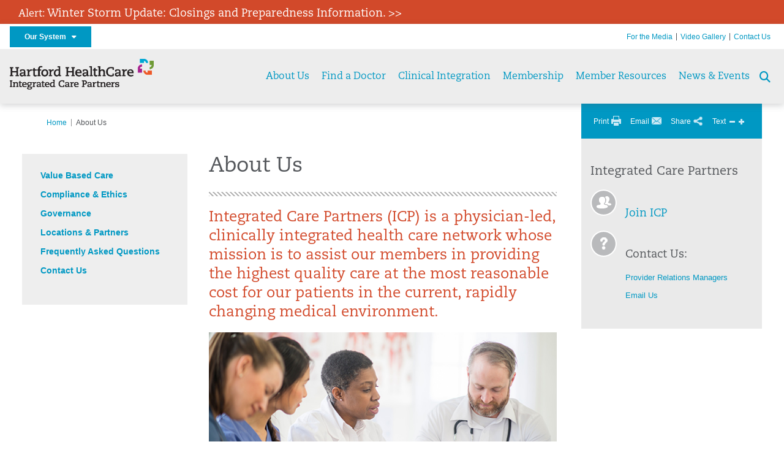

--- FILE ---
content_type: text/html; charset=utf-8
request_url: https://integratedcarepartners.org/about-us
body_size: 27466
content:


<!DOCTYPE html>
<html id="htmlTag" xmlns="http://www.w3.org/1999/xhtml">
<head id="Head1">
    <!--Copyright Bridgeline Digital, Inc. An unpublished work created in 2009. All rights reserved. This software contains the confidential and trade secret information of Bridgeline Digital, Inc. ("Bridgeline").  Copying, distribution or disclosure without Bridgeline's express written permission is prohibited-->
    <title>About Us | Integrated Care Partners | Hartford HealthCare</title>
<link rel="stylesheet" href=https://use.typekit.net/jnn6gag.css>
<meta name="description" content="Learn more about About Us at integratedcarepartners.org" />
<meta name="viewport" content="width=device-width, initial-scale=1.0" />
<meta http-equiv="X-UA-Compatible" content="IE=Edge" />
<meta name="iapps:siteid" content="5cb47de2-cbd2-4512-85e9-3f28d0b28884" />
<meta name="iapps:completefriendlyurl" content="/about-us" />
<meta name="iapps:objecttype" content="Page" />
<meta name="SearchPriority" content="0" />
<meta name="iapps:tag:section" content="About Us" />
<link media="ALL" rel="stylesheet" type="text/css" href="/Style%20Library/Hartford%20Hospital/foundation.css?v=639046985051929749" />
<link media="ALL" rel="stylesheet" type="text/css" href="/Style%20Library/Hartford%20Hospital/redesign-rows.css?v=639046985052085974" />
<!--[if LTE IE 8]><link media="ALL" rel="stylesheet" type="text/css" href="/Style%20Library/Hartford%20Hospital/lteie8.css?v=639046985052085974" /><![endif]-->
<!--[if LTE IE 8]><link media="ALL" rel="stylesheet" type="text/css" href="/Style%20Library/Hartford%20Hospital/lteie8-redesign.css?v=639046985052085974" /><![endif]-->
<link media="ALL" rel="stylesheet" type="text/css" href="/Style%20Library/Hartford%20Hospital/default.css?v=639046985051773510" />
<link media="ALL" rel="stylesheet" type="text/css" href="/Style%20Library/Hartford%20Hospital/redesign-wrapper.css?v=639046985052085974" />
<link media="ALL" rel="stylesheet" type="text/css" href="/Style%20Library/Hartford%20Hospital/redesign-wrapper-custom.css?v=639046985052085974" />
<link media="ALL" rel="stylesheet" type="text/css" href="/Style%20Library/Hartford%20Hospital/jquery.bxslider.css?v=639046985051929749" />
<link media="ALL" rel="stylesheet" type="text/css" href="/Style%20Library/Hartford%20Hospital/featherlight.min.css?v=639046985051773510" />
<link media="ALL" rel="stylesheet" type="text/css" href="/Style%20Library/Hartford%20Hospital/jquery-ui.css?v=639046985051929749" />
<link media="ALL" rel="stylesheet" type="text/css" href="/Style%20Library/Hartford%20Hospital/special-styles-2.css?v=638817040189321730" />
<link media="ALL" rel="stylesheet" type="text/css" href="/Style%20Library/Hartford%20Hospital/newshub.css?v=639046985052085974" />
<link media="ALL" rel="stylesheet" type="text/css" href="/Style%20Library/Hartford%20Hospital/global.min.css?v=639047600660447930" />
<link media="Print" rel="stylesheet" type="text/css" href="/Style%20Library/Hartford%20Hospital/print.css?v=639046985052085974" />
<script type="text/javascript" src="//ajax.googleapis.com/ajax/libs/jquery/1.9.1/jquery.min.js"></script>
<script type="text/javascript" src="//ajax.googleapis.com/ajax/libs/jqueryui/1.9.1/jquery-ui.min.js"></script>
<script type="text/javascript" src="/Script%20Library/Hartford%20Hospital/default.js?v=639046985050835983"></script>
<script type="text/javascript" src="/Script%20Library/Global/taleo.js?v=639046985050679741"></script>
<script type="text/javascript" src="/Script%20Library/Global/inviewport.js?v=639046985050679741"></script>
<script type="text/javascript" src="/Script%20Library/Hartford%20Hospital/parallax.js?v=639046985051461013"></script>
<script type="text/javascript" src="/Script%20Library/Hartford%20Hospital/flexslider.min.js?v=639046985050992219"></script>
<script type="text/javascript" src="/Script%20Library/Hartford%20Hospital/smoothHeader.js?v=639046985051461013"></script>
<script type="text/javascript" src="/Script%20Library/Unassigned/featherlight.min.js?v=639046985051617247"></script>
<script type="text/javascript" src="/Script%20Library/Hartford%20Hospital/ie.js?v=639046985051148484"></script>
<script type="text/javascript" src="/Script%20Library/Hartford%20Hospital/navigation.js?v=639046985051304696"></script>
<script type="text/javascript" src="/Script%20Library/Unassigned/iframeResizer.min.js?v=638295907055548480"></script>
<script type="text/javascript" src="/Script%20Library/Unassigned/scripts.min.js?v=639046985051617247"></script>
<script type="text/javascript">
//<![CDATA[
var publicSiteUrl='https://integratedcarepartners.org/';
var editorContext='SiteEditor';
var basePageType='basepage';
var pageState='View';
var jSpinnerUrl='/iapps_images/spinner.gif';
var jRotatingCube='/iapps_images/loading-spinner.gif';
var jWebApiRoutePath='api';
var PageId='2af50103-0c5f-4a27-b4eb-a357e82d1857';
var WorkflowId='';
var ReferrerTypeId='8';
var ReferrerUrl='about-us/about-us';

var siteId = '5cb47de2-cbd2-4512-85e9-3f28d0b28884';var swgif = '/Tracking/WebPageEventLogger.axd';
//]]>
</script>
<!-- Google Tag Manager - modified for iAPPS -->
<script>
    (function(w, d, s, l, i) {
        if (pageState != 'Edit') {
            w[l] = w[l] || [];
            w[l].push({
                'gtm.start': new Date().getTime(),
                event: 'gtm.js'
            });
            var f = d.getElementsByTagName(s)[0],
                j = d.createElement(s),
                dl = l != 'dataLayer' ? '&l=' + l : '';
            j.async = true;
            j.src = 'https://www.googletagmanager.com/gtm.js?id=' + i + dl;
            f.parentNode.insertBefore(j, f);
        }
    }) (window, document, 'script', 'dataLayer', 'GTM-T3JJ2J3');
</script>
<!-- End Google Tag Manager --><!-- Clean URL of Cross-Domain Tracking code --> 
<script type="text/javascript">
 $(window).bind("load", function() {
     var uri = window.location.toString();
     if (uri.indexOf("?_ga=") > 0) {
       var clean_uri = uri.substring(0, uri.indexOf("?_ga="));
       window.history.replaceState({}, document.title, clean_uri);
     } else if (uri.indexOf("&_ga=") > 0) {
       var clean_uri = uri.substring(0, uri.indexOf("&_ga="));
       window.history.replaceState({}, document.title, clean_uri);
     }
 });
</script>
<!-- End Cross-Domain Tracking code --><meta name="image" property="og:image" content="https://hartfordhealthcare.org/Image%20Library/Logos%20.%20Icons/open-graph.png"><link id="favicon" rel="shortcut icon" href="/Configuration/Template%20Images/favicon.ico" /><link rel="stylesheet" href="https://cdnjs.cloudflare.com/ajax/libs/font-awesome/6.7.1/css/all.min.css" integrity="sha512-5Hs3dF2AEPkpNAR7UiOHba+lRSJNeM2ECkwxUIxC1Q/FLycGTbNapWXB4tP889k5T5Ju8fs4b1P5z/iB4nMfSQ==" crossorigin="anonymous" referrerpolicy="no-referrer" />
</head>
<body id="bodyTag">
    <!-- Google Tag Manager (noscript) -->
<noscript><iframe src="https://www.googletagmanager.com/ns.html?id=GTM-T3JJ2J3"
height="0" width="0" style="display:none;visibility:hidden"></iframe></noscript>
<!-- End Google Tag Manager (noscript) -->
    
    <form method="post" action="/about-us" id="form1">
<div class="aspNetHidden">
<input type="hidden" name="__EVENTTARGET" id="__EVENTTARGET" value="" />
<input type="hidden" name="__EVENTARGUMENT" id="__EVENTARGUMENT" value="" />

</div>

<script type="text/javascript">
//<![CDATA[
var theForm = document.forms['form1'];
function __doPostBack(eventTarget, eventArgument) {
    if (!theForm.onsubmit || (theForm.onsubmit() != false)) {
        theForm.__EVENTTARGET.value = eventTarget;
        theForm.__EVENTARGUMENT.value = eventArgument;
        theForm.submit();
    }
}
//]]>
</script>


<script src="https://ajax.aspnetcdn.com/ajax/4.6/1/WebForms.js" type="text/javascript"></script>
<script type="text/javascript">
//<![CDATA[
window.WebForm_PostBackOptions||document.write('<script type="text/javascript" src="/WebResource.axd?d=aIvyPnxdhJlXIxuiLb0RPTca53cwtarU_dYCpzxFNhAMn08lvVqJw9sXdOQG-wBR8-66S0u5bopl48FWmmQHozLNf7S_edFQ7XrhyHhP2vAMDryixc2GR72AxvzWx-4_N7YpCvpKo-vFBW0sNxTTKQ2&amp;t=638259222740000000"><\/script>');//]]>
</script>



<script type="text/javascript">
//<![CDATA[
var jTemplateType='0';var loadedFromVersion='False';//]]>
</script>

<script src="https://ajax.aspnetcdn.com/ajax/4.6/1/MicrosoftAjax.js" type="text/javascript"></script>
<script type="text/javascript">
//<![CDATA[
(window.Sys && Sys._Application && Sys.Observer)||document.write('<script type="text/javascript" src="/ScriptResource.axd?d=[base64]&t=5d0a842b"><\/script>');//]]>
</script>

<script src="https://ajax.aspnetcdn.com/ajax/4.6/1/MicrosoftAjaxWebForms.js" type="text/javascript"></script>
<script type="text/javascript">
//<![CDATA[
(window.Sys && Sys.WebForms)||document.write('<script type="text/javascript" src="/ScriptResource.axd?d=[base64]&t=5d0a842b"><\/script>');//]]>
</script>

        <script type="text/javascript">
//<![CDATA[
Sys.WebForms.PageRequestManager._initialize('scriptManager', 'form1', [], [], [], 90, '');
//]]>
</script>

        
        
        


<div id="homepage" class="acutecare skin">
    <div id="alerts">
  <div class="outerlayer">
    <div class="alert-item" style="display: block;">
      <h2 class="alert"><a href="https://hartfordhealthcare.org/storm" target="_blank">Alert: <span style='font-size:18px;'>Winter Storm Update: Closings and Preparedness Information. >></span></a></h2>
    </div>
  </div>
</div>
<header id="global-header" class="site-header">

    <div class="site-header__utility">
        <div class="container">
            <div class="grid-x">
                <div class="cell xsmall-24 medium-3 site-header__utility-network">
                    <nav id="utility-network" class="utility-network">
                      <button
                        id="utility-network__toggle"
                        class="button button--solid-blue"
                        aria-controls="utility-network__menu"
                        aria-expanded="false"
                        type="button"
                      >
                        Our System &nbsp; <i class="fa-solid fa-caret-down" aria-hidden="true"></i>
                      </button>

                      <ul id="utility-network__menu" class="menu bg--blue" role="menu" aria-label="Our System">
                        <!-- Group 1 -->
                        <li role="none"><a role="menuitem" href="https://hartfordhealthcare.org" target="_blank" rel="noopener noreferrer">Hartford HealthCare</a></li>
                        <li role="none"><a role="menuitem" href="https://backushospital.org" target="_blank" rel="noopener noreferrer">Backus Hospital</a></li>
                        <li role="none"><a role="menuitem" href="https://charlottehungerford.org" target="_blank" rel="noopener noreferrer">Charlotte Hungerford Hospital</a></li>
                        <li role="none"><a role="menuitem" href="https://hartfordhospital.org" target="_blank" rel="noopener noreferrer">Hartford Hospital</a></li>
                        <li role="none"><a role="menuitem" href="https://thocc.org" target="_blank" rel="noopener noreferrer">Hospital of Central Connecticut</a></li>
                        <li role="none"><a role="menuitem" href="https://www.echn.org" target="_blank" rel="noopener noreferrer">Manchester Memorial Hospital</a></li>
                        <li role="none"><a role="menuitem" href="https://midstatemedical.org" target="_blank" rel="noopener noreferrer">MidState Medical Center</a></li>
                        <li role="none"><a role="menuitem" href="https://www.stvincents.org" target="_blank" rel="noopener noreferrer">St. Vincent&apos;s Medical Center</a></li>
                        <li role="none"><a role="menuitem" href="https://windhamhospital.org" target="_blank" rel="noopener noreferrer">Windham Hospital</a></li>

                        <li class="menu__separator" role="separator" aria-hidden="true"></li>

                        <!-- Group 2 -->
                        <li role="none"><a role="menuitem" href="https://hhcbehavioralhealth.org" target="_blank" rel="noopener noreferrer">Behavioral Health Network</a></li>
                        <li role="none"><a role="menuitem" href="https://instituteofliving.org" target="_blank" rel="noopener noreferrer">Institute of Living</a></li>
                        <li role="none"><a role="menuitem" href="https://natchaug.org" target="_blank" rel="noopener noreferrer">Natchaug Hospital</a></li>
                        <li role="none"><a role="menuitem" href="https://natchaugschools.org" target="_blank" rel="noopener noreferrer">Natchaug Schools</a></li>
                        <li role="none"><a role="menuitem" href="https://rushford.org" target="_blank" rel="noopener noreferrer">Rushford</a></li>
                        <li role="none"><a role="menuitem" href="https://ridgerecovery.org" target="_blank" rel="noopener noreferrer">The Ridge Recovery Center</a></li>

                        <li class="menu__separator" role="separator" aria-hidden="true"></li>

                        <!-- Group 3 -->
                        <li role="none"><a role="menuitem" href="https://hartfordhealthcaremedicalgroup.org" target="_blank" rel="noopener noreferrer">HHC Medical Group</a></li>
                        <li role="none"><a role="menuitem" href="https://integratedcarepartners.org" target="_blank" rel="noopener noreferrer">Integrated Care Partners</a></li>

                        <li class="menu__separator" role="separator" aria-hidden="true"></li>

                        <!-- Group 4 -->
                        <li role="none"><a role="menuitem" href="https://hartfordhealthcarerehabnetwork.org" target="_blank" rel="noopener noreferrer">HHC Rehabilitation Network</a></li>
                        <li role="none"><a role="menuitem" href="https://hhcseniorservices.org" target="_blank" rel="noopener noreferrer">HHC Senior Services</a></li>
                        <li role="none"><a role="menuitem" href="https://hartfordhealthcareathome.org" target="_blank" rel="noopener noreferrer">HHC at Home</a></li>
                        <li role="none"><a role="menuitem" href="https://hhcindependenceathome.org" target="_blank" rel="noopener noreferrer">Independence at Home</a></li>
                        <li role="none"><a role="menuitem" href="https://www.stvincentsspecialneeds.org" target="_blank" rel="noopener noreferrer">Special Needs Services</a></li>

                        <li class="menu__separator" role="separator" aria-hidden="true"></li>

                        <!-- Group 5 -->
                        <li role="none"><a role="menuitem" href="https://hartfordhealthcare.org/CESI" target="_blank" rel="noopener noreferrer">Center for Education, Simulation &amp; Innovation (CESI)</a></li>
                        <li role="none"><a role="menuitem" href="https://hartfordhealthcare.org/about-us/innovation" target="_blank" rel="noopener noreferrer">HHC Innovation</a></li>

                        <li class="menu__separator" role="separator" aria-hidden="true"></li>

                        <!-- Group 6 -->
                        <li role="none"><a role="menuitem" href="https://hartfordhealthcare.org/services/hartford-healthcare-institutes" target="_blank" rel="noopener noreferrer">HHC Institutes</a></li>
                      </ul>
                    </nav>
                </div>
                <div class="cell xsmall-24 medium-21 site-header__utility-navigation">

                    <nav class="utility-navigation">
                        <ul class="utility-navigation__menu"><li class="first"><a href="/for-the-media">For the Media</a></li><li><a href="/video-gallery">Video Gallery</a></li><li class="last"><a href="/contact-us">Contact Us</a></li></ul>

                        
                        
                    </nav>
                </div>
            </div>
        </div>
    </div>

    <div class="site-header__primary bg--lightgray">
        <div class="container">
            <div class="grid-x">
                <div class="cell xsmall-14 medium-5 large-6 site-header__primary-logo">
                    <a href="/">
                        <img id="ctl01_ppheader_2_0_imgLogo" src="https://integratedcarepartners.org/Image%20Library/5cb47de2-cbd2-4512-85e9-3f28d0b28884/Unassigned/HHC-ICP_horz_4C_24pt_366px.png" alt="Integrated Care Partners | Hartford HealthCare" /></a>
                </div>
                <div class="cell xsmall-24 medium-19 large-18 site-header__primary-navigation">

                    <button id="global-header__menu-toggle" class="menu-toggle button" aria-label="Site Navigation" aria-controls="global-header" aria-expanded="false">
                        Menu <i class="fa fa-caret-down"></i>
                    </button>

                    <button id="global-header__search-toggle" class="search-toggle fa fa-search"></button>

                    <nav id="primary-navigation" class="primary-navigation">
                        
                                <ul class="primary-navigation__menu menu-item__submenu">
                                    
                                <li id="ctl01_ppheader_2_0_lvPrimaryNavigation_ctrl0_liListItem" class="menu-item menu-item-has-submenu">
                                    <a id="ctl01_ppheader_2_0_lvPrimaryNavigation_ctrl0_hlTitle" href="about-us">About Us</a>
                                    <div class="menu-item__submenu">
  <div class="grid-x grid-padding-x grid-padding-y">
    <div class="cell xsmall-24 medium-12"><h2 style="font-style: normal; font-variant-ligatures: normal; font-variant-caps: normal;"><a href="https://integratedcarepartners.org/about-us/governance" class="" title="Governance" target="" rel="" data-iapps-linktype="External" data-iapps-managed="true">Governance</a></h2>
<h2><a href="https://integratedcarepartners.org/about-us/compliance-ethics" title="Compliance & Ethics" target="" rel="" data-iapps-linktype="External" data-iapps-managed="true" data-iapps-objectid="00000000-0000-0000-0000-000000000000" class="">Compliance & Ethics</a></h2>
<h2><a href="https://integratedcarepartners.org/about-us/value-based-care" class="" title="" target="" rel="" data-iapps-linktype="External" data-iapps-managed="true" data-iapps-objectid="00000000-0000-0000-0000-000000000000">Value Based Care</a></h2></div>
    <div class="cell xsmall-24 medium-12"><h2><a href="https://integratedcarepartners.org/about-us/locations-partners" title="Locations & Partners" target="" rel="" data-iapps-linktype="External" data-iapps-managed="true" data-iapps-objectid="00000000-0000-0000-0000-000000000000">Locations & Partners</a></h2>
<h4><a href="https://integratedcarepartners.org/about-us/locations-partners/integrated-care-partners-map/integrated-care-partners-map" title="Integrated Care Partners Map" data-iapps-linktype="Page" data-iapps-managed="true" data-iapps-objectid="a294b3c2-7f04-469c-a0be-447537983d6a" data-iapps-siteid="5cb47de2-cbd2-4512-85e9-3f28d0b28884">Integrated Care Partners Map</a><a href="https://integratedcarepartners.org/about-us/facts-figures" title="" target="" rel="" data-iapps-linktype="External" data-iapps-managed="true" data-iapps-objectid="00000000-0000-0000-0000-000000000000"></a></h4>
<h2><a href="https://integratedcarepartners.org/about-us/frequently-asked-questions" title="" target="" rel="" data-iapps-linktype="External" data-iapps-managed="true" data-iapps-objectid="00000000-0000-0000-0000-000000000000">FAQs</a></h2>
<h2><a href="https://integratedcarepartners.org/contact-us" title="Contact Us" target="" rel="" data-iapps-linktype="External" data-iapps-managed="true">Contact Us</a></h2></div>
  </div>
</div>
                                </li>
                            
                                <li id="ctl01_ppheader_2_0_lvPrimaryNavigation_ctrl1_liListItem" class="menu-item">
                                    <a id="ctl01_ppheader_2_0_lvPrimaryNavigation_ctrl1_hlTitle" href="find-a-doctor">Find a Doctor</a>
                                    
                                </li>
                            
                                <li id="ctl01_ppheader_2_0_lvPrimaryNavigation_ctrl2_liListItem" class="menu-item menu-item-has-submenu">
                                    <a id="ctl01_ppheader_2_0_lvPrimaryNavigation_ctrl2_hlTitle" href="clinical-integration">Clinical Integration</a>
                                    <div class="menu-item__submenu">
  <div class="grid-x grid-padding-x grid-padding-y">
    <div class="cell xsmall-24 medium-12"><h2 style="font-style: normal;"><a href="https://integratedcarepartners.org/clinical-integration/community-care-management/community-care-management-program" returnvalue="https://integratedcarepartners.org/clinical-integration/community-care-management/community-care-management-program,,Page,_self,,,false,false,false,false,90d89596-723a-4df6-b85c-5b7063ca72a1,;NoWatch">Community Care Management Team</a></h2>
<h2><a href="https://integratedcarepartners.org/clinical-integration/pharmacy-services" class="" title="" target="" rel="" data-iapps-linktype="External" data-iapps-managed="true" data-iapps-objectid="00000000-0000-0000-0000-000000000000">Pharmacy Services​</a></h2>
<h2></h2></div>
    <div class="cell xsmall-24 medium-12"><h2><a href="https://integratedcarepartners.org/clinical-integration/clinical-trials" class="" title="" target="" rel="" data-iapps-linktype="External" data-iapps-managed="true" data-iapps-objectid="00000000-0000-0000-0000-000000000000">Clinical Trials</a></h2></div>
  </div>
</div>
                                </li>
                            
                                <li id="ctl01_ppheader_2_0_lvPrimaryNavigation_ctrl3_liListItem" class="menu-item menu-item-has-submenu">
                                    <a id="ctl01_ppheader_2_0_lvPrimaryNavigation_ctrl3_hlTitle" href="membership">Membership</a>
                                    <div class="menu-item__submenu">
  <div class="grid-x grid-padding-x grid-padding-y">
    <div class="cell xsmall-24 medium-12"><h2><a href="https://integratedcarepartners.org/membership/join-icp" class="" title="" target="" rel="" data-iapps-linktype="External" data-iapps-managed="true" data-iapps-objectid="00000000-0000-0000-0000-000000000000">Join ICP</a><a href="https://integratedcarepartners.org/membership/member-resources" class="" title="" target="" rel="" data-iapps-linktype="External" data-iapps-managed="true" data-iapps-objectid="00000000-0000-0000-0000-000000000000"></a></h2>
<h2><a href="https://integratedcarepartners.org/membership/accountable-care-organization/accountable-care-organization" title="Accountable Care Organization" data-iapps-linktype="Page" data-iapps-managed="true" data-iapps-objectid="7134d9da-69a4-468d-8f40-820cd6c89349" data-iapps-siteid="5cb47de2-cbd2-4512-85e9-3f28d0b28884">Accountable Care Organization</a></h2>
<h2><a href="https://integratedcarepartners.org/membership/contracting-payer-relations/contracting-payer-relations" title="Contracting & Payer Relations" data-iapps-linktype="Page" data-iapps-managed="true" data-iapps-objectid="a6d75659-efb8-47a8-b542-1464ec5e8dda" data-iapps-siteid="5cb47de2-cbd2-4512-85e9-3f28d0b28884">Contracting & Payer Relations</a></h2></div>
    <div class="cell xsmall-24 medium-12"><h2><a href="https://integratedcarepartners.org/membership/provider-relations-managers/provider-relations-managers" title="Provider Relations Managers" data-iapps-linktype="Page" data-iapps-managed="true" data-iapps-objectid="a1fb4571-4ffe-4a08-8175-7b3bb6b5eeb7" data-iapps-siteid="5cb47de2-cbd2-4512-85e9-3f28d0b28884">Provider Relations Managers</a></h2>
<h2><a href="https://integratedcarepartners.org/membership/integrated-community-network/integrated-community-network" title="Integrated Community Network (ICN)" data-iapps-linktype="Page" data-iapps-managed="true" data-iapps-objectid="73b90b4f-973d-4cfe-b02a-0560b5d3c988" data-iapps-siteid="5cb47de2-cbd2-4512-85e9-3f28d0b28884">Integrated Community Network (ICN)</a></h2></div>
  </div>
</div>
                                </li>
                            
                                <li id="ctl01_ppheader_2_0_lvPrimaryNavigation_ctrl4_liListItem" class="menu-item menu-item-has-submenu">
                                    <a id="ctl01_ppheader_2_0_lvPrimaryNavigation_ctrl4_hlTitle" href="member-resources">Member Resources</a>
                                    <div class="menu-item__submenu">
  <div class="grid-x grid-padding-x grid-padding-y">
    <div class="cell xsmall-24 medium-12"><h2><a href="https://integratedcarepartners.org/member-resources/community-connect/community-connect" title="Community Connect" data-iapps-linktype="Page" data-iapps-managed="true" data-iapps-objectid="b51a1ac0-d7f8-4702-a3af-b06b65aea34a" data-iapps-siteid="5cb47de2-cbd2-4512-85e9-3f28d0b28884">Community Connect</a></h2>
<h2><a href="https://integratedcarepartners.org/member-resources/hcc-risk-coding/hcc-risk-coding" title="HCC Risk Coding" data-iapps-linktype="Page" data-iapps-managed="true" data-iapps-objectid="19729ced-dfc4-4511-817c-be01e9f09d66" data-iapps-siteid="5cb47de2-cbd2-4512-85e9-3f28d0b28884">HCC Risk Coding</a></h2>
<h2><a href="https://integratedcarepartners.org/member-resources/macra-mips/macra-mips" title="MACRA/MIPS" data-iapps-linktype="Page" data-iapps-managed="true" data-iapps-objectid="ab0262de-ac3d-465d-9105-3a7c76f1fe38" data-iapps-siteid="5cb47de2-cbd2-4512-85e9-3f28d0b28884">MACRA/MIPS</a></h2></div>
    <div class="cell xsmall-24 medium-12"><h2><a href="https://integratedcarepartners.org/member-resources/medicare-education/medicare-education" title="Medicare Education" data-iapps-linktype="Page" data-iapps-managed="true" data-iapps-objectid="ff814a3c-3914-44f8-8cc5-d55d40e09ab5" data-iapps-siteid="5cb47de2-cbd2-4512-85e9-3f28d0b28884">Medicare Education</a></h2>
<h2><a href="https://integratedcarepartners.org/member-resources/epiccare-link/epiccare-link" title="EpicCare Link" data-iapps-linktype="Page" data-iapps-managed="true" data-iapps-objectid="5cb47de2-cbd2-4512-85e9-3f28d0b28884">EpicCare Link</a></h2></div>
  </div>
</div>
                                </li>
                            
                                <li id="ctl01_ppheader_2_0_lvPrimaryNavigation_ctrl5_liListItem" class="menu-item">
                                    <a id="ctl01_ppheader_2_0_lvPrimaryNavigation_ctrl5_hlTitle" href="news-events">News &amp; Events</a>
                                    
                                </li>
                            
                                </ul>
                            
                    </nav>

                </div>
            </div>
        </div>
    </div>
    <input type="hidden" name="ctl01$ppheader_2_0$hfSearchUrl" id="hfSearchUrl" value="/search" />
</header>

<div id="global-search" class="global-search" style="display: none;">
    <span id="global-search__close"><i class="fa fa-xmark"></i></span>
    <div id="global-search__fields">
        <input type="hidden" id="global-search__url" name="global-search__url" value="/search" />
        <input type="search" id="global-search__query" name="global-search__query" placeholder="Search by keyword..." onkeydown="if(event.keyCode==13) sendSearch();">
        <input type="button" id="global-search__submit" value="Go" onclick="sendSearch();" />
    </div>
</div>
    <div id="template" class="t04 hp-template">

        <div class="container">
            <div class="main-content">
                 
<!-- ISYSINDEXINGOFF -->
<a id="top"></a>
<div id="page-navigation" class="clearfix noindex">
    <ul class="breadcrumbs clearfix"><li><a href="/">Home</a></li><li class="last"><span>About Us</span></li></ul>
    <ul class="utility">
        <li class="print">
            <a href="#">Print</a>
        </li>
        <li class="email">
            <a href="#">Email</a>
        </li>
        <li class="share">
            <a href="#" class="addthis_button_compact"><span>Share</span></a>
        </li>
        <li class="text-size">
            Text
            <a href="#" class="decrease" title="Decrease">Decrease</a>
            <a href="#" class="increase" title="Increase">Increase</a>
        </li>
    </ul>
</div>
<!-- ISYSINDEXINGON -->

                <div id="content">
                    <div class="three-column-layout clearfix">
                        <div class="left">
                            
<!-- ISYSINDEXINGOFF --> 
<div class="noindex">

<div id="left-navigation-top"></div>
<div id="left-navigation">
    <ul class="CLHierarchicalNav"><li class="first"><a href="/about-us/value-based-care">Value Based Care</a></li><li><a href="/about-us/compliance-ethics">Compliance &amp; Ethics</a></li><li><a href="/about-us/governance">Governance</a></li><li class="hasChildren"><a href="/about-us/locations-partners">Locations &amp; Partners</a></li><li class="hasChildren"><a href="/about-us/frequently-asked-questions">Frequently Asked Questions</a></li><li class="last"><a href="/about-us/contact-us">Contact Us</a></li></ul>
</div>
	</div>
<!-- ISYSINDEXINGON -->
                        </div>
                        <div class="middle">
                            

                            <h1>About Us</h1>

                            <div id="ctl01_fwTxtContent4">
	<div id="ctl01_fwTxtContent4_ctl00">
		<hr /> <h3 class="text-orange">Integrated Care Partners (ICP) is a physician-led, clinically integrated health care network whose mission is to assist our members in providing the highest quality care at the most reasonable cost for our patients in the current, rapidly changing medical environment.</h3> <p><img imagesiteid="5cb47de2-cbd2-4512-85e9-3f28d0b28884" objectid="4c587680-5505-4b81-a3b9-b623a1e4acca" alt="iStock_90577097_LARGE" src="https://integratedcarepartners.org/image%20library/5cb47de2-cbd2-4512-85e9-3f28d0b28884/unassigned/istock_90577097_large.jpg" /><br /><strong>Our core principles are to:</strong></p> <ul> <li>Be physician-led, patient-centered, quality-based and value-focused.</li> <li>Practice using evidence-based medicine driven by shared data.</li> <li>Deliver value for consumers and employers.</li> <li>Forge partnerships with health plans, employers and providers.</li> <li>Align incentives so everyone is working together toward the same goals.</li> </ul>
	</div>
</div>
                            
                            <div id="ctl01_WidgetContainer1" class="blneWidgetContainer">
	<div id="ctl01_WidgetContainer1_widget_wrapper" class="featured-video-widget" style="">
    
    
    <a id="ctl01_WidgetContainer1_widget_lnkGallery" href="/video-gallery?vidId=Nv7fGanXBbs" target="_blank"><h3 id="ctl01_WidgetContainer1_widget_heading">Integrated Care Partners is part of Hartford HealthCare, Connecticut’s most comprehensive health care network.</h3></a> 
    <iframe src='https://www.youtube-nocookie.com/embed/Nv7fGanXBbs?rel=0' wmode='transparent' width='100%' height='auto' loading='lazy'></iframe>
    <div class="clearfix" ></div>
    
</div>
</div>
                            <div id="ctl01_fwTxtContent1">
	<div id="ctl01_fwTxtContent1_ctl00">
		<h2 class="text-magenta">Coordinated Quality Care</h2>
<p>Hartford HealthCare is creating a better future for healthcare in Connecticut and beyond. We are a community of caregivers engaged in developing a coordinated, consistently high standard of care, using research and education as part of care delivery. We create and engage in meaningful alliances to enhance access to services and invest in technology and training to develop new pathways to improve the timeliness, effectiveness and accuracy of our services.</p>
<h2>Mission</h2>
<p>To improve the health and healing of all.</p>
<h2>Vision</h2>
<p>Most trusted for personalized coordinated care.</p>
<h2>Our Values</h2>
<p>Hartford HealthCare's vision of excellence and leadership is driven by its core values, which are shared by all members of Hartford HealthCare.</p>
<div class="video jubilant"><iframe allowfullscreen="allowfullscreen" src="https://www.youtube-nocookie.com/embed/kZ1na4zRjHY?rel=0" frameborder="0"></iframe></div>
	</div>
</div>
                            
                            
                            <div id="ctl01_fwTxtContent2">
	<div id="ctl01_fwTxtContent2_ctl00">
		<h3><span class="text-magenta"><strong>CARING</strong></span></h3>
<p>Every Hartford HealthCare colleague touches the lives of the patients and families in our care. We treat those we serve and each other with kindness and compassion and strive to better understand and respond to the needs of a diverse community.</p>
<hr>
<h3><span style="color: #999999;"><strong>HEALTH EQUITY</strong></span></h3>
<p>We treat those we serve and one another with kindness and compassion, striving to understand and respond to the needs of all. We value each person&rsquo;s unique background, perspective, and experience, and we are committed to helping every person and community achieve their best possible health.</p>
<hr>
<h3><span class="text-blue"><strong> EXCELLENCE</strong></span></h3>
<p>In Hartford HealthCare, only the best will do. We work as a team to bring experience, advanced technology and best practices to bear in providing the highest-quality care for our patients and families. We devote ourselves to continuous improvement, excellence, professionalism and innovation in our work.</p>
<hr>
<h3><span class="text-green"><strong>INTEGRITY</strong></span></h3>
<p>Our actions tell the world what Hartford HealthCare is and what we stand for. We act ethically and responsibly in everything we do and hold ourselves accountable for our behavior. We bring respect, openness and honesty to our encounters with patients, families and coworkers and support the well-being of the communities we serve.</p>
<hr>
<h3><span class="text-orange"><strong>SAFETY</strong></span></h3>
<p>Patients and families have placed their lives and health in our hands. At Hartford HealthCare our first priority, and the rule of medicine, is to protect them from harm. We believe that maintaining the highest safety standards is critical to delivering high-quality care and that a safe workplace protects us all.</p>
	</div>
</div>
                            
                            
                            
                            
                            
                            
                            
                            
                            
                            
                            
                            
                            
                        </div>
                        <div class="right">
                            
<div id="right-column">
    <div id="ctl01_ppRightColumnContainers_fwXmlRightColumn1">
	<div id="ctl01_ppRightColumnContainers_fwXmlRightColumn1_ctl00">
		<h2>Integrated Care Partners</h2>
<ul class="circle-icons clearfix">
  <li class="people"><h3><a href="https://integratedcarepartners.org/membership/join-now/join-now" title target rel>Join ICP</a></h3></li>
  <li class="question"><h3>Contact Us:</h3>
<p><a href="https://integratedcarepartners.org/membership/provider-relations-managers/provider-relations-managers" title="Provider Relations Specialists" target rel>Provider Relations Managers</a></p>
<p><a href="https://integratedcarepartners.org/about-us/contact-us" title="Contact Us" target rel>Email Us</a></p></li>
</ul>
	</div>
</div>
    
    
    
    
    
</div>
                        </div>
                    </div>
                    
                    
                    
                    
                </div>
            </div>
        </div>
    </div>
    
<!-- ISYSINDEXINGOFF -->
<section id="global-footer" class="site-footer container">
    <div class="site-footer__connect theme-row">
  <div class="grid-x">
    <div class="cell theme-row__header">
      <h2 class="heading-3"><span class="bg--white">Connect With Us</span></h2>
    </div>
    <div class="cell bg--lightgray">
      <div class="grid-x row-content">
        <div class="cell xsmall-24 small-18 row-content__text">
          <h3 class="heading-4"><i class="fa fa-envelope" aria-hidden="true"></i>Subscribe to Our Newsletters
							</h3>
          <p><small>Get the latest healthcare news directly in your inbox.</small><br><strong><span class="color--magenta">To receive our health news text alerts / text StartHere to 85209</span></strong><br><small>
									Reply STOP to cancel, HELP for help. Message and data rates may apply. See terms and privacy <a href="https://terms.smsinfo.io/tc.php?id=2064412">here</a>.
								</small></p>
        </div>
        <div class="cell xsmall-24 small-6 row-content__cta"><a class="button button--outline-blue" href="https://healthnewshub.org/newsletter-signup/">Sign Up</a></div>
      </div>
    </div>
    <div class="cell row-footer">
      <ul class="site-footer__social-links"></ul>
    </div>
  </div>
</div>

    <div class="site-footer__offices">
        

        
        <div class="grid-x bg--lightgray">
  <div class="cell xsmall-24 medium-12 medium-offset-6"><h3 style="font-style: normal;"><strong>Integrated Care Partners</strong></h3>
<p><a href="https://integratedcarepartners.org/about-us/locations-partners">Get Directions</a> &nbsp;&bull;&nbsp; <a href="https://integratedcarepartners.org/about-us/contact-us" class="" title="Contact Us" target="" rel="" data-iapps-linktype="External" data-iapps-managed="true">Contact Us</a></p></div>
</div>
    </div>
    <div class="site-footer__utility">
        <div class="grid-x">
            <div class="cell xsmall-24">
                <hr class="thin--light">
            </div>
            <div class="cell xsmall-24 medium-4 site-footer__utility-logo">
                <a href="/">
                    <img src="/Image%20Library/Logos%20.%20Icons/No%20Tagline/Hartford-HealthCare--HHC-_4C_horz.png" alt="Hartford HealthCare">
                </a>
            </div>
            <div class="cell xsmall-24 medium-16 site-footer__utility-links">
                <ul class="clearfix"><li class="first"><a href="/website-terms-conditions">Website Terms &amp; Conditions</a></li><li class="last"><a href="/website-privacy-policy">Website Privacy Policy</a></li></ul>
            </div>
            <div class="cell xsmall-24 medium-4 site-footer__utility-copyright">
                <p>
                    &copy; Copyright Hartford HealthCare<br>
                    Design by <a href="https://juliabalfour.com/" target="_blank">Julia Balfour, LLC</a><br />
                    <span style="color:#aaa">HHCINTWEB06</span>
                </p>
            </div>
        </div>
    </div>
</section>
<div id="loading-spinner" class="spinner--hidden">
    <p>
        Loading...
        <span class="bg--blue"></span>
        <span class="bg--green"></span>
        <span class="bg--magenta"></span>
        <span class="bg--orange"></span>
    </p>
</div>
<script>
    $(window).on('load', function () {

        // Set up viewport observer for animations
        const animatedElements = document.querySelectorAll(
            '.fadeIn, .fadeInRight, .fadeInLeft, .fadeInUp, .fadeInDown, .drawOut, .fadeInImage, .fadeInDelay'
        );

        const observer = new IntersectionObserver((entries) => {
            entries.forEach(entry => {
                if (entry.isIntersecting) {
                    entry.target.classList.add('in-view');
                }
            });
        }, {
            threshold: 0.1
        });

        animatedElements.forEach(el => observer.observe(el));

        // Match heights
        $('.twoupblocks, .popularevents .details').each(function () {
            var maxHeight = 0;
            $(this).find('.columns .innerlayer').each(function () {
                if ($(this).height() > maxHeight) {
                    maxHeight = $(this).height();
                }
            });
            $(this).find('.columns .innerlayer').height(maxHeight);
        });
        if ($(window).width() >= 990) {
            $('.threeupboxes').each(function () {
                var maxHeight = 0;
                $(this).find('.columns .innerlayer').each(function () {
                    if ($(this).height() > maxHeight) {
                        maxHeight = $(this).height();
                    }
                });
                $(this).find('.columns .innerlayer').height(maxHeight);
            });
        }

        // Scroll to validation summary on error
        const formButton = document.querySelector(".form-container.iapps-form .form-footer input");
        if (formButton) {
            formButton.addEventListener("click", () => {
                const formWithError = document.querySelector('.form-container.iapps-form.error');
                if (formWithError) {
                    const summary = document.querySelector(".form-container .validation-summary");
                    if (summary) {
                        window.scrollTo({
                            top: summary.offsetTop - 200,
                            behavior: 'smooth'
                        });
                    }
                }
            });
        }
    });


</script>
<!-- ISYSINDEXINGON -->
<!-- False -->

</div>

        
        
        
        
        <script type="text/javascript" src="/jsfile/Basepage.js?v=638670192220000000"></script>
    
<div class="aspNetHidden">

	<input type="hidden" name="__VIEWSTATEGENERATOR" id="__VIEWSTATEGENERATOR" value="B4380F01" />
</div><input type="hidden" name="__VIEWSTATE" id="__VIEWSTATE" value="/[base64]/[base64]/[base64]/[base64]/[base64]/////[base64]///8LU3lzdGVtLkd1aWQLAAAAAl9hAl9iAl9jAl9kAl9lAl9mAl9nAl9oAl9pAl9qAl9rAAAAAAAAAAAAAAAIBwcCAgICAgICAgAAAAAAAAAAAAAAAAAAAAAB/P////3///8AAAAAAAAAAAAAAAAAAAAAC2QFHXNpdGVFZGl0b3JUb29sYmFyJGx2UGFnZU1vZGVzD2dkBRhjdGwwMSRjbERhdGFWaWV3TGlzdGluZzIPMtUBAAEAAAD/////[base64]/////[base64]////C1N5c3RlbS5HdWlkCwAAAAJfYQJfYgJfYwJfZAJfZQJfZgJfZwJfaAJfaQJfagJfawAAAAAAAAAAAAAACAcHAgICAgICAgIAAAAAAAAAAAAAAAAAAAAAAfz////9////AAAAAAAAAAAAAAAAAAAAAAtkBRhjdGwwMSRibG5lV2lkZ2V0Q29udGVudDUPFCsAAmQy4AIAAQAAAP////[base64]/f///wtTeXN0ZW0uR3VpZAsAAAACX2ECX2ICX2MCX2QCX2UCX2YCX2cCX2gCX2kCX2oCX2sAAAAAAAAAAAAAAAgHBwICAgICAgICAAAAAAAAAAAAAAAAAAAAAAH8/////f///wAAAAAAAAAAAAAAAAAAAAALZAUWY3RsMDEkV2lkZ2V0Q29udGFpbmVyMg8UKwACZDLgAgABAAAA/////[base64]////C1N5c3RlbS5HdWlkCwAAAAJfYQJfYgJfYwJfZAJfZQJfZgJfZwJfaAJfaQJfagJfawAAAAAAAAAAAAAACAcHAgICAgICAgIAAAAAAAAAAAAAAAAAAAAAAfz////9////AAAAAAAAAAAAAAAAAAAAAAtkBSZjdGwwMSRwcGhlYWRlcl8yXzAkbHZQcmltYXJ5TmF2aWdhdGlvbg8UKwAOZGRkZGRkZDwrAAYAAgZkZGRmAv////[base64]/////[base64]///8LU3lzdGVtLkd1aWQLAAAAAl9hAl9iAl9jAl9kAl9lAl9mAl9nAl9oAl9pAl9qAl9rAAAAAAAAAAAAAAAIBwcCAgICAgICAgAAAAAAAAAAAAAAAAAAAAAB/P////3///8AAAAAAAAAAAAAAAAAAAAAC2QFF2N0bDAxJGNsRGF0YVZpZXdMaXN0aW5nDzLVAQABAAAA/////wEAAAAAAAAABAEAAAB/[base64]/////[base64]////C1N5c3RlbS5HdWlkCwAAAAJfYQJfYgJfYwJfZAJfZQJfZgJfZwJfaAJfaQJfagJfawAAAAAAAAAAAAAACAcHAgICAgICAgIAAAAAAAAAAAAAAAAAAAAAAfz////9////AAAAAAAAAAAAAAAAAAAAAAtkBRZjdGwwMSRXaWRnZXRDb250YWluZXIxDxQrAAJkMuACAAEAAAD/////[base64]///8LU3lzdGVtLkd1aWQLAAAAAl9hAl9iAl9jAl9kAl9lAl9mAl9nAl9oAl9pAl9qAl9rAAAAAAAAAAAAAAAIBwcCAgICAgICAp/MufmqZnRHpVr7yMqhCgYB/P////3///8AAAAAAAAAAAAAAAAAAAAAC2QFC2x2RGVidWdJbmZvD2dkBTRjdGwwMSRwcFJpZ2h0Q29sdW1uQ29udGFpbmVycyRibG5lV2lkZ2V0UmlnaHRDb2x1bW4xDxQrAAJkMuACAAEAAAD/////[base64]///8LU3lzdGVtLkd1aWQLAAAAAl9hAl9iAl9jAl9kAl9lAl9mAl9nAl9oAl9pAl9qAl9rAAAAAAAAAAAAAAAIBwcCAgICAgICAgAAAAAAAAAAAAAAAAAAAAAB/P////3///8AAAAAAAAAAAAAAAAAAAAAC2QFHnNpdGVFZGl0b3JUb29sYmFyJGx2U2hhcmVkUGFnZQ9nZAUYY3RsMDEkYmxuZVdpZGdldENvbnRlbnQ0DxQrAAJkMuACAAEAAAD/////[base64]///8LU3lzdGVtLkd1aWQLAAAAAl9hAl9iAl9jAl9kAl9lAl9mAl9nAl9oAl9pAl9qAl9rAAAAAAAAAAAAAAAIBwcCAgICAgICAgAAAAAAAAAAAAAAAAAAAAAB/P////3///8AAAAAAAAAAAAAAAAAAAAAC2QFGGN0bDAxJGJsbmVXaWRnZXRDb250ZW50Ng8UKwACZDLgAgABAAAA/////[base64]////C1N5c3RlbS5HdWlkCwAAAAJfYQJfYgJfYwJfZAJfZQJfZgJfZwJfaAJfaQJfagJfawAAAAAAAAAAAAAACAcHAgICAgICAgIAAAAAAAAAAAAAAAAAAAAAAfz////9////AAAAAAAAAAAAAAAAAAAAAAtkBSVzaXRlRWRpdG9yVG9vbGJhciRsdlByb2R1Y3ROYXZpZ2F0aW9uD2dkWz5W3VdHl0ySp2cxw5WEWVRQpdeJuIdbYuiD3oOiOaYmDS0Jr65eLMccrfFGYzBWgIp1eOv6A0A8Nxk4EPCjZw==" /></form>

    
    <script type="text/javascript">
//<![CDATA[
(function () { 
                        var iat = document.createElement('script'); 
                        iat.type = 'text/javascript'; iat.async = true; 
                        iat.src = ('https:' == document.location.protocol ? 'https://' : 'http://') + 'integratedcarepartners.org/jsfile/Tracking.js'; var s = document.getElementsByTagName('script')[0]; s.parentNode.insertBefore(iat, s);})(); window.postURL=('https:' == document.location.protocol ? 'https://' : 'http://') +'integratedcarepartners.org/api/tracking/';
//]]>
</script>

    
</body>
</html>


--- FILE ---
content_type: text/html; charset=utf-8
request_url: https://www.youtube-nocookie.com/embed/kZ1na4zRjHY?rel=0
body_size: 51086
content:
<!DOCTYPE html><html lang="en" dir="ltr" data-cast-api-enabled="true"><head><meta name="viewport" content="width=device-width, initial-scale=1"><script nonce="IsHExw-9IdllEqABUvRmqQ">if ('undefined' == typeof Symbol || 'undefined' == typeof Symbol.iterator) {delete Array.prototype.entries;}</script><style name="www-roboto" nonce="9f7j9dLJGrGgGQ8-JOXqLA">@font-face{font-family:'Roboto';font-style:normal;font-weight:400;font-stretch:100%;src:url(//fonts.gstatic.com/s/roboto/v48/KFO7CnqEu92Fr1ME7kSn66aGLdTylUAMa3GUBHMdazTgWw.woff2)format('woff2');unicode-range:U+0460-052F,U+1C80-1C8A,U+20B4,U+2DE0-2DFF,U+A640-A69F,U+FE2E-FE2F;}@font-face{font-family:'Roboto';font-style:normal;font-weight:400;font-stretch:100%;src:url(//fonts.gstatic.com/s/roboto/v48/KFO7CnqEu92Fr1ME7kSn66aGLdTylUAMa3iUBHMdazTgWw.woff2)format('woff2');unicode-range:U+0301,U+0400-045F,U+0490-0491,U+04B0-04B1,U+2116;}@font-face{font-family:'Roboto';font-style:normal;font-weight:400;font-stretch:100%;src:url(//fonts.gstatic.com/s/roboto/v48/KFO7CnqEu92Fr1ME7kSn66aGLdTylUAMa3CUBHMdazTgWw.woff2)format('woff2');unicode-range:U+1F00-1FFF;}@font-face{font-family:'Roboto';font-style:normal;font-weight:400;font-stretch:100%;src:url(//fonts.gstatic.com/s/roboto/v48/KFO7CnqEu92Fr1ME7kSn66aGLdTylUAMa3-UBHMdazTgWw.woff2)format('woff2');unicode-range:U+0370-0377,U+037A-037F,U+0384-038A,U+038C,U+038E-03A1,U+03A3-03FF;}@font-face{font-family:'Roboto';font-style:normal;font-weight:400;font-stretch:100%;src:url(//fonts.gstatic.com/s/roboto/v48/KFO7CnqEu92Fr1ME7kSn66aGLdTylUAMawCUBHMdazTgWw.woff2)format('woff2');unicode-range:U+0302-0303,U+0305,U+0307-0308,U+0310,U+0312,U+0315,U+031A,U+0326-0327,U+032C,U+032F-0330,U+0332-0333,U+0338,U+033A,U+0346,U+034D,U+0391-03A1,U+03A3-03A9,U+03B1-03C9,U+03D1,U+03D5-03D6,U+03F0-03F1,U+03F4-03F5,U+2016-2017,U+2034-2038,U+203C,U+2040,U+2043,U+2047,U+2050,U+2057,U+205F,U+2070-2071,U+2074-208E,U+2090-209C,U+20D0-20DC,U+20E1,U+20E5-20EF,U+2100-2112,U+2114-2115,U+2117-2121,U+2123-214F,U+2190,U+2192,U+2194-21AE,U+21B0-21E5,U+21F1-21F2,U+21F4-2211,U+2213-2214,U+2216-22FF,U+2308-230B,U+2310,U+2319,U+231C-2321,U+2336-237A,U+237C,U+2395,U+239B-23B7,U+23D0,U+23DC-23E1,U+2474-2475,U+25AF,U+25B3,U+25B7,U+25BD,U+25C1,U+25CA,U+25CC,U+25FB,U+266D-266F,U+27C0-27FF,U+2900-2AFF,U+2B0E-2B11,U+2B30-2B4C,U+2BFE,U+3030,U+FF5B,U+FF5D,U+1D400-1D7FF,U+1EE00-1EEFF;}@font-face{font-family:'Roboto';font-style:normal;font-weight:400;font-stretch:100%;src:url(//fonts.gstatic.com/s/roboto/v48/KFO7CnqEu92Fr1ME7kSn66aGLdTylUAMaxKUBHMdazTgWw.woff2)format('woff2');unicode-range:U+0001-000C,U+000E-001F,U+007F-009F,U+20DD-20E0,U+20E2-20E4,U+2150-218F,U+2190,U+2192,U+2194-2199,U+21AF,U+21E6-21F0,U+21F3,U+2218-2219,U+2299,U+22C4-22C6,U+2300-243F,U+2440-244A,U+2460-24FF,U+25A0-27BF,U+2800-28FF,U+2921-2922,U+2981,U+29BF,U+29EB,U+2B00-2BFF,U+4DC0-4DFF,U+FFF9-FFFB,U+10140-1018E,U+10190-1019C,U+101A0,U+101D0-101FD,U+102E0-102FB,U+10E60-10E7E,U+1D2C0-1D2D3,U+1D2E0-1D37F,U+1F000-1F0FF,U+1F100-1F1AD,U+1F1E6-1F1FF,U+1F30D-1F30F,U+1F315,U+1F31C,U+1F31E,U+1F320-1F32C,U+1F336,U+1F378,U+1F37D,U+1F382,U+1F393-1F39F,U+1F3A7-1F3A8,U+1F3AC-1F3AF,U+1F3C2,U+1F3C4-1F3C6,U+1F3CA-1F3CE,U+1F3D4-1F3E0,U+1F3ED,U+1F3F1-1F3F3,U+1F3F5-1F3F7,U+1F408,U+1F415,U+1F41F,U+1F426,U+1F43F,U+1F441-1F442,U+1F444,U+1F446-1F449,U+1F44C-1F44E,U+1F453,U+1F46A,U+1F47D,U+1F4A3,U+1F4B0,U+1F4B3,U+1F4B9,U+1F4BB,U+1F4BF,U+1F4C8-1F4CB,U+1F4D6,U+1F4DA,U+1F4DF,U+1F4E3-1F4E6,U+1F4EA-1F4ED,U+1F4F7,U+1F4F9-1F4FB,U+1F4FD-1F4FE,U+1F503,U+1F507-1F50B,U+1F50D,U+1F512-1F513,U+1F53E-1F54A,U+1F54F-1F5FA,U+1F610,U+1F650-1F67F,U+1F687,U+1F68D,U+1F691,U+1F694,U+1F698,U+1F6AD,U+1F6B2,U+1F6B9-1F6BA,U+1F6BC,U+1F6C6-1F6CF,U+1F6D3-1F6D7,U+1F6E0-1F6EA,U+1F6F0-1F6F3,U+1F6F7-1F6FC,U+1F700-1F7FF,U+1F800-1F80B,U+1F810-1F847,U+1F850-1F859,U+1F860-1F887,U+1F890-1F8AD,U+1F8B0-1F8BB,U+1F8C0-1F8C1,U+1F900-1F90B,U+1F93B,U+1F946,U+1F984,U+1F996,U+1F9E9,U+1FA00-1FA6F,U+1FA70-1FA7C,U+1FA80-1FA89,U+1FA8F-1FAC6,U+1FACE-1FADC,U+1FADF-1FAE9,U+1FAF0-1FAF8,U+1FB00-1FBFF;}@font-face{font-family:'Roboto';font-style:normal;font-weight:400;font-stretch:100%;src:url(//fonts.gstatic.com/s/roboto/v48/KFO7CnqEu92Fr1ME7kSn66aGLdTylUAMa3OUBHMdazTgWw.woff2)format('woff2');unicode-range:U+0102-0103,U+0110-0111,U+0128-0129,U+0168-0169,U+01A0-01A1,U+01AF-01B0,U+0300-0301,U+0303-0304,U+0308-0309,U+0323,U+0329,U+1EA0-1EF9,U+20AB;}@font-face{font-family:'Roboto';font-style:normal;font-weight:400;font-stretch:100%;src:url(//fonts.gstatic.com/s/roboto/v48/KFO7CnqEu92Fr1ME7kSn66aGLdTylUAMa3KUBHMdazTgWw.woff2)format('woff2');unicode-range:U+0100-02BA,U+02BD-02C5,U+02C7-02CC,U+02CE-02D7,U+02DD-02FF,U+0304,U+0308,U+0329,U+1D00-1DBF,U+1E00-1E9F,U+1EF2-1EFF,U+2020,U+20A0-20AB,U+20AD-20C0,U+2113,U+2C60-2C7F,U+A720-A7FF;}@font-face{font-family:'Roboto';font-style:normal;font-weight:400;font-stretch:100%;src:url(//fonts.gstatic.com/s/roboto/v48/KFO7CnqEu92Fr1ME7kSn66aGLdTylUAMa3yUBHMdazQ.woff2)format('woff2');unicode-range:U+0000-00FF,U+0131,U+0152-0153,U+02BB-02BC,U+02C6,U+02DA,U+02DC,U+0304,U+0308,U+0329,U+2000-206F,U+20AC,U+2122,U+2191,U+2193,U+2212,U+2215,U+FEFF,U+FFFD;}@font-face{font-family:'Roboto';font-style:normal;font-weight:500;font-stretch:100%;src:url(//fonts.gstatic.com/s/roboto/v48/KFO7CnqEu92Fr1ME7kSn66aGLdTylUAMa3GUBHMdazTgWw.woff2)format('woff2');unicode-range:U+0460-052F,U+1C80-1C8A,U+20B4,U+2DE0-2DFF,U+A640-A69F,U+FE2E-FE2F;}@font-face{font-family:'Roboto';font-style:normal;font-weight:500;font-stretch:100%;src:url(//fonts.gstatic.com/s/roboto/v48/KFO7CnqEu92Fr1ME7kSn66aGLdTylUAMa3iUBHMdazTgWw.woff2)format('woff2');unicode-range:U+0301,U+0400-045F,U+0490-0491,U+04B0-04B1,U+2116;}@font-face{font-family:'Roboto';font-style:normal;font-weight:500;font-stretch:100%;src:url(//fonts.gstatic.com/s/roboto/v48/KFO7CnqEu92Fr1ME7kSn66aGLdTylUAMa3CUBHMdazTgWw.woff2)format('woff2');unicode-range:U+1F00-1FFF;}@font-face{font-family:'Roboto';font-style:normal;font-weight:500;font-stretch:100%;src:url(//fonts.gstatic.com/s/roboto/v48/KFO7CnqEu92Fr1ME7kSn66aGLdTylUAMa3-UBHMdazTgWw.woff2)format('woff2');unicode-range:U+0370-0377,U+037A-037F,U+0384-038A,U+038C,U+038E-03A1,U+03A3-03FF;}@font-face{font-family:'Roboto';font-style:normal;font-weight:500;font-stretch:100%;src:url(//fonts.gstatic.com/s/roboto/v48/KFO7CnqEu92Fr1ME7kSn66aGLdTylUAMawCUBHMdazTgWw.woff2)format('woff2');unicode-range:U+0302-0303,U+0305,U+0307-0308,U+0310,U+0312,U+0315,U+031A,U+0326-0327,U+032C,U+032F-0330,U+0332-0333,U+0338,U+033A,U+0346,U+034D,U+0391-03A1,U+03A3-03A9,U+03B1-03C9,U+03D1,U+03D5-03D6,U+03F0-03F1,U+03F4-03F5,U+2016-2017,U+2034-2038,U+203C,U+2040,U+2043,U+2047,U+2050,U+2057,U+205F,U+2070-2071,U+2074-208E,U+2090-209C,U+20D0-20DC,U+20E1,U+20E5-20EF,U+2100-2112,U+2114-2115,U+2117-2121,U+2123-214F,U+2190,U+2192,U+2194-21AE,U+21B0-21E5,U+21F1-21F2,U+21F4-2211,U+2213-2214,U+2216-22FF,U+2308-230B,U+2310,U+2319,U+231C-2321,U+2336-237A,U+237C,U+2395,U+239B-23B7,U+23D0,U+23DC-23E1,U+2474-2475,U+25AF,U+25B3,U+25B7,U+25BD,U+25C1,U+25CA,U+25CC,U+25FB,U+266D-266F,U+27C0-27FF,U+2900-2AFF,U+2B0E-2B11,U+2B30-2B4C,U+2BFE,U+3030,U+FF5B,U+FF5D,U+1D400-1D7FF,U+1EE00-1EEFF;}@font-face{font-family:'Roboto';font-style:normal;font-weight:500;font-stretch:100%;src:url(//fonts.gstatic.com/s/roboto/v48/KFO7CnqEu92Fr1ME7kSn66aGLdTylUAMaxKUBHMdazTgWw.woff2)format('woff2');unicode-range:U+0001-000C,U+000E-001F,U+007F-009F,U+20DD-20E0,U+20E2-20E4,U+2150-218F,U+2190,U+2192,U+2194-2199,U+21AF,U+21E6-21F0,U+21F3,U+2218-2219,U+2299,U+22C4-22C6,U+2300-243F,U+2440-244A,U+2460-24FF,U+25A0-27BF,U+2800-28FF,U+2921-2922,U+2981,U+29BF,U+29EB,U+2B00-2BFF,U+4DC0-4DFF,U+FFF9-FFFB,U+10140-1018E,U+10190-1019C,U+101A0,U+101D0-101FD,U+102E0-102FB,U+10E60-10E7E,U+1D2C0-1D2D3,U+1D2E0-1D37F,U+1F000-1F0FF,U+1F100-1F1AD,U+1F1E6-1F1FF,U+1F30D-1F30F,U+1F315,U+1F31C,U+1F31E,U+1F320-1F32C,U+1F336,U+1F378,U+1F37D,U+1F382,U+1F393-1F39F,U+1F3A7-1F3A8,U+1F3AC-1F3AF,U+1F3C2,U+1F3C4-1F3C6,U+1F3CA-1F3CE,U+1F3D4-1F3E0,U+1F3ED,U+1F3F1-1F3F3,U+1F3F5-1F3F7,U+1F408,U+1F415,U+1F41F,U+1F426,U+1F43F,U+1F441-1F442,U+1F444,U+1F446-1F449,U+1F44C-1F44E,U+1F453,U+1F46A,U+1F47D,U+1F4A3,U+1F4B0,U+1F4B3,U+1F4B9,U+1F4BB,U+1F4BF,U+1F4C8-1F4CB,U+1F4D6,U+1F4DA,U+1F4DF,U+1F4E3-1F4E6,U+1F4EA-1F4ED,U+1F4F7,U+1F4F9-1F4FB,U+1F4FD-1F4FE,U+1F503,U+1F507-1F50B,U+1F50D,U+1F512-1F513,U+1F53E-1F54A,U+1F54F-1F5FA,U+1F610,U+1F650-1F67F,U+1F687,U+1F68D,U+1F691,U+1F694,U+1F698,U+1F6AD,U+1F6B2,U+1F6B9-1F6BA,U+1F6BC,U+1F6C6-1F6CF,U+1F6D3-1F6D7,U+1F6E0-1F6EA,U+1F6F0-1F6F3,U+1F6F7-1F6FC,U+1F700-1F7FF,U+1F800-1F80B,U+1F810-1F847,U+1F850-1F859,U+1F860-1F887,U+1F890-1F8AD,U+1F8B0-1F8BB,U+1F8C0-1F8C1,U+1F900-1F90B,U+1F93B,U+1F946,U+1F984,U+1F996,U+1F9E9,U+1FA00-1FA6F,U+1FA70-1FA7C,U+1FA80-1FA89,U+1FA8F-1FAC6,U+1FACE-1FADC,U+1FADF-1FAE9,U+1FAF0-1FAF8,U+1FB00-1FBFF;}@font-face{font-family:'Roboto';font-style:normal;font-weight:500;font-stretch:100%;src:url(//fonts.gstatic.com/s/roboto/v48/KFO7CnqEu92Fr1ME7kSn66aGLdTylUAMa3OUBHMdazTgWw.woff2)format('woff2');unicode-range:U+0102-0103,U+0110-0111,U+0128-0129,U+0168-0169,U+01A0-01A1,U+01AF-01B0,U+0300-0301,U+0303-0304,U+0308-0309,U+0323,U+0329,U+1EA0-1EF9,U+20AB;}@font-face{font-family:'Roboto';font-style:normal;font-weight:500;font-stretch:100%;src:url(//fonts.gstatic.com/s/roboto/v48/KFO7CnqEu92Fr1ME7kSn66aGLdTylUAMa3KUBHMdazTgWw.woff2)format('woff2');unicode-range:U+0100-02BA,U+02BD-02C5,U+02C7-02CC,U+02CE-02D7,U+02DD-02FF,U+0304,U+0308,U+0329,U+1D00-1DBF,U+1E00-1E9F,U+1EF2-1EFF,U+2020,U+20A0-20AB,U+20AD-20C0,U+2113,U+2C60-2C7F,U+A720-A7FF;}@font-face{font-family:'Roboto';font-style:normal;font-weight:500;font-stretch:100%;src:url(//fonts.gstatic.com/s/roboto/v48/KFO7CnqEu92Fr1ME7kSn66aGLdTylUAMa3yUBHMdazQ.woff2)format('woff2');unicode-range:U+0000-00FF,U+0131,U+0152-0153,U+02BB-02BC,U+02C6,U+02DA,U+02DC,U+0304,U+0308,U+0329,U+2000-206F,U+20AC,U+2122,U+2191,U+2193,U+2212,U+2215,U+FEFF,U+FFFD;}</style><script name="www-roboto" nonce="IsHExw-9IdllEqABUvRmqQ">if (document.fonts && document.fonts.load) {document.fonts.load("400 10pt Roboto", "E"); document.fonts.load("500 10pt Roboto", "E");}</script><link rel="stylesheet" href="/s/player/c9168c90/www-player.css" name="www-player" nonce="9f7j9dLJGrGgGQ8-JOXqLA"><link rel="stylesheet" href="/s/embeds/7f51e957/embed_ui_css.css" name="embed-ui" nonce="9f7j9dLJGrGgGQ8-JOXqLA"><style nonce="9f7j9dLJGrGgGQ8-JOXqLA">html {overflow: hidden;}body {font: 12px Roboto, Arial, sans-serif; background-color: #000; color: #fff; height: 100%; width: 100%; overflow: hidden; position: absolute; margin: 0; padding: 0;}#player {width: 100%; height: 100%;}h1 {text-align: center; color: #fff;}h3 {margin-top: 6px; margin-bottom: 3px;}.player-unavailable {position: absolute; top: 0; left: 0; right: 0; bottom: 0; padding: 25px; font-size: 13px; background: url(/img/meh7.png) 50% 65% no-repeat;}.player-unavailable .message {text-align: left; margin: 0 -5px 15px; padding: 0 5px 14px; border-bottom: 1px solid #888; font-size: 19px; font-weight: normal;}.player-unavailable a {color: #167ac6; text-decoration: none;}</style><script nonce="IsHExw-9IdllEqABUvRmqQ">var ytcsi={gt:function(n){n=(n||"")+"data_";return ytcsi[n]||(ytcsi[n]={tick:{},info:{},gel:{preLoggedGelInfos:[]}})},now:window.performance&&window.performance.timing&&window.performance.now&&window.performance.timing.navigationStart?function(){return window.performance.timing.navigationStart+window.performance.now()}:function(){return(new Date).getTime()},tick:function(l,t,n){var ticks=ytcsi.gt(n).tick;var v=t||ytcsi.now();if(ticks[l]){ticks["_"+l]=ticks["_"+l]||[ticks[l]];ticks["_"+l].push(v)}ticks[l]=
v},info:function(k,v,n){ytcsi.gt(n).info[k]=v},infoGel:function(p,n){ytcsi.gt(n).gel.preLoggedGelInfos.push(p)},setStart:function(t,n){ytcsi.tick("_start",t,n)}};
(function(w,d){function isGecko(){if(!w.navigator)return false;try{if(w.navigator.userAgentData&&w.navigator.userAgentData.brands&&w.navigator.userAgentData.brands.length){var brands=w.navigator.userAgentData.brands;var i=0;for(;i<brands.length;i++)if(brands[i]&&brands[i].brand==="Firefox")return true;return false}}catch(e){setTimeout(function(){throw e;})}if(!w.navigator.userAgent)return false;var ua=w.navigator.userAgent;return ua.indexOf("Gecko")>0&&ua.toLowerCase().indexOf("webkit")<0&&ua.indexOf("Edge")<
0&&ua.indexOf("Trident")<0&&ua.indexOf("MSIE")<0}ytcsi.setStart(w.performance?w.performance.timing.responseStart:null);var isPrerender=(d.visibilityState||d.webkitVisibilityState)=="prerender";var vName=!d.visibilityState&&d.webkitVisibilityState?"webkitvisibilitychange":"visibilitychange";if(isPrerender){var startTick=function(){ytcsi.setStart();d.removeEventListener(vName,startTick)};d.addEventListener(vName,startTick,false)}if(d.addEventListener)d.addEventListener(vName,function(){ytcsi.tick("vc")},
false);if(isGecko()){var isHidden=(d.visibilityState||d.webkitVisibilityState)=="hidden";if(isHidden)ytcsi.tick("vc")}var slt=function(el,t){setTimeout(function(){var n=ytcsi.now();el.loadTime=n;if(el.slt)el.slt()},t)};w.__ytRIL=function(el){if(!el.getAttribute("data-thumb"))if(w.requestAnimationFrame)w.requestAnimationFrame(function(){slt(el,0)});else slt(el,16)}})(window,document);
</script><script nonce="IsHExw-9IdllEqABUvRmqQ">var ytcfg={d:function(){return window.yt&&yt.config_||ytcfg.data_||(ytcfg.data_={})},get:function(k,o){return k in ytcfg.d()?ytcfg.d()[k]:o},set:function(){var a=arguments;if(a.length>1)ytcfg.d()[a[0]]=a[1];else{var k;for(k in a[0])ytcfg.d()[k]=a[0][k]}}};
ytcfg.set({"CLIENT_CANARY_STATE":"none","DEVICE":"cbr\u003dChrome\u0026cbrand\u003dapple\u0026cbrver\u003d131.0.0.0\u0026ceng\u003dWebKit\u0026cengver\u003d537.36\u0026cos\u003dMacintosh\u0026cosver\u003d10_15_7\u0026cplatform\u003dDESKTOP","EVENT_ID":"DVV3ad2jGJDq2_gPpb_auAQ","EXPERIMENT_FLAGS":{"ab_det_apm":true,"ab_det_el_h":true,"ab_det_em_inj":true,"ab_l_sig_st":true,"ab_l_sig_st_e":true,"action_companion_center_align_description":true,"allow_skip_networkless":true,"always_send_and_write":true,"att_web_record_metrics":true,"attmusi":true,"c3_enable_button_impression_logging":true,"c3_watch_page_component":true,"cancel_pending_navs":true,"clean_up_manual_attribution_header":true,"config_age_report_killswitch":true,"cow_optimize_idom_compat":true,"csi_on_gel":true,"delhi_mweb_colorful_sd":true,"delhi_mweb_colorful_sd_v2":true,"deprecate_pair_servlet_enabled":true,"desktop_sparkles_light_cta_button":true,"disable_cached_masthead_data":true,"disable_child_node_auto_formatted_strings":true,"disable_log_to_visitor_layer":true,"disable_pacf_logging_for_memory_limited_tv":true,"embeds_desktoff_nonmobile_eligible":true,"embeds_desktoff_nonmobile_enabled":true,"embeds_desktop_enable_volume_slider":true,"embeds_enable_eid_enforcement_for_youtube":true,"embeds_enable_info_panel_dismissal":true,"embeds_enable_pfp_always_unbranded":true,"embeds_muted_autoplay_sound_fix":true,"embeds_serve_es6_client":true,"embeds_web_nwl_disable_nocookie":true,"embeds_web_updated_shorts_definition_fix":true,"enable_active_view_display_ad_renderer_web_home":true,"enable_ad_disclosure_banner_a11y_fix":true,"enable_client_sli_logging":true,"enable_client_streamz_web":true,"enable_client_ve_spec":true,"enable_cloud_save_error_popup_after_retry":true,"enable_dai_sdf_h5_preroll":true,"enable_datasync_id_header_in_web_vss_pings":true,"enable_default_mono_cta_migration_web_client":true,"enable_docked_chat_messages":true,"enable_drop_shadow_experiment":true,"enable_entity_store_from_dependency_injection":true,"enable_inline_muted_playback_on_web_search":true,"enable_inline_muted_playback_on_web_search_for_vdc":true,"enable_inline_muted_playback_on_web_search_for_vdcb":true,"enable_is_extended_monitoring":true,"enable_is_mini_app_page_active_bugfix":true,"enable_logging_first_user_action_after_game_ready":true,"enable_ltc_param_fetch_from_innertube":true,"enable_masthead_mweb_padding_fix":true,"enable_menu_renderer_button_in_mweb_hclr":true,"enable_mini_app_command_handler_mweb_fix":true,"enable_mini_guide_downloads_item":true,"enable_mixed_direction_formatted_strings":true,"enable_mweb_keyboard_shortcuts":true,"enable_mweb_new_caption_language_picker":true,"enable_names_handles_account_switcher":true,"enable_network_request_logging_on_game_events":true,"enable_new_paid_product_placement":true,"enable_open_in_new_tab_icon_for_short_dr_for_desktop_search":true,"enable_open_yt_content":true,"enable_origin_query_parameter_bugfix":true,"enable_pause_ads_on_ytv_html5":true,"enable_payments_purchase_manager":true,"enable_pdp_icon_prefetch":true,"enable_pl_r_si_fa":true,"enable_place_pivot_url":true,"enable_pv_screen_modern_text":true,"enable_removing_navbar_title_on_hashtag_page_mweb":true,"enable_rta_manager":true,"enable_sdf_companion_h5":true,"enable_sdf_dai_h5_midroll":true,"enable_sdf_h5_endemic_mid_post_roll":true,"enable_sdf_on_h5_unplugged_vod_midroll":true,"enable_sdf_shorts_player_bytes_h5":true,"enable_sending_unwrapped_game_audio_as_serialized_metadata":true,"enable_sfv_effect_pivot_url":true,"enable_shorts_new_carousel":true,"enable_skip_ad_guidance_prompt":true,"enable_skippable_ads_for_unplugged_ad_pod":true,"enable_smearing_expansion_dai":true,"enable_time_out_messages":true,"enable_timeline_view_modern_transcript_fe":true,"enable_video_display_compact_button_group_for_desktop_search":true,"enable_web_delhi_icons":true,"enable_web_home_top_landscape_image_layout_level_click":true,"enable_web_tiered_gel":true,"enable_window_constrained_buy_flow_dialog":true,"enable_wiz_queue_effect_and_on_init_initial_runs":true,"enable_ypc_spinners":true,"enable_yt_ata_iframe_authuser":true,"export_networkless_options":true,"export_player_version_to_ytconfig":true,"fill_single_video_with_notify_to_lasr":true,"fix_ad_miniplayer_controls_rendering":true,"fix_ads_tracking_for_swf_config_deprecation_mweb":true,"h5_companion_enable_adcpn_macro_substitution_for_click_pings":true,"h5_inplayer_enable_adcpn_macro_substitution_for_click_pings":true,"h5_reset_cache_and_filter_before_update_masthead":true,"hide_channel_creation_title_for_mweb":true,"high_ccv_client_side_caching_h5":true,"html5_log_trigger_events_with_debug_data":true,"html5_ssdai_enable_media_end_cue_range":true,"il_attach_cache_limit":true,"il_use_view_model_logging_context":true,"is_browser_support_for_webcam_streaming":true,"json_condensed_response":true,"kev_adb_pg":true,"kevlar_enable_download_to_mobile":true,"kevlar_gel_error_routing":true,"kevlar_watch_cinematics":true,"live_chat_enable_controller_extraction":true,"live_chat_enable_rta_manager":true,"log_click_with_layer_from_element_in_command_handler":true,"mdx_enable_privacy_disclosure_ui":true,"mdx_load_cast_api_bootstrap_script":true,"medium_progress_bar_modification":true,"migrate_remaining_web_ad_badges_to_innertube":true,"mobile_account_menu_refresh":true,"mweb_account_linking_noapp":true,"mweb_after_render_to_scheduler":true,"mweb_allow_modern_search_suggest_behavior":true,"mweb_animated_actions":true,"mweb_app_upsell_button_direct_to_app":true,"mweb_c3_enable_adaptive_signals":true,"mweb_c3_library_page_enable_recent_shelf":true,"mweb_c3_remove_web_navigation_endpoint_data":true,"mweb_c3_use_canonical_from_player_response":true,"mweb_cinematic_watch":true,"mweb_command_handler":true,"mweb_delay_watch_initial_data":true,"mweb_disable_searchbar_scroll":true,"mweb_enable_click_to_play_pause":true,"mweb_enable_fine_scrubbing_for_recs":true,"mweb_enable_keto_batch_player_fullscreen":true,"mweb_enable_keto_batch_player_progress_bar":true,"mweb_enable_keto_batch_player_tooltips":true,"mweb_enable_lockup_view_model_for_ucp":true,"mweb_enable_mix_panel_title_metadata":true,"mweb_enable_more_drawer":true,"mweb_enable_optional_fullscreen_landscape_locking":true,"mweb_enable_overlay_touch_manager":true,"mweb_enable_premium_carve_out_fix":true,"mweb_enable_refresh_detection":true,"mweb_enable_search_imp":true,"mweb_enable_shorts_pivot_button":true,"mweb_enable_shorts_video_preload":true,"mweb_enable_skippables_on_jio_phone":true,"mweb_enable_two_line_title_on_shorts":true,"mweb_enable_varispeed_controller":true,"mweb_enable_watch_feed_infinite_scroll":true,"mweb_enable_wrapped_unplugged_pause_membership_dialog_renderer":true,"mweb_fix_monitor_visibility_after_render":true,"mweb_force_ios_fallback_to_native_control":true,"mweb_fp_auto_fullscreen":true,"mweb_fullscreen_controls":true,"mweb_fullscreen_controls_action_buttons":true,"mweb_fullscreen_watch_system":true,"mweb_home_reactive_shorts":true,"mweb_innertube_search_command":true,"mweb_kaios_enable_autoplay_switch_view_model":true,"mweb_lang_in_html":true,"mweb_like_button_synced_with_entities":true,"mweb_logo_use_home_page_ve":true,"mweb_native_control_in_faux_fullscreen_shared":true,"mweb_player_control_on_hover":true,"mweb_player_delhi_dtts":true,"mweb_player_settings_use_bottom_sheet":true,"mweb_player_show_previous_next_buttons_in_playlist":true,"mweb_player_skip_no_op_state_changes":true,"mweb_player_user_select_none":true,"mweb_playlist_engagement_panel":true,"mweb_progress_bar_seek_on_mouse_click":true,"mweb_pull_2_full":true,"mweb_pull_2_full_enable_touch_handlers":true,"mweb_schedule_warm_watch_response":true,"mweb_searchbox_legacy_navigation":true,"mweb_see_fewer_shorts":true,"mweb_shorts_comments_panel_id_change":true,"mweb_shorts_early_continuation":true,"mweb_show_ios_smart_banner":true,"mweb_show_sign_in_button_from_header":true,"mweb_use_server_url_on_startup":true,"mweb_watch_captions_enable_auto_translate":true,"mweb_watch_captions_set_default_size":true,"mweb_watch_stop_scheduler_on_player_response":true,"mweb_watchfeed_big_thumbnails":true,"mweb_yt_searchbox":true,"networkless_logging":true,"no_client_ve_attach_unless_shown":true,"pageid_as_header_web":true,"playback_settings_use_switch_menu":true,"player_controls_autonav_fix":true,"player_controls_skip_double_signal_update":true,"player_controls_volume_controls_use_player_api_context":true,"player_controls_volume_controls_use_player_props":true,"polymer_bad_build_labels":true,"polymer_verifiy_app_state":true,"qoe_send_and_write":true,"remove_chevron_from_ad_disclosure_banner_h5":true,"remove_masthead_channel_banner_on_refresh":true,"remove_slot_id_exited_trigger_for_dai_in_player_slot_expire":true,"replace_client_url_parsing_with_server_signal":true,"service_worker_enabled":true,"service_worker_push_enabled":true,"service_worker_push_home_page_prompt":true,"service_worker_push_watch_page_prompt":true,"shell_load_gcf":true,"shorten_initial_gel_batch_timeout":true,"should_use_yt_voice_endpoint_in_kaios":true,"smarter_ve_dedupping":true,"speedmaster_no_seek":true,"stop_handling_click_for_non_rendering_overlay_layout":true,"suppress_error_204_logging":true,"synced_panel_scrolling_controller":true,"use_event_time_ms_header":true,"use_fifo_for_networkless":true,"use_request_time_ms_header":true,"use_session_based_sampling":true,"use_thumbnail_overlay_time_status_renderer_for_live_badge":true,"vss_final_ping_send_and_write":true,"vss_playback_use_send_and_write":true,"web_adaptive_repeat_ase":true,"web_always_load_chat_support":true,"web_animated_like":true,"web_api_url":true,"web_attributed_string_deep_equal_bugfix":true,"web_autonav_allow_off_by_default":true,"web_button_vm_refactor_disabled":true,"web_c3_log_app_init_finish":true,"web_csi_action_sampling_enabled":true,"web_dedupe_ve_grafting":true,"web_disable_backdrop_filter":true,"web_enable_ab_rsp_cl":true,"web_enable_course_icon_update":true,"web_enable_error_204":true,"web_fix_segmented_like_dislike_undefined":true,"web_gcf_hashes_innertube":true,"web_gel_timeout_cap":true,"web_metadata_carousel_elref_bugfix":true,"web_parent_target_for_sheets":true,"web_persist_server_autonav_state_on_client":true,"web_playback_associated_log_ctt":true,"web_playback_associated_ve":true,"web_prefetch_preload_video":true,"web_progress_bar_draggable":true,"web_resizable_advertiser_banner_on_masthead_safari_fix":true,"web_shorts_just_watched_on_channel_and_pivot_study":true,"web_shorts_just_watched_overlay":true,"web_update_panel_visibility_logging_fix":true,"web_video_attribute_view_model_a11y_fix":true,"web_watch_controls_state_signals":true,"web_wiz_attributed_string":true,"webfe_mweb_watch_microdata":true,"webfe_watch_shorts_canonical_url_fix":true,"webpo_exit_on_net_err":true,"wiz_diff_overwritable":true,"woffle_used_state_report":true,"wpo_gel_strz":true,"H5_async_logging_delay_ms":30000.0,"attention_logging_scroll_throttle":500.0,"autoplay_pause_by_lact_sampling_fraction":0.0,"cinematic_watch_effect_opacity":0.4,"log_window_onerror_fraction":0.1,"speedmaster_playback_rate":2.0,"tv_pacf_logging_sample_rate":0.01,"web_attention_logging_scroll_throttle":500.0,"web_load_prediction_threshold":0.1,"web_navigation_prediction_threshold":0.1,"web_pbj_log_warning_rate":0.0,"web_system_health_fraction":0.01,"ytidb_transaction_ended_event_rate_limit":0.02,"active_time_update_interval_ms":10000,"att_init_delay":500,"autoplay_pause_by_lact_sec":0,"botguard_async_snapshot_timeout_ms":3000,"check_navigator_accuracy_timeout_ms":0,"cinematic_watch_css_filter_blur_strength":40,"cinematic_watch_fade_out_duration":500,"close_webview_delay_ms":100,"cloud_save_game_data_rate_limit_ms":3000,"compression_disable_point":10,"custom_active_view_tos_timeout_ms":3600000,"embeds_widget_poll_interval_ms":0,"gel_min_batch_size":3,"gel_queue_timeout_max_ms":60000,"get_async_timeout_ms":60000,"hide_cta_for_home_web_video_ads_animate_in_time":2,"html5_byterate_soft_cap":0,"initial_gel_batch_timeout":2000,"max_body_size_to_compress":500000,"max_prefetch_window_sec_for_livestream_optimization":10,"min_prefetch_offset_sec_for_livestream_optimization":20,"mini_app_container_iframe_src_update_delay_ms":0,"multiple_preview_news_duration_time":11000,"mweb_c3_toast_duration_ms":5000,"mweb_deep_link_fallback_timeout_ms":10000,"mweb_delay_response_received_actions":100,"mweb_fp_dpad_rate_limit_ms":0,"mweb_fp_dpad_watch_title_clamp_lines":0,"mweb_history_manager_cache_size":100,"mweb_ios_fullscreen_playback_transition_delay_ms":500,"mweb_ios_fullscreen_system_pause_epilson_ms":0,"mweb_override_response_store_expiration_ms":0,"mweb_shorts_early_continuation_trigger_threshold":4,"mweb_w2w_max_age_seconds":0,"mweb_watch_captions_default_size":2,"neon_dark_launch_gradient_count":0,"network_polling_interval":30000,"play_click_interval_ms":30000,"play_ping_interval_ms":10000,"prefetch_comments_ms_after_video":0,"send_config_hash_timer":0,"service_worker_push_logged_out_prompt_watches":-1,"service_worker_push_prompt_cap":-1,"service_worker_push_prompt_delay_microseconds":3888000000000,"slow_compressions_before_abandon_count":4,"speedmaster_cancellation_movement_dp":10,"speedmaster_touch_activation_ms":500,"web_attention_logging_throttle":500,"web_foreground_heartbeat_interval_ms":28000,"web_gel_debounce_ms":10000,"web_logging_max_batch":100,"web_max_tracing_events":50,"web_tracing_session_replay":0,"wil_icon_max_concurrent_fetches":9999,"ytidb_remake_db_retries":3,"ytidb_reopen_db_retries":3,"WebClientReleaseProcessCritical__youtube_embeds_client_version_override":"","WebClientReleaseProcessCritical__youtube_embeds_web_client_version_override":"","WebClientReleaseProcessCritical__youtube_mweb_client_version_override":"","debug_forced_internalcountrycode":"","embeds_web_synth_ch_headers_banned_urls_regex":"","enable_web_media_service":"DISABLED","il_payload_scraping":"","live_chat_unicode_emoji_json_url":"https://www.gstatic.com/youtube/img/emojis/emojis-svg-9.json","mweb_deep_link_feature_tag_suffix":"11268432","mweb_enable_shorts_innertube_player_prefetch_trigger":"NONE","mweb_fp_dpad":"home,search,browse,channel,create_channel,experiments,settings,trending,oops,404,paid_memberships,sponsorship,premium,shorts","mweb_fp_dpad_linear_navigation":"","mweb_fp_dpad_linear_navigation_visitor":"","mweb_fp_dpad_visitor":"","mweb_preload_video_by_player_vars":"","place_pivot_triggering_container_alternate":"","place_pivot_triggering_counterfactual_container_alternate":"","service_worker_push_force_notification_prompt_tag":"1","service_worker_scope":"/","suggest_exp_str":"","web_client_version_override":"","kevlar_command_handler_command_banlist":[],"mini_app_ids_without_game_ready":["UgkxHHtsak1SC8mRGHMZewc4HzeAY3yhPPmJ","Ugkx7OgzFqE6z_5Mtf4YsotGfQNII1DF_RBm"],"web_op_signal_type_banlist":[],"web_tracing_enabled_spans":["event","command"]},"GAPI_HINT_PARAMS":"m;/_/scs/abc-static/_/js/k\u003dgapi.gapi.en.FZb77tO2YW4.O/d\u003d1/rs\u003dAHpOoo8lqavmo6ayfVxZovyDiP6g3TOVSQ/m\u003d__features__","GAPI_HOST":"https://apis.google.com","GAPI_LOCALE":"en_US","GL":"US","HL":"en","HTML_DIR":"ltr","HTML_LANG":"en","INNERTUBE_API_KEY":"AIzaSyAO_FJ2SlqU8Q4STEHLGCilw_Y9_11qcW8","INNERTUBE_API_VERSION":"v1","INNERTUBE_CLIENT_NAME":"WEB_EMBEDDED_PLAYER","INNERTUBE_CLIENT_VERSION":"2.20260122.10.00","INNERTUBE_CONTEXT":{"client":{"hl":"en","gl":"US","remoteHost":"3.134.100.40","deviceMake":"Apple","deviceModel":"","visitorData":"[base64]%3D%3D","userAgent":"Mozilla/5.0 (Macintosh; Intel Mac OS X 10_15_7) AppleWebKit/537.36 (KHTML, like Gecko) Chrome/131.0.0.0 Safari/537.36; ClaudeBot/1.0; +claudebot@anthropic.com),gzip(gfe)","clientName":"WEB_EMBEDDED_PLAYER","clientVersion":"2.20260122.10.00","osName":"Macintosh","osVersion":"10_15_7","originalUrl":"https://www.youtube-nocookie.com/embed/kZ1na4zRjHY?rel\u003d0","platform":"DESKTOP","clientFormFactor":"UNKNOWN_FORM_FACTOR","configInfo":{"appInstallData":"[base64]"},"browserName":"Chrome","browserVersion":"131.0.0.0","acceptHeader":"text/html,application/xhtml+xml,application/xml;q\u003d0.9,image/webp,image/apng,*/*;q\u003d0.8,application/signed-exchange;v\u003db3;q\u003d0.9","deviceExperimentId":"ChxOelU1T1RZek5qUXhNVGt6TkRnek1UazRNZz09EI2q3csGGI2q3csG","rolloutToken":"CL_V6YrymoOf9wEQ0-6u7JGpkgMY0-6u7JGpkgM%3D"},"user":{"lockedSafetyMode":false},"request":{"useSsl":true},"clickTracking":{"clickTrackingParams":"IhMInd6u7JGpkgMVEPUWCR2lnxZH"},"thirdParty":{"embeddedPlayerContext":{"embeddedPlayerEncryptedContext":"AD5ZzFSh6F4mVV92ngSvnfEIej5hYKJNTkJneBzdVZNriN8DKkBHU6b15jprg6XyMZt6UbeHeMJ92F8ESWfpkzWU8-EqBWkz3RnS7TlM0CraIQXRXZSgKjLeZA1g4zMK59-r7K2OxygpQvn01FS2EnS2WfMv","ancestorOriginsSupported":false}}},"INNERTUBE_CONTEXT_CLIENT_NAME":56,"INNERTUBE_CONTEXT_CLIENT_VERSION":"2.20260122.10.00","INNERTUBE_CONTEXT_GL":"US","INNERTUBE_CONTEXT_HL":"en","LATEST_ECATCHER_SERVICE_TRACKING_PARAMS":{"client.name":"WEB_EMBEDDED_PLAYER","client.jsfeat":"2021"},"LOGGED_IN":false,"PAGE_BUILD_LABEL":"youtube.embeds.web_20260122_10_RC00","PAGE_CL":859848483,"SERVER_NAME":"WebFE","VISITOR_DATA":"[base64]%3D%3D","WEB_PLAYER_CONTEXT_CONFIGS":{"WEB_PLAYER_CONTEXT_CONFIG_ID_EMBEDDED_PLAYER":{"rootElementId":"movie_player","jsUrl":"/s/player/c9168c90/player_embed.vflset/en_US/base.js","cssUrl":"/s/player/c9168c90/www-player.css","contextId":"WEB_PLAYER_CONTEXT_CONFIG_ID_EMBEDDED_PLAYER","eventLabel":"embedded","contentRegion":"US","hl":"en_US","hostLanguage":"en","innertubeApiKey":"AIzaSyAO_FJ2SlqU8Q4STEHLGCilw_Y9_11qcW8","innertubeApiVersion":"v1","innertubeContextClientVersion":"2.20260122.10.00","disableRelatedVideos":true,"device":{"brand":"apple","model":"","browser":"Chrome","browserVersion":"131.0.0.0","os":"Macintosh","osVersion":"10_15_7","platform":"DESKTOP","interfaceName":"WEB_EMBEDDED_PLAYER","interfaceVersion":"2.20260122.10.00"},"serializedExperimentIds":"24004644,51010235,51063643,51098299,51204329,51222973,51340662,51349914,51353393,51366423,51372678,51389629,51404808,51404810,51459425,51489568,51490331,51500051,51505436,51530495,51534669,51560386,51565115,51566373,51578633,51583568,51583821,51585555,51586115,51605258,51605395,51609829,51611457,51615067,51619499,51620866,51621065,51622844,51631301,51632249,51637029,51638932,51648336,51653718,51656217,51672162,51681662,51683502,51684301,51684307,51691590,51693510,51693995,51696107,51696619,51697032,51700777,51701616,51705183,51711227,51712601,51713237,51714463,51715039,51719411,51719628,51720574,51726313,51729217,51732102,51735450,51737134,51738919,51740812,51742830,51742876,51744562,51747795,51751855","serializedExperimentFlags":"H5_async_logging_delay_ms\u003d30000.0\u0026PlayerWeb__h5_enable_advisory_rating_restrictions\u003dtrue\u0026a11y_h5_associate_survey_question\u003dtrue\u0026ab_det_apm\u003dtrue\u0026ab_det_el_h\u003dtrue\u0026ab_det_em_inj\u003dtrue\u0026ab_l_sig_st\u003dtrue\u0026ab_l_sig_st_e\u003dtrue\u0026action_companion_center_align_description\u003dtrue\u0026ad_pod_disable_companion_persist_ads_quality\u003dtrue\u0026add_stmp_logs_for_voice_boost\u003dtrue\u0026allow_autohide_on_paused_videos\u003dtrue\u0026allow_drm_override\u003dtrue\u0026allow_live_autoplay\u003dtrue\u0026allow_poltergust_autoplay\u003dtrue\u0026allow_skip_networkless\u003dtrue\u0026allow_vp9_1080p_mq_enc\u003dtrue\u0026always_cache_redirect_endpoint\u003dtrue\u0026always_send_and_write\u003dtrue\u0026annotation_module_vast_cards_load_logging_fraction\u003d0.0\u0026assign_drm_family_by_format\u003dtrue\u0026att_web_record_metrics\u003dtrue\u0026attention_logging_scroll_throttle\u003d500.0\u0026attmusi\u003dtrue\u0026autoplay_time\u003d10000\u0026autoplay_time_for_fullscreen\u003d-1\u0026autoplay_time_for_music_content\u003d-1\u0026bg_vm_reinit_threshold\u003d7200000\u0026blocked_packages_for_sps\u003d[]\u0026botguard_async_snapshot_timeout_ms\u003d3000\u0026captions_url_add_ei\u003dtrue\u0026check_navigator_accuracy_timeout_ms\u003d0\u0026clean_up_manual_attribution_header\u003dtrue\u0026compression_disable_point\u003d10\u0026cow_optimize_idom_compat\u003dtrue\u0026csi_on_gel\u003dtrue\u0026custom_active_view_tos_timeout_ms\u003d3600000\u0026dash_manifest_version\u003d5\u0026debug_bandaid_hostname\u003d\u0026debug_bandaid_port\u003d0\u0026debug_sherlog_username\u003d\u0026delhi_fast_follow_autonav_toggle\u003dtrue\u0026delhi_modern_player_default_thumbnail_percentage\u003d0.0\u0026delhi_modern_player_faster_autohide_delay_ms\u003d2000\u0026delhi_modern_player_pause_thumbnail_percentage\u003d0.6\u0026delhi_modern_web_player_blending_mode\u003d\u0026delhi_modern_web_player_disable_frosted_glass\u003dtrue\u0026delhi_modern_web_player_horizontal_volume_controls\u003dtrue\u0026delhi_modern_web_player_lhs_volume_controls\u003dtrue\u0026delhi_modern_web_player_responsive_compact_controls_threshold\u003d0\u0026deprecate_22\u003dtrue\u0026deprecate_delay_ping\u003dtrue\u0026deprecate_pair_servlet_enabled\u003dtrue\u0026desktop_sparkles_light_cta_button\u003dtrue\u0026disable_av1_setting\u003dtrue\u0026disable_branding_context\u003dtrue\u0026disable_cached_masthead_data\u003dtrue\u0026disable_channel_id_check_for_suspended_channels\u003dtrue\u0026disable_child_node_auto_formatted_strings\u003dtrue\u0026disable_lifa_for_supex_users\u003dtrue\u0026disable_log_to_visitor_layer\u003dtrue\u0026disable_mdx_connection_in_mdx_module_for_music_web\u003dtrue\u0026disable_pacf_logging_for_memory_limited_tv\u003dtrue\u0026disable_reduced_fullscreen_autoplay_countdown_for_minors\u003dtrue\u0026disable_reel_item_watch_format_filtering\u003dtrue\u0026disable_threegpp_progressive_formats\u003dtrue\u0026disable_touch_events_on_skip_button\u003dtrue\u0026edge_encryption_fill_primary_key_version\u003dtrue\u0026embeds_desktop_enable_volume_slider\u003dtrue\u0026embeds_enable_info_panel_dismissal\u003dtrue\u0026embeds_enable_move_set_center_crop_to_public\u003dtrue\u0026embeds_enable_per_video_embed_config\u003dtrue\u0026embeds_enable_pfp_always_unbranded\u003dtrue\u0026embeds_web_lite_mode\u003d1\u0026embeds_web_nwl_disable_nocookie\u003dtrue\u0026embeds_web_synth_ch_headers_banned_urls_regex\u003d\u0026enable_active_view_display_ad_renderer_web_home\u003dtrue\u0026enable_active_view_lr_shorts_video\u003dtrue\u0026enable_active_view_web_shorts_video\u003dtrue\u0026enable_ad_cpn_macro_substitution_for_click_pings\u003dtrue\u0026enable_ad_disclosure_banner_a11y_fix\u003dtrue\u0026enable_antiscraping_web_player_expired\u003dtrue\u0026enable_app_promo_endcap_eml_on_tablet\u003dtrue\u0026enable_batched_cross_device_pings_in_gel_fanout\u003dtrue\u0026enable_cast_for_web_unplugged\u003dtrue\u0026enable_cast_on_music_web\u003dtrue\u0026enable_cipher_for_manifest_urls\u003dtrue\u0026enable_cleanup_masthead_autoplay_hack_fix\u003dtrue\u0026enable_client_page_id_header_for_first_party_pings\u003dtrue\u0026enable_client_sli_logging\u003dtrue\u0026enable_client_ve_spec\u003dtrue\u0026enable_cta_banner_on_unplugged_lr\u003dtrue\u0026enable_custom_playhead_parsing\u003dtrue\u0026enable_dai_sdf_h5_preroll\u003dtrue\u0026enable_datasync_id_header_in_web_vss_pings\u003dtrue\u0026enable_default_mono_cta_migration_web_client\u003dtrue\u0026enable_dsa_ad_badge_for_action_endcap_on_android\u003dtrue\u0026enable_dsa_ad_badge_for_action_endcap_on_ios\u003dtrue\u0026enable_entity_store_from_dependency_injection\u003dtrue\u0026enable_error_corrections_infocard_web_client\u003dtrue\u0026enable_error_corrections_infocards_icon_web\u003dtrue\u0026enable_inline_muted_playback_on_web_search\u003dtrue\u0026enable_inline_muted_playback_on_web_search_for_vdc\u003dtrue\u0026enable_inline_muted_playback_on_web_search_for_vdcb\u003dtrue\u0026enable_is_extended_monitoring\u003dtrue\u0026enable_kabuki_comments_on_shorts\u003ddisabled\u0026enable_ltc_param_fetch_from_innertube\u003dtrue\u0026enable_mixed_direction_formatted_strings\u003dtrue\u0026enable_modern_skip_button_on_web\u003dtrue\u0026enable_mweb_keyboard_shortcuts\u003dtrue\u0026enable_new_paid_product_placement\u003dtrue\u0026enable_open_in_new_tab_icon_for_short_dr_for_desktop_search\u003dtrue\u0026enable_out_of_stock_text_all_surfaces\u003dtrue\u0026enable_paid_content_overlay_bugfix\u003dtrue\u0026enable_pause_ads_on_ytv_html5\u003dtrue\u0026enable_pl_r_si_fa\u003dtrue\u0026enable_policy_based_hqa_filter_in_watch_server\u003dtrue\u0026enable_progres_commands_lr_feeds\u003dtrue\u0026enable_publishing_region_param_in_sus\u003dtrue\u0026enable_pv_screen_modern_text\u003dtrue\u0026enable_rpr_token_on_ltl_lookup\u003dtrue\u0026enable_sdf_companion_h5\u003dtrue\u0026enable_sdf_dai_h5_midroll\u003dtrue\u0026enable_sdf_h5_endemic_mid_post_roll\u003dtrue\u0026enable_sdf_on_h5_unplugged_vod_midroll\u003dtrue\u0026enable_sdf_shorts_player_bytes_h5\u003dtrue\u0026enable_server_driven_abr\u003dtrue\u0026enable_server_driven_abr_for_backgroundable\u003dtrue\u0026enable_server_driven_abr_url_generation\u003dtrue\u0026enable_server_driven_readahead\u003dtrue\u0026enable_skip_ad_guidance_prompt\u003dtrue\u0026enable_skip_to_next_messaging\u003dtrue\u0026enable_skippable_ads_for_unplugged_ad_pod\u003dtrue\u0026enable_smart_skip_player_controls_shown_on_web\u003dtrue\u0026enable_smart_skip_player_controls_shown_on_web_increased_triggering_sensitivity\u003dtrue\u0026enable_smart_skip_speedmaster_on_web\u003dtrue\u0026enable_smearing_expansion_dai\u003dtrue\u0026enable_split_screen_ad_baseline_experience_endemic_live_h5\u003dtrue\u0026enable_to_call_playready_backend_directly\u003dtrue\u0026enable_unified_action_endcap_on_web\u003dtrue\u0026enable_video_display_compact_button_group_for_desktop_search\u003dtrue\u0026enable_voice_boost_feature\u003dtrue\u0026enable_vp9_appletv5_on_server\u003dtrue\u0026enable_watch_server_rejected_formats_logging\u003dtrue\u0026enable_web_delhi_icons\u003dtrue\u0026enable_web_home_top_landscape_image_layout_level_click\u003dtrue\u0026enable_web_media_session_metadata_fix\u003dtrue\u0026enable_web_premium_varispeed_upsell\u003dtrue\u0026enable_web_tiered_gel\u003dtrue\u0026enable_wiz_queue_effect_and_on_init_initial_runs\u003dtrue\u0026enable_yt_ata_iframe_authuser\u003dtrue\u0026enable_ytv_csdai_vp9\u003dtrue\u0026export_networkless_options\u003dtrue\u0026export_player_version_to_ytconfig\u003dtrue\u0026fill_live_request_config_in_ustreamer_config\u003dtrue\u0026fill_single_video_with_notify_to_lasr\u003dtrue\u0026filter_vb_without_non_vb_equivalents\u003dtrue\u0026filter_vp9_for_live_dai\u003dtrue\u0026fix_ad_miniplayer_controls_rendering\u003dtrue\u0026fix_ads_tracking_for_swf_config_deprecation_mweb\u003dtrue\u0026fix_h5_toggle_button_a11y\u003dtrue\u0026fix_survey_color_contrast_on_destop\u003dtrue\u0026fix_toggle_button_role_for_ad_components\u003dtrue\u0026fresca_polling_delay_override\u003d0\u0026gab_return_sabr_ssdai_config\u003dtrue\u0026gel_min_batch_size\u003d3\u0026gel_queue_timeout_max_ms\u003d60000\u0026gvi_channel_client_screen\u003dtrue\u0026h5_companion_enable_adcpn_macro_substitution_for_click_pings\u003dtrue\u0026h5_enable_ad_mbs\u003dtrue\u0026h5_inplayer_enable_adcpn_macro_substitution_for_click_pings\u003dtrue\u0026h5_reset_cache_and_filter_before_update_masthead\u003dtrue\u0026heatseeker_decoration_threshold\u003d0.0\u0026hfr_dropped_framerate_fallback_threshold\u003d0\u0026hide_cta_for_home_web_video_ads_animate_in_time\u003d2\u0026high_ccv_client_side_caching_h5\u003dtrue\u0026hls_use_new_codecs_string_api\u003dtrue\u0026html5_ad_timeout_ms\u003d0\u0026html5_adaptation_step_count\u003d0\u0026html5_ads_preroll_lock_timeout_delay_ms\u003d15000\u0026html5_allow_multiview_tile_preload\u003dtrue\u0026html5_allow_preloading_with_idle_only_network_for_sabr\u003dtrue\u0026html5_allow_video_keyframe_without_audio\u003dtrue\u0026html5_apply_constraints_in_client_for_sabr\u003dtrue\u0026html5_apply_min_failures\u003dtrue\u0026html5_apply_start_time_within_ads_for_ssdai_transitions\u003dtrue\u0026html5_atr_disable_force_fallback\u003dtrue\u0026html5_att_playback_timeout_ms\u003d30000\u0026html5_attach_num_random_bytes_to_bandaid\u003d0\u0026html5_attach_po_token_to_bandaid\u003dtrue\u0026html5_autonav_cap_idle_secs\u003d0\u0026html5_autonav_quality_cap\u003d720\u0026html5_autoplay_default_quality_cap\u003d0\u0026html5_auxiliary_estimate_weight\u003d0.0\u0026html5_av1_ordinal_cap\u003d0\u0026html5_bandaid_attach_content_po_token\u003dtrue\u0026html5_block_pip_safari_delay\u003d0\u0026html5_bypass_contention_secs\u003d0.0\u0026html5_byterate_soft_cap\u003d0\u0026html5_check_for_idle_network_interval_ms\u003d1000\u0026html5_chipset_soft_cap\u003d8192\u0026html5_clamp_invalid_seek_to_min_seekable_time\u003dtrue\u0026html5_consume_all_buffered_bytes_one_poll\u003dtrue\u0026html5_continuous_goodput_probe_interval_ms\u003d0\u0026html5_d6de4_cloud_project_number\u003d868618676952\u0026html5_d6de4_defer_timeout_ms\u003d0\u0026html5_debug_data_log_probability\u003d0.0\u0026html5_decode_to_texture_cap\u003dtrue\u0026html5_default_ad_gain\u003d0.5\u0026html5_default_av1_threshold\u003d0\u0026html5_default_quality_cap\u003d0\u0026html5_defer_fetch_att_ms\u003d0\u0026html5_delayed_retry_count\u003d1\u0026html5_delayed_retry_delay_ms\u003d5000\u0026html5_deprecate_adservice\u003dtrue\u0026html5_deprecate_manifestful_fallback\u003dtrue\u0026html5_deprecate_video_tag_pool\u003dtrue\u0026html5_desktop_vr180_allow_panning\u003dtrue\u0026html5_df_downgrade_thresh\u003d0.6\u0026html5_disable_client_autonav_cap_for_onesie\u003dtrue\u0026html5_disable_loop_range_for_shorts_ads\u003dtrue\u0026html5_disable_move_pssh_to_moov\u003dtrue\u0026html5_disable_non_contiguous\u003dtrue\u0026html5_disable_peak_shave_for_onesie\u003dtrue\u0026html5_disable_ustreamer_constraint_for_sabr\u003dtrue\u0026html5_disable_web_safari_dai\u003dtrue\u0026html5_displayed_frame_rate_downgrade_threshold\u003d45\u0026html5_drm_byterate_soft_cap\u003d0\u0026html5_drm_check_all_key_error_states\u003dtrue\u0026html5_drm_cpi_license_key\u003dtrue\u0026html5_drm_live_byterate_soft_cap\u003d0\u0026html5_early_media_for_sharper_shorts\u003dtrue\u0026html5_enable_ac3\u003dtrue\u0026html5_enable_audio_track_stickiness\u003dtrue\u0026html5_enable_audio_track_stickiness_phase_two\u003dtrue\u0026html5_enable_caption_changes_for_mosaic\u003dtrue\u0026html5_enable_composite_embargo\u003dtrue\u0026html5_enable_d6de4\u003dtrue\u0026html5_enable_d6de4_cold_start_and_error\u003dtrue\u0026html5_enable_d6de4_idle_priority_job\u003dtrue\u0026html5_enable_drc\u003dtrue\u0026html5_enable_drc_toggle_api\u003dtrue\u0026html5_enable_eac3\u003dtrue\u0026html5_enable_embedded_player_visibility_signals\u003dtrue\u0026html5_enable_oduc\u003dtrue\u0026html5_enable_sabr_format_selection\u003dtrue\u0026html5_enable_sabr_from_watch_server\u003dtrue\u0026html5_enable_sabr_host_fallback\u003dtrue\u0026html5_enable_sabr_vod_streaming_xhr\u003dtrue\u0026html5_enable_server_driven_request_cancellation\u003dtrue\u0026html5_enable_sps_retry_backoff_metadata_requests\u003dtrue\u0026html5_enable_ssdai_transition_with_only_enter_cuerange\u003dtrue\u0026html5_enable_triggering_cuepoint_for_slot\u003dtrue\u0026html5_enable_tvos_dash\u003dtrue\u0026html5_enable_tvos_encrypted_vp9\u003dtrue\u0026html5_enable_widevine_for_alc\u003dtrue\u0026html5_enable_widevine_for_fast_linear\u003dtrue\u0026html5_encourage_array_coalescing\u003dtrue\u0026html5_fill_default_mosaic_audio_track_id\u003dtrue\u0026html5_fix_multi_audio_offline_playback\u003dtrue\u0026html5_fixed_media_duration_for_request\u003d0\u0026html5_force_sabr_from_watch_server_for_dfss\u003dtrue\u0026html5_forward_click_tracking_params_on_reload\u003dtrue\u0026html5_gapless_ad_autoplay_on_video_to_ad_only\u003dtrue\u0026html5_gapless_ended_transition_buffer_ms\u003d200\u0026html5_gapless_handoff_close_end_long_rebuffer_cfl\u003dtrue\u0026html5_gapless_handoff_close_end_long_rebuffer_delay_ms\u003d0\u0026html5_gapless_loop_seek_offset_in_milli\u003d0\u0026html5_gapless_slow_seek_cfl\u003dtrue\u0026html5_gapless_slow_seek_delay_ms\u003d0\u0026html5_gapless_slow_start_delay_ms\u003d0\u0026html5_generate_content_po_token\u003dtrue\u0026html5_generate_session_po_token\u003dtrue\u0026html5_gl_fps_threshold\u003d0\u0026html5_hard_cap_max_vertical_resolution_for_shorts\u003d0\u0026html5_hdcp_probing_stream_url\u003d\u0026html5_head_miss_secs\u003d0.0\u0026html5_hfr_quality_cap\u003d0\u0026html5_high_res_logging_percent\u003d1.0\u0026html5_hopeless_secs\u003d0\u0026html5_huli_ssdai_use_playback_state\u003dtrue\u0026html5_idle_rate_limit_ms\u003d0\u0026html5_ignore_sabrseek_during_adskip\u003dtrue\u0026html5_innertube_heartbeats_for_fairplay\u003dtrue\u0026html5_innertube_heartbeats_for_playready\u003dtrue\u0026html5_innertube_heartbeats_for_widevine\u003dtrue\u0026html5_jumbo_mobile_subsegment_readahead_target\u003d3.0\u0026html5_jumbo_ull_nonstreaming_mffa_ms\u003d4000\u0026html5_jumbo_ull_subsegment_readahead_target\u003d1.3\u0026html5_kabuki_drm_live_51_default_off\u003dtrue\u0026html5_license_constraint_delay\u003d5000\u0026html5_live_abr_head_miss_fraction\u003d0.0\u0026html5_live_abr_repredict_fraction\u003d0.0\u0026html5_live_chunk_readahead_proxima_override\u003d0\u0026html5_live_low_latency_bandwidth_window\u003d0.0\u0026html5_live_normal_latency_bandwidth_window\u003d0.0\u0026html5_live_quality_cap\u003d0\u0026html5_live_ultra_low_latency_bandwidth_window\u003d0.0\u0026html5_liveness_drift_chunk_override\u003d0\u0026html5_liveness_drift_proxima_override\u003d0\u0026html5_log_audio_abr\u003dtrue\u0026html5_log_experiment_id_from_player_response_to_ctmp\u003d\u0026html5_log_first_ssdai_requests_killswitch\u003dtrue\u0026html5_log_rebuffer_events\u003d5\u0026html5_log_trigger_events_with_debug_data\u003dtrue\u0026html5_log_vss_extra_lr_cparams_freq\u003d\u0026html5_long_rebuffer_jiggle_cmt_delay_ms\u003d0\u0026html5_long_rebuffer_threshold_ms\u003d30000\u0026html5_manifestless_unplugged\u003dtrue\u0026html5_manifestless_vp9_otf\u003dtrue\u0026html5_max_buffer_health_for_downgrade_prop\u003d0.0\u0026html5_max_buffer_health_for_downgrade_secs\u003d0.0\u0026html5_max_byterate\u003d0\u0026html5_max_discontinuity_rewrite_count\u003d0\u0026html5_max_drift_per_track_secs\u003d0.0\u0026html5_max_headm_for_streaming_xhr\u003d0\u0026html5_max_live_dvr_window_plus_margin_secs\u003d46800.0\u0026html5_max_quality_sel_upgrade\u003d0\u0026html5_max_redirect_response_length\u003d8192\u0026html5_max_selectable_quality_ordinal\u003d0\u0026html5_max_vertical_resolution\u003d0\u0026html5_maximum_readahead_seconds\u003d0.0\u0026html5_media_fullscreen\u003dtrue\u0026html5_media_time_weight_prop\u003d0.0\u0026html5_min_failures_to_delay_retry\u003d3\u0026html5_min_media_duration_for_append_prop\u003d0.0\u0026html5_min_media_duration_for_cabr_slice\u003d0.01\u0026html5_min_playback_advance_for_steady_state_secs\u003d0\u0026html5_min_quality_ordinal\u003d0\u0026html5_min_readbehind_cap_secs\u003d60\u0026html5_min_readbehind_secs\u003d0\u0026html5_min_seconds_between_format_selections\u003d0.0\u0026html5_min_selectable_quality_ordinal\u003d0\u0026html5_min_startup_buffered_media_duration_for_live_secs\u003d0.0\u0026html5_min_startup_buffered_media_duration_secs\u003d1.2\u0026html5_min_startup_duration_live_secs\u003d0.25\u0026html5_min_underrun_buffered_pre_steady_state_ms\u003d0\u0026html5_min_upgrade_health_secs\u003d0.0\u0026html5_minimum_readahead_seconds\u003d0.0\u0026html5_mock_content_binding_for_session_token\u003d\u0026html5_move_disable_airplay\u003dtrue\u0026html5_no_placeholder_rollbacks\u003dtrue\u0026html5_non_onesie_attach_po_token\u003dtrue\u0026html5_offline_download_timeout_retry_limit\u003d4\u0026html5_offline_failure_retry_limit\u003d2\u0026html5_offline_playback_position_sync\u003dtrue\u0026html5_offline_prevent_redownload_downloaded_video\u003dtrue\u0026html5_onesie_audio_only_playback\u003dtrue\u0026html5_onesie_check_timeout\u003dtrue\u0026html5_onesie_defer_content_loader_ms\u003d0\u0026html5_onesie_live_ttl_secs\u003d8\u0026html5_onesie_prewarm_interval_ms\u003d0\u0026html5_onesie_prewarm_max_lact_ms\u003d0\u0026html5_onesie_redirector_timeout_ms\u003d0\u0026html5_onesie_send_streamer_context\u003dtrue\u0026html5_onesie_use_signed_onesie_ustreamer_config\u003dtrue\u0026html5_override_micro_discontinuities_threshold_ms\u003d-1\u0026html5_paced_poll_min_health_ms\u003d0\u0026html5_paced_poll_ms\u003d0\u0026html5_pause_on_nonforeground_platform_errors\u003dtrue\u0026html5_peak_shave\u003dtrue\u0026html5_perf_cap_override_sticky\u003dtrue\u0026html5_performance_cap_floor\u003d360\u0026html5_perserve_av1_perf_cap\u003dtrue\u0026html5_picture_in_picture_logging_onresize_ratio\u003d0.0\u0026html5_platform_max_buffer_health_oversend_duration_secs\u003d0.0\u0026html5_platform_minimum_readahead_seconds\u003d0.0\u0026html5_platform_whitelisted_for_frame_accurate_seeks\u003dtrue\u0026html5_player_att_initial_delay_ms\u003d3000\u0026html5_player_att_retry_delay_ms\u003d1500\u0026html5_player_autonav_logging\u003dtrue\u0026html5_player_dynamic_bottom_gradient\u003dtrue\u0026html5_player_min_build_cl\u003d-1\u0026html5_player_preload_ad_fix\u003dtrue\u0026html5_post_interrupt_readahead\u003d20\u0026html5_prefer_language_over_codec\u003dtrue\u0026html5_prefer_server_bwe3\u003dtrue\u0026html5_preload_before_initial_seek_with_sabr\u003dtrue\u0026html5_preload_wait_time_secs\u003d0.0\u0026html5_probe_primary_delay_base_ms\u003d0\u0026html5_process_all_encrypted_events\u003dtrue\u0026html5_publish_all_cuepoints\u003dtrue\u0026html5_qoe_proto_mock_length\u003d0\u0026html5_query_sw_secure_crypto_for_android\u003dtrue\u0026html5_random_playback_cap\u003d0\u0026html5_record_is_offline_on_playback_attempt_start\u003dtrue\u0026html5_record_ump_timing\u003dtrue\u0026html5_reload_by_kabuki_app\u003dtrue\u0026html5_remove_command_triggered_companions\u003dtrue\u0026html5_remove_not_servable_check_killswitch\u003dtrue\u0026html5_report_fatal_drm_restricted_error_killswitch\u003dtrue\u0026html5_report_slow_ads_as_error\u003dtrue\u0026html5_repredict_interval_ms\u003d0\u0026html5_request_only_hdr_or_sdr_keys\u003dtrue\u0026html5_request_size_max_kb\u003d0\u0026html5_request_size_min_kb\u003d0\u0026html5_reseek_after_time_jump_cfl\u003dtrue\u0026html5_reseek_after_time_jump_delay_ms\u003d0\u0026html5_reset_backoff_on_user_seek\u003dtrue\u0026html5_resource_bad_status_delay_scaling\u003d1.5\u0026html5_restrict_streaming_xhr_on_sqless_requests\u003dtrue\u0026html5_retry_downloads_for_expiration\u003dtrue\u0026html5_retry_on_drm_key_error\u003dtrue\u0026html5_retry_on_drm_unavailable\u003dtrue\u0026html5_retry_quota_exceeded_via_seek\u003dtrue\u0026html5_return_playback_if_already_preloaded\u003dtrue\u0026html5_sabr_enable_server_xtag_selection\u003dtrue\u0026html5_sabr_fetch_on_idle_network_preloaded_players\u003dtrue\u0026html5_sabr_force_max_network_interruption_duration_ms\u003d0\u0026html5_sabr_ignore_skipad_before_completion\u003dtrue\u0026html5_sabr_live_timing\u003dtrue\u0026html5_sabr_log_server_xtag_selection_onesie_mismatch\u003dtrue\u0026html5_sabr_min_media_bytes_factor_to_append_for_stream\u003d0.0\u0026html5_sabr_non_streaming_xhr_soft_cap\u003d0\u0026html5_sabr_non_streaming_xhr_vod_request_cancellation_timeout_ms\u003d0\u0026html5_sabr_report_partial_segment_estimated_duration\u003dtrue\u0026html5_sabr_report_request_cancellation_info\u003dtrue\u0026html5_sabr_request_limit_per_period\u003d20\u0026html5_sabr_request_limit_per_period_for_low_latency\u003d50\u0026html5_sabr_request_limit_per_period_for_ultra_low_latency\u003d20\u0026html5_sabr_request_on_constraint\u003dtrue\u0026html5_sabr_skip_client_audio_init_selection\u003dtrue\u0026html5_sabr_unused_bloat_size_bytes\u003d0\u0026html5_samsung_kant_limit_max_bitrate\u003d0\u0026html5_seek_jiggle_cmt_delay_ms\u003d8000\u0026html5_seek_new_elem_delay_ms\u003d12000\u0026html5_seek_new_elem_shorts_delay_ms\u003d2000\u0026html5_seek_new_media_element_shorts_reuse_cfl\u003dtrue\u0026html5_seek_new_media_element_shorts_reuse_delay_ms\u003d0\u0026html5_seek_new_media_source_shorts_reuse_cfl\u003dtrue\u0026html5_seek_new_media_source_shorts_reuse_delay_ms\u003d0\u0026html5_seek_set_cmt_delay_ms\u003d2000\u0026html5_seek_timeout_delay_ms\u003d20000\u0026html5_server_stitched_dai_decorated_url_retry_limit\u003d5\u0026html5_session_po_token_interval_time_ms\u003d900000\u0026html5_set_video_id_as_expected_content_binding\u003dtrue\u0026html5_shorts_gapless_ad_slow_start_cfl\u003dtrue\u0026html5_shorts_gapless_ad_slow_start_delay_ms\u003d0\u0026html5_shorts_gapless_next_buffer_in_seconds\u003d0\u0026html5_shorts_gapless_no_gllat\u003dtrue\u0026html5_shorts_gapless_slow_start_delay_ms\u003d0\u0026html5_show_drc_toggle\u003dtrue\u0026html5_simplified_backup_timeout_sabr_live\u003dtrue\u0026html5_skip_empty_po_token\u003dtrue\u0026html5_skip_slow_ad_delay_ms\u003d15000\u0026html5_slow_start_no_media_source_delay_ms\u003d0\u0026html5_slow_start_timeout_delay_ms\u003d20000\u0026html5_ssdai_enable_media_end_cue_range\u003dtrue\u0026html5_ssdai_enable_new_seek_logic\u003dtrue\u0026html5_ssdai_failure_retry_limit\u003d0\u0026html5_ssdai_log_missing_ad_config_reason\u003dtrue\u0026html5_stall_factor\u003d0.0\u0026html5_sticky_duration_mos\u003d0\u0026html5_store_xhr_headers_readable\u003dtrue\u0026html5_streaming_resilience\u003dtrue\u0026html5_streaming_xhr_time_based_consolidation_ms\u003d-1\u0026html5_subsegment_readahead_load_speed_check_interval\u003d0.5\u0026html5_subsegment_readahead_min_buffer_health_secs\u003d0.25\u0026html5_subsegment_readahead_min_buffer_health_secs_on_timeout\u003d0.1\u0026html5_subsegment_readahead_min_load_speed\u003d1.5\u0026html5_subsegment_readahead_seek_latency_fudge\u003d0.5\u0026html5_subsegment_readahead_target_buffer_health_secs\u003d0.5\u0026html5_subsegment_readahead_timeout_secs\u003d2.0\u0026html5_track_overshoot\u003dtrue\u0026html5_transfer_processing_logs_interval\u003d1000\u0026html5_trigger_loader_when_idle_network\u003dtrue\u0026html5_ugc_live_audio_51\u003dtrue\u0026html5_ugc_vod_audio_51\u003dtrue\u0026html5_unreported_seek_reseek_delay_ms\u003d0\u0026html5_update_time_on_seeked\u003dtrue\u0026html5_use_date_now_for_local_storage\u003dtrue\u0026html5_use_init_selected_audio\u003dtrue\u0026html5_use_jsonformatter_to_parse_player_response\u003dtrue\u0026html5_use_post_for_media\u003dtrue\u0026html5_use_shared_owl_instance\u003dtrue\u0026html5_use_ump\u003dtrue\u0026html5_use_ump_timing\u003dtrue\u0026html5_use_video_quality_cap_for_ustreamer_constraint\u003dtrue\u0026html5_use_video_transition_endpoint_heartbeat\u003dtrue\u0026html5_video_tbd_min_kb\u003d0\u0026html5_viewport_undersend_maximum\u003d0.0\u0026html5_volume_slider_tooltip\u003dtrue\u0026html5_wasm_initialization_delay_ms\u003d0.0\u0026html5_web_po_experiment_ids\u003d[]\u0026html5_web_po_request_key\u003d\u0026html5_web_po_token_disable_caching\u003dtrue\u0026html5_webpo_idle_priority_job\u003dtrue\u0026html5_webpo_kaios_defer_timeout_ms\u003d0\u0026html5_woffle_resume\u003dtrue\u0026html5_workaround_delay_trigger\u003dtrue\u0026ignore_overlapping_cue_points_on_endemic_live_html5\u003dtrue\u0026il_attach_cache_limit\u003dtrue\u0026il_payload_scraping\u003d\u0026il_use_view_model_logging_context\u003dtrue\u0026initial_gel_batch_timeout\u003d2000\u0026injected_license_handler_error_code\u003d0\u0026injected_license_handler_license_status\u003d0\u0026ios_and_android_fresca_polling_delay_override\u003d0\u0026itdrm_always_generate_media_keys\u003dtrue\u0026itdrm_always_use_widevine_sdk\u003dtrue\u0026itdrm_disable_external_key_rotation_system_ids\u003d[]\u0026itdrm_enable_revocation_reporting\u003dtrue\u0026itdrm_injected_license_service_error_code\u003d0\u0026itdrm_set_sabr_license_constraint\u003dtrue\u0026itdrm_use_fairplay_sdk\u003dtrue\u0026itdrm_use_widevine_sdk_for_premium_content\u003dtrue\u0026itdrm_use_widevine_sdk_only_for_sampled_dod\u003dtrue\u0026itdrm_widevine_hardened_vmp_mode\u003dlog\u0026json_condensed_response\u003dtrue\u0026kev_adb_pg\u003dtrue\u0026kevlar_command_handler_command_banlist\u003d[]\u0026kevlar_delhi_modern_web_endscreen_ideal_tile_width_percentage\u003d0.27\u0026kevlar_delhi_modern_web_endscreen_max_rows\u003d2\u0026kevlar_delhi_modern_web_endscreen_max_width\u003d500\u0026kevlar_delhi_modern_web_endscreen_min_width\u003d200\u0026kevlar_enable_download_to_mobile\u003dtrue\u0026kevlar_gel_error_routing\u003dtrue\u0026kevlar_miniplayer_expand_top\u003dtrue\u0026kevlar_miniplayer_play_pause_on_scrim\u003dtrue\u0026kevlar_playback_associated_queue\u003dtrue\u0026launch_license_service_all_ott_videos_automatic_fail_open\u003dtrue\u0026live_chat_enable_controller_extraction\u003dtrue\u0026live_chat_enable_rta_manager\u003dtrue\u0026live_chunk_readahead\u003d3\u0026log_click_with_layer_from_element_in_command_handler\u003dtrue\u0026log_window_onerror_fraction\u003d0.1\u0026manifestless_post_live\u003dtrue\u0026manifestless_post_live_ufph\u003dtrue\u0026max_body_size_to_compress\u003d500000\u0026max_cdfe_quality_ordinal\u003d0\u0026max_prefetch_window_sec_for_livestream_optimization\u003d10\u0026max_resolution_for_white_noise\u003d360\u0026mdx_enable_privacy_disclosure_ui\u003dtrue\u0026mdx_load_cast_api_bootstrap_script\u003dtrue\u0026migrate_remaining_web_ad_badges_to_innertube\u003dtrue\u0026min_prefetch_offset_sec_for_livestream_optimization\u003d20\u0026mta_drc_mutual_exclusion_removal\u003dtrue\u0026music_enable_shared_audio_tier_logic\u003dtrue\u0026mweb_account_linking_noapp\u003dtrue\u0026mweb_enable_click_to_play_pause\u003dtrue\u0026mweb_enable_fine_scrubbing_for_recs\u003dtrue\u0026mweb_enable_skippables_on_jio_phone\u003dtrue\u0026mweb_native_control_in_faux_fullscreen_shared\u003dtrue\u0026mweb_player_control_on_hover\u003dtrue\u0026mweb_progress_bar_seek_on_mouse_click\u003dtrue\u0026mweb_shorts_comments_panel_id_change\u003dtrue\u0026network_polling_interval\u003d30000\u0026networkless_logging\u003dtrue\u0026new_codecs_string_api_uses_legacy_style\u003dtrue\u0026no_client_ve_attach_unless_shown\u003dtrue\u0026no_drm_on_demand_with_cc_license\u003dtrue\u0026no_filler_video_for_ssa_playbacks\u003dtrue\u0026onesie_add_gfe_frontline_to_player_request\u003dtrue\u0026onesie_enable_override_headm\u003dtrue\u0026override_drm_required_playback_policy_channels\u003d[]\u0026pageid_as_header_web\u003dtrue\u0026player_ads_set_adformat_on_client\u003dtrue\u0026player_bootstrap_method\u003dtrue\u0026player_controls_volume_controls_use_player_api_context\u003dtrue\u0026player_controls_volume_controls_use_player_props\u003dtrue\u0026player_destroy_old_version\u003dtrue\u0026player_enable_playback_playlist_change\u003dtrue\u0026player_new_info_card_format\u003dtrue\u0026player_underlay_min_player_width\u003d768.0\u0026player_underlay_video_width_fraction\u003d0.6\u0026player_web_canary_stage\u003d0\u0026playready_first_play_expiration\u003d-1\u0026podcasts_videostats_default_flush_interval_seconds\u003d0\u0026polymer_bad_build_labels\u003dtrue\u0026polymer_verifiy_app_state\u003dtrue\u0026populate_format_set_info_in_cdfe_formats\u003dtrue\u0026populate_head_minus_in_watch_server\u003dtrue\u0026preskip_button_style_ads_backend\u003d\u0026proxima_auto_threshold_max_network_interruption_duration_ms\u003d0\u0026proxima_auto_threshold_min_bandwidth_estimate_bytes_per_sec\u003d0\u0026qoe_nwl_downloads\u003dtrue\u0026qoe_send_and_write\u003dtrue\u0026quality_cap_for_inline_playback\u003d0\u0026quality_cap_for_inline_playback_ads\u003d0\u0026read_ahead_model_name\u003d\u0026refactor_mta_default_track_selection\u003dtrue\u0026reject_hidden_live_formats\u003dtrue\u0026reject_live_vp9_mq_clear_with_no_abr_ladder\u003dtrue\u0026remove_chevron_from_ad_disclosure_banner_h5\u003dtrue\u0026remove_masthead_channel_banner_on_refresh\u003dtrue\u0026remove_slot_id_exited_trigger_for_dai_in_player_slot_expire\u003dtrue\u0026replace_client_url_parsing_with_server_signal\u003dtrue\u0026replace_playability_retriever_in_watch\u003dtrue\u0026return_drm_product_unknown_for_clear_playbacks\u003dtrue\u0026sabr_enable_host_fallback\u003dtrue\u0026self_podding_header_string_template\u003dself_podding_interstitial_message\u0026self_podding_midroll_choice_string_template\u003dself_podding_midroll_choice\u0026send_config_hash_timer\u003d0\u0026serve_adaptive_fmts_for_live_streams\u003dtrue\u0026set_mock_id_as_expected_content_binding\u003d\u0026shell_load_gcf\u003dtrue\u0026shorten_initial_gel_batch_timeout\u003dtrue\u0026shorts_mode_to_player_api\u003dtrue\u0026simply_embedded_enable_botguard\u003dtrue\u0026slow_compressions_before_abandon_count\u003d4\u0026small_avatars_for_comments\u003dtrue\u0026smart_skip_web_player_bar_min_hover_length_milliseconds\u003d1000\u0026smarter_ve_dedupping\u003dtrue\u0026speedmaster_cancellation_movement_dp\u003d10\u0026speedmaster_playback_rate\u003d2.0\u0026speedmaster_touch_activation_ms\u003d500\u0026stop_handling_click_for_non_rendering_overlay_layout\u003dtrue\u0026streaming_data_emergency_itag_blacklist\u003d[]\u0026substitute_ad_cpn_macro_in_ssdai\u003dtrue\u0026suppress_error_204_logging\u003dtrue\u0026trim_adaptive_formats_signature_cipher_for_sabr_content\u003dtrue\u0026tv_pacf_logging_sample_rate\u003d0.01\u0026tvhtml5_unplugged_preload_cache_size\u003d5\u0026use_event_time_ms_header\u003dtrue\u0026use_fifo_for_networkless\u003dtrue\u0026use_generated_media_keys_in_fairplay_requests\u003dtrue\u0026use_inlined_player_rpc\u003dtrue\u0026use_new_codecs_string_api\u003dtrue\u0026use_request_time_ms_header\u003dtrue\u0026use_rta_for_player\u003dtrue\u0026use_session_based_sampling\u003dtrue\u0026use_simplified_remove_webm_rules\u003dtrue\u0026use_thumbnail_overlay_time_status_renderer_for_live_badge\u003dtrue\u0026use_video_playback_premium_signal\u003dtrue\u0026variable_buffer_timeout_ms\u003d0\u0026vp9_drm_live\u003dtrue\u0026vss_final_ping_send_and_write\u003dtrue\u0026vss_playback_use_send_and_write\u003dtrue\u0026web_api_url\u003dtrue\u0026web_attention_logging_scroll_throttle\u003d500.0\u0026web_attention_logging_throttle\u003d500\u0026web_button_vm_refactor_disabled\u003dtrue\u0026web_cinematic_watch_settings\u003dtrue\u0026web_client_version_override\u003d\u0026web_collect_offline_state\u003dtrue\u0026web_csi_action_sampling_enabled\u003dtrue\u0026web_dedupe_ve_grafting\u003dtrue\u0026web_enable_ab_rsp_cl\u003dtrue\u0026web_enable_caption_language_preference_stickiness\u003dtrue\u0026web_enable_course_icon_update\u003dtrue\u0026web_enable_error_204\u003dtrue\u0026web_enable_keyboard_shortcut_for_timely_actions\u003dtrue\u0026web_enable_shopping_timely_shelf_client\u003dtrue\u0026web_enable_timely_actions\u003dtrue\u0026web_fix_fine_scrubbing_false_play\u003dtrue\u0026web_foreground_heartbeat_interval_ms\u003d28000\u0026web_fullscreen_shorts\u003dtrue\u0026web_gcf_hashes_innertube\u003dtrue\u0026web_gel_debounce_ms\u003d10000\u0026web_gel_timeout_cap\u003dtrue\u0026web_heat_map_v2\u003dtrue\u0026web_hide_next_button\u003dtrue\u0026web_hide_watch_info_empty\u003dtrue\u0026web_load_prediction_threshold\u003d0.1\u0026web_logging_max_batch\u003d100\u0026web_max_tracing_events\u003d50\u0026web_navigation_prediction_threshold\u003d0.1\u0026web_op_signal_type_banlist\u003d[]\u0026web_playback_associated_log_ctt\u003dtrue\u0026web_playback_associated_ve\u003dtrue\u0026web_player_api_logging_fraction\u003d0.01\u0026web_player_big_mode_screen_width_cutoff\u003d4001\u0026web_player_default_peeking_px\u003d36\u0026web_player_enable_featured_product_banner_exclusives_on_desktop\u003dtrue\u0026web_player_enable_featured_product_banner_promotion_text_on_desktop\u003dtrue\u0026web_player_innertube_playlist_update\u003dtrue\u0026web_player_ipp_canary_type_for_logging\u003d\u0026web_player_log_click_before_generating_ve_conversion_params\u003dtrue\u0026web_player_miniplayer_in_context_menu\u003dtrue\u0026web_player_mouse_idle_wait_time_ms\u003d3000\u0026web_player_music_visualizer_treatment\u003dfake\u0026web_player_offline_playlist_auto_refresh\u003dtrue\u0026web_player_playable_sequences_refactor\u003dtrue\u0026web_player_quick_hide_timeout_ms\u003d250\u0026web_player_seek_chapters_by_shortcut\u003dtrue\u0026web_player_seek_overlay_additional_arrow_threshold\u003d200\u0026web_player_seek_overlay_duration_bump_scale\u003d0.9\u0026web_player_seek_overlay_linger_duration\u003d1000\u0026web_player_sentinel_is_uniplayer\u003dtrue\u0026web_player_show_music_in_this_video_graphic\u003dvideo_thumbnail\u0026web_player_spacebar_control_bugfix\u003dtrue\u0026web_player_ss_dai_ad_fetching_timeout_ms\u003d15000\u0026web_player_ss_media_time_offset\u003dtrue\u0026web_player_touch_idle_wait_time_ms\u003d4000\u0026web_player_transfer_timeout_threshold_ms\u003d10800000\u0026web_player_use_cinematic_label_2\u003dtrue\u0026web_player_use_new_api_for_quality_pullback\u003dtrue\u0026web_player_use_screen_width_for_big_mode\u003dtrue\u0026web_prefetch_preload_video\u003dtrue\u0026web_progress_bar_draggable\u003dtrue\u0026web_remix_allow_up_to_3x_playback_rate\u003dtrue\u0026web_resizable_advertiser_banner_on_masthead_safari_fix\u003dtrue\u0026web_settings_menu_surface_custom_playback\u003dtrue\u0026web_settings_use_input_slider\u003dtrue\u0026web_tracing_enabled_spans\u003d[event, command]\u0026web_tracing_session_replay\u003d0\u0026web_wiz_attributed_string\u003dtrue\u0026webpo_exit_on_net_err\u003dtrue\u0026wil_icon_max_concurrent_fetches\u003d9999\u0026wiz_diff_overwritable\u003dtrue\u0026woffle_enable_download_status\u003dtrue\u0026woffle_used_state_report\u003dtrue\u0026wpo_gel_strz\u003dtrue\u0026write_reload_player_response_token_to_ustreamer_config_for_vod\u003dtrue\u0026ws_av1_max_height_floor\u003d0\u0026ws_av1_max_width_floor\u003d0\u0026ws_use_centralized_hqa_filter\u003dtrue\u0026ytidb_remake_db_retries\u003d3\u0026ytidb_reopen_db_retries\u003d3\u0026ytidb_transaction_ended_event_rate_limit\u003d0.02","startMuted":false,"mobileIphoneSupportsInlinePlayback":true,"isMobileDevice":false,"cspNonce":"IsHExw-9IdllEqABUvRmqQ","canaryState":"none","enableCsiLogging":true,"loaderUrl":"https://integratedcarepartners.org/about-us","disableAutonav":false,"enableContentOwnerRelatedVideos":true,"isEmbed":true,"disableCastApi":false,"serializedEmbedConfig":"{\"disableRelatedVideos\":true}","disableMdxCast":false,"datasyncId":"Vfae31dfd||","disablePaidContentOverlay":true,"encryptedHostFlags":"AD5ZzFTv6gdAVerTwdLoE9jnDFzDW5DWnD6zo26LeQv2TsqqzFkSFGOvhojGDAHBEdqdhdrm7V2jj3nOftpR3Guz4-rSLeagFWC5MJx_dQW1c1C8jdGnpYyqc73DDv9BxPIyfYWZnXU6TuFuqFsRYgY","canaryStage":"","trustedJsUrl":{"privateDoNotAccessOrElseTrustedResourceUrlWrappedValue":"/s/player/c9168c90/player_embed.vflset/en_US/base.js"},"trustedCssUrl":{"privateDoNotAccessOrElseTrustedResourceUrlWrappedValue":"/s/player/c9168c90/www-player.css"},"houseBrandUserStatus":"not_present","embedsEnableEmc3ds":true,"disableOrganicUi":true,"enableSabrOnEmbed":false,"serializedClientExperimentFlags":"45713225\u003d0\u002645713227\u003d0\u002645718175\u003d0.0\u002645718176\u003d0.0\u002645721421\u003d0\u002645725538\u003d0.0\u002645725539\u003d0.0\u002645725540\u003d0.0\u002645725541\u003d0.0\u002645725542\u003d0.0\u002645725543\u003d0.0\u002645728334\u003d0.0\u002645729215\u003dtrue\u002645732704\u003dtrue\u002645732791\u003dtrue\u002645735428\u003d4000.0\u002645737488\u003d0.0\u002645737489\u003d0.0\u002645739023\u003d0.0\u002645741339\u003d0.0\u002645741773\u003d0.0\u002645743228\u003d0.0\u002645746966\u003d0.0\u002645746967\u003d0.0\u002645747053\u003d0.0\u002645750947\u003d0"}},"XSRF_FIELD_NAME":"session_token","XSRF_TOKEN":"[base64]\u003d\u003d","SERVER_VERSION":"prod","DATASYNC_ID":"Vfae31dfd||","SERIALIZED_CLIENT_CONFIG_DATA":"[base64]","ROOT_VE_TYPE":16623,"CLIENT_PROTOCOL":"h2","CLIENT_TRANSPORT":"tcp","PLAYER_CLIENT_VERSION":"1.20260119.01.00","TIME_CREATED_MS":1769428237416,"VALID_SESSION_TEMPDATA_DOMAINS":["youtu.be","youtube.com","www.youtube.com","web-green-qa.youtube.com","web-release-qa.youtube.com","web-integration-qa.youtube.com","m.youtube.com","mweb-green-qa.youtube.com","mweb-release-qa.youtube.com","mweb-integration-qa.youtube.com","studio.youtube.com","studio-green-qa.youtube.com","studio-integration-qa.youtube.com"],"LOTTIE_URL":{"privateDoNotAccessOrElseTrustedResourceUrlWrappedValue":"https://www.youtube.com/s/desktop/2f190eaf/jsbin/lottie-light.vflset/lottie-light.js"},"IDENTITY_MEMENTO":{"visitor_data":"[base64]%3D%3D"},"MWEB_SUPPORTS_DOUBLE_TAP_TO_SEEK":true,"PLAYER_VARS":{"embedded_player_response":"{\"responseContext\":{\"serviceTrackingParams\":[{\"service\":\"CSI\",\"params\":[{\"key\":\"c\",\"value\":\"WEB_EMBEDDED_PLAYER\"},{\"key\":\"cver\",\"value\":\"2.20260122.10.00\"},{\"key\":\"yt_li\",\"value\":\"0\"},{\"key\":\"GetEmbeddedPlayer_rid\",\"value\":\"0x7e42f2ebc0664663\"}]},{\"service\":\"GFEEDBACK\",\"params\":[{\"key\":\"logged_in\",\"value\":\"0\"}]},{\"service\":\"GUIDED_HELP\",\"params\":[{\"key\":\"logged_in\",\"value\":\"0\"}]},{\"service\":\"ECATCHER\",\"params\":[{\"key\":\"client.version\",\"value\":\"2.20260122\"},{\"key\":\"client.name\",\"value\":\"WEB_EMBEDDED_PLAYER\"}]}],\"webResponseContextExtensionData\":{\"hasDecorated\":true}},\"embedPreview\":{\"thumbnailPreviewRenderer\":{\"title\":{\"runs\":[{\"text\":\"Meet Hartford HealthCare CEO Jeffrey Flaks\"}]},\"defaultThumbnail\":{\"thumbnails\":[{\"url\":\"https://i.ytimg.com/vi_webp/kZ1na4zRjHY/default.webp\",\"width\":120,\"height\":90},{\"url\":\"https://i.ytimg.com/vi/kZ1na4zRjHY/hqdefault.jpg?sqp\u003d-oaymwEbCKgBEF5IVfKriqkDDggBFQAAiEIYAXABwAEG\\u0026rs\u003dAOn4CLCRuq8ExImG7Gqe4jHVm5qSD7Ogrw\",\"width\":168,\"height\":94},{\"url\":\"https://i.ytimg.com/vi/kZ1na4zRjHY/hqdefault.jpg?sqp\u003d-oaymwEbCMQBEG5IVfKriqkDDggBFQAAiEIYAXABwAEG\\u0026rs\u003dAOn4CLBC4z6XynsEIvMv8bDy9huIHkYcVA\",\"width\":196,\"height\":110},{\"url\":\"https://i.ytimg.com/vi/kZ1na4zRjHY/hqdefault.jpg?sqp\u003d-oaymwEcCPYBEIoBSFXyq4qpAw4IARUAAIhCGAFwAcABBg\u003d\u003d\\u0026rs\u003dAOn4CLDRO_s8CC5OCY2dnrqHhET8Kr_E7g\",\"width\":246,\"height\":138},{\"url\":\"https://i.ytimg.com/vi_webp/kZ1na4zRjHY/mqdefault.webp\",\"width\":320,\"height\":180},{\"url\":\"https://i.ytimg.com/vi/kZ1na4zRjHY/hqdefault.jpg?sqp\u003d-oaymwEcCNACELwBSFXyq4qpAw4IARUAAIhCGAFwAcABBg\u003d\u003d\\u0026rs\u003dAOn4CLDNJiZuVkaWcZ1zj5b9gOmg0EjKeA\",\"width\":336,\"height\":188},{\"url\":\"https://i.ytimg.com/vi_webp/kZ1na4zRjHY/hqdefault.webp\",\"width\":480,\"height\":360},{\"url\":\"https://i.ytimg.com/vi_webp/kZ1na4zRjHY/sddefault.webp\",\"width\":640,\"height\":480},{\"url\":\"https://i.ytimg.com/vi_webp/kZ1na4zRjHY/maxresdefault.webp\",\"width\":1920,\"height\":1080}]},\"playButton\":{\"buttonRenderer\":{\"style\":\"STYLE_DEFAULT\",\"size\":\"SIZE_DEFAULT\",\"isDisabled\":false,\"navigationEndpoint\":{\"clickTrackingParams\":\"CAsQ8FsiEwjs8K_skamSAxXiVhIBHen5GcHKAQSnPFie\",\"commandMetadata\":{\"webCommandMetadata\":{\"url\":\"/watch?v\u003dkZ1na4zRjHY\",\"webPageType\":\"WEB_PAGE_TYPE_WATCH\",\"rootVe\":3832}},\"watchEndpoint\":{\"videoId\":\"kZ1na4zRjHY\"}},\"accessibility\":{\"label\":\"Play Meet Hartford HealthCare CEO Jeffrey Flaks\"},\"trackingParams\":\"CAsQ8FsiEwjs8K_skamSAxXiVhIBHen5GcE\u003d\"}},\"videoDetails\":{\"embeddedPlayerOverlayVideoDetailsRenderer\":{\"channelThumbnail\":{\"thumbnails\":[{\"url\":\"https://yt3.ggpht.com/cqTNxAr3ACx7nxpDpsfZPoONiCbdPzLdjHfx4DtmP9q1oTDqNE7A_-4LMQe9vGsk3sP-GejYbAw\u003ds68-c-k-c0x00ffffff-no-rj\",\"width\":68,\"height\":68}]},\"collapsedRenderer\":{\"embeddedPlayerOverlayVideoDetailsCollapsedRenderer\":{\"title\":{\"runs\":[{\"text\":\"Meet Hartford HealthCare CEO Jeffrey Flaks\",\"navigationEndpoint\":{\"clickTrackingParams\":\"CAoQ46ICIhMI7PCv7JGpkgMV4lYSAR3p-RnBygEEpzxYng\u003d\u003d\",\"commandMetadata\":{\"webCommandMetadata\":{\"url\":\"https://www.youtube.com/watch?v\u003dkZ1na4zRjHY\",\"webPageType\":\"WEB_PAGE_TYPE_UNKNOWN\",\"rootVe\":83769}},\"urlEndpoint\":{\"url\":\"https://www.youtube.com/watch?v\u003dkZ1na4zRjHY\",\"target\":\"TARGET_NEW_WINDOW\"}}}]},\"subtitle\":{\"runs\":[{\"text\":\"3.5K views\"}]},\"trackingParams\":\"CAoQ46ICIhMI7PCv7JGpkgMV4lYSAR3p-RnB\"}},\"expandedRenderer\":{\"embeddedPlayerOverlayVideoDetailsExpandedRenderer\":{\"title\":{\"runs\":[{\"text\":\"Hartford HealthCare\"}]},\"subtitle\":{\"runs\":[{\"text\":\"36.2K subscribers\"}]},\"trackingParams\":\"CAkQ5KICIhMI7PCv7JGpkgMV4lYSAR3p-RnB\"}},\"channelThumbnailEndpoint\":{\"clickTrackingParams\":\"CAAQru4BIhMI7PCv7JGpkgMV4lYSAR3p-RnBygEEpzxYng\u003d\u003d\",\"commandMetadata\":{\"webCommandMetadata\":{\"url\":\"/channel/UCCylJlwDUqHs9ahvmeuCZiA\",\"webPageType\":\"WEB_PAGE_TYPE_UNKNOWN\",\"rootVe\":83769}},\"urlEndpoint\":{\"url\":\"/channel/UCCylJlwDUqHs9ahvmeuCZiA\",\"target\":\"TARGET_NEW_WINDOW\"}}}},\"videoDurationSeconds\":\"345\",\"webPlayerActionsPorting\":{\"subscribeCommand\":{\"clickTrackingParams\":\"CAAQru4BIhMI7PCv7JGpkgMV4lYSAR3p-RnBygEEpzxYng\u003d\u003d\",\"commandMetadata\":{\"webCommandMetadata\":{\"sendPost\":true,\"apiUrl\":\"/youtubei/v1/subscription/subscribe\"}},\"subscribeEndpoint\":{\"channelIds\":[\"UCCylJlwDUqHs9ahvmeuCZiA\"],\"params\":\"EgIIBxgB\"}},\"unsubscribeCommand\":{\"clickTrackingParams\":\"CAAQru4BIhMI7PCv7JGpkgMV4lYSAR3p-RnBygEEpzxYng\u003d\u003d\",\"commandMetadata\":{\"webCommandMetadata\":{\"sendPost\":true,\"apiUrl\":\"/youtubei/v1/subscription/unsubscribe\"}},\"unsubscribeEndpoint\":{\"channelIds\":[\"UCCylJlwDUqHs9ahvmeuCZiA\"],\"params\":\"CgIIBxgB\"}}},\"infoPanel\":{\"embedsInfoPanelRenderer\":{\"infoPanelOverviewViewModel\":{\"headerIcon\":{\"iconType\":\"HEALTH_AND_SAFETY\"},\"title\":{\"content\":\"From an accredited US hospital\"},\"forwardActionIcon\":{\"iconType\":\"CHEVRON_RIGHT\"},\"trackingParams\":\"CAgQ-M8JIhMI7PCv7JGpkgMV4lYSAR3p-RnB\",\"dismissStateEntityKey\":\"EgtoZWFsdGhfYXV0aCCcBCgB\",\"loggingDirectives\":{\"trackingParams\":\"CAgQ-M8JIhMI7PCv7JGpkgMV4lYSAR3p-RnB\",\"attentionLogging\":\"ATTENTION_LOGGING_BASIC\"}},\"infoPanelDetailsViewModel\":{\"title\":{\"content\":\"From an accredited US hospital\"},\"ctaButtons\":[{\"callToActionButtonViewModel\":{\"icon\":{\"iconType\":\"OPEN_IN_NEW\"},\"bodyText\":{\"content\":\"Learn how experts define health sources in a journal of the National Academy of Medicine\"},\"onTap\":{\"innertubeCommand\":{\"clickTrackingParams\":\"CAcQ9s8JGAAiEwjs8K_skamSAxXiVhIBHen5GcHKAQSnPFie\",\"commandMetadata\":{\"webCommandMetadata\":{\"url\":\"https://support.google.com/youtube/answer/9795167\",\"webPageType\":\"WEB_PAGE_TYPE_UNKNOWN\",\"rootVe\":83769}},\"urlEndpoint\":{\"url\":\"https://support.google.com/youtube/answer/9795167\",\"target\":\"TARGET_NEW_WINDOW\"}}},\"trackingParams\":\"CAcQ9s8JGAAiEwjs8K_skamSAxXiVhIBHen5GcE\u003d\",\"loggingDirectives\":{\"trackingParams\":\"CAcQ9s8JGAAiEwjs8K_skamSAxXiVhIBHen5GcE\u003d\"}}}],\"trackingParams\":\"CAYQ988JIhMI7PCv7JGpkgMV4lYSAR3p-RnB\",\"loggingDirectives\":{\"trackingParams\":\"CAYQ988JIhMI7PCv7JGpkgMV4lYSAR3p-RnB\"}},\"durationMs\":\"10000\"}},\"actionBarButtons\":[{\"buttonRenderer\":{\"style\":\"STYLE_OPACITY\",\"size\":\"SIZE_DEFAULT\",\"isDisabled\":false,\"icon\":{\"iconType\":\"LINK\"},\"navigationEndpoint\":{\"clickTrackingParams\":\"CAMQ8FsYACITCOzwr-yRqZIDFeJWEgEd6fkZwcoBBKc8WJ4\u003d\",\"copyTextEndpoint\":{\"text\":\"https://youtu.be/kZ1na4zRjHY\",\"successActions\":[{\"clickTrackingParams\":\"CAMQ8FsYACITCOzwr-yRqZIDFeJWEgEd6fkZwcoBBKc8WJ4\u003d\",\"openPopupAction\":{\"popup\":{\"notificationActionRenderer\":{\"responseText\":{\"runs\":[{\"text\":\"Link copied to clipboard\"}]},\"trackingParams\":\"CAUQuWoiEwjs8K_skamSAxXiVhIBHen5GcE\u003d\"}},\"popupType\":\"TOAST\"}}],\"failureActions\":[{\"clickTrackingParams\":\"CAMQ8FsYACITCOzwr-yRqZIDFeJWEgEd6fkZwcoBBKc8WJ4\u003d\",\"openPopupAction\":{\"popup\":{\"notificationActionRenderer\":{\"responseText\":{\"runs\":[{\"text\":\"Unable to copy link to clipboard\"}]},\"trackingParams\":\"CAQQuWoiEwjs8K_skamSAxXiVhIBHen5GcE\u003d\"}},\"popupType\":\"TOAST\"}}]}},\"accessibility\":{\"label\":\"Copy link\"},\"trackingParams\":\"CAMQ8FsYACITCOzwr-yRqZIDFeJWEgEd6fkZwQ\u003d\u003d\"}}],\"quickActionsBar\":{\"quickActionsViewModel\":{\"watchOnYoutubeButton\":{\"watchOnYoutubeButtonViewModel\":{\"watchOnYtLabelButton\":{\"buttonViewModel\":{\"onTap\":{\"innertubeCommand\":{\"clickTrackingParams\":\"CAIQyvMFIhMI7PCv7JGpkgMV4lYSAR3p-RnBygEEpzxYng\u003d\u003d\",\"commandMetadata\":{\"webCommandMetadata\":{\"url\":\"https://www.youtube.com/watch?v\u003dkZ1na4zRjHY\",\"webPageType\":\"WEB_PAGE_TYPE_UNKNOWN\",\"rootVe\":83769}},\"urlEndpoint\":{\"url\":\"https://www.youtube.com/watch?v\u003dkZ1na4zRjHY\",\"target\":\"TARGET_NEW_WINDOW\"}}},\"accessibilityText\":\"Watch on YouTube\",\"style\":\"BUTTON_VIEW_MODEL_STYLE_OVERLAY_DARK\",\"trackingParams\":\"CAIQyvMFIhMI7PCv7JGpkgMV4lYSAR3p-RnB\",\"type\":\"BUTTON_VIEW_MODEL_TYPE_TEXT\",\"buttonSize\":\"BUTTON_VIEW_MODEL_SIZE_LARGE\",\"titleFormatted\":{\"content\":\"Watch on\",\"styleRuns\":[{\"weightLabel\":\"FONT_WEIGHT_THIN\"}],\"attachmentRuns\":[{\"startIndex\":8,\"length\":0,\"element\":{\"type\":{\"imageType\":{\"image\":{\"sources\":[{\"clientResource\":{\"imageName\":\"watermark\"}}]}}},\"properties\":{\"layoutProperties\":{\"height\":{\"value\":20,\"unit\":\"DIMENSION_UNIT_POINT\"},\"width\":{\"value\":90,\"unit\":\"DIMENSION_UNIT_POINT\"},\"margin\":{\"left\":{\"value\":5}}}}},\"alignment\":\"ALIGNMENT_VERTICAL_CENTER\"}]}}},\"ytLogoOnlyButton\":{\"buttonViewModel\":{\"onTap\":{\"innertubeCommand\":{\"clickTrackingParams\":\"CAEQyvMFIhMI7PCv7JGpkgMV4lYSAR3p-RnBygEEpzxYng\u003d\u003d\",\"commandMetadata\":{\"webCommandMetadata\":{\"url\":\"https://www.youtube.com/watch?v\u003dkZ1na4zRjHY\",\"webPageType\":\"WEB_PAGE_TYPE_UNKNOWN\",\"rootVe\":83769}},\"urlEndpoint\":{\"url\":\"https://www.youtube.com/watch?v\u003dkZ1na4zRjHY\",\"target\":\"TARGET_NEW_WINDOW\"}}},\"accessibilityText\":\"Watch on YouTube\",\"style\":\"BUTTON_VIEW_MODEL_STYLE_OVERLAY_DARK\",\"trackingParams\":\"CAEQyvMFIhMI7PCv7JGpkgMV4lYSAR3p-RnB\",\"type\":\"BUTTON_VIEW_MODEL_TYPE_TEXT\",\"buttonSize\":\"BUTTON_VIEW_MODEL_SIZE_LARGE\",\"titleFormatted\":{\"content\":\" \",\"attachmentRuns\":[{\"startIndex\":0,\"length\":0,\"element\":{\"type\":{\"imageType\":{\"image\":{\"sources\":[{\"clientResource\":{\"imageName\":\"watermark\"}}]}}},\"properties\":{\"layoutProperties\":{\"height\":{\"value\":20,\"unit\":\"DIMENSION_UNIT_POINT\"},\"width\":{\"value\":90,\"unit\":\"DIMENSION_UNIT_POINT\"},\"margin\":{\"left\":{\"value\":5}}}}},\"alignment\":\"ALIGNMENT_VERTICAL_CENTER\"}]}}}}}}}}},\"trackingParams\":\"CAAQru4BIhMI7PCv7JGpkgMV4lYSAR3p-RnB\",\"permissions\":{\"allowImaMonetization\":false,\"allowPfpUnbranded\":false},\"videoFlags\":{\"playableInEmbed\":true,\"isCrawlable\":true},\"previewPlayabilityStatus\":{\"status\":\"OK\",\"playableInEmbed\":true,\"contextParams\":\"Q0FFU0FnZ0E\u003d\"},\"embeddedPlayerMode\":\"EMBEDDED_PLAYER_MODE_DEFAULT\",\"embeddedPlayerConfig\":{\"embeddedPlayerMode\":\"EMBEDDED_PLAYER_MODE_DEFAULT\",\"embeddedPlayerFlags\":{}},\"embeddedPlayerContext\":{\"embeddedPlayerEncryptedContext\":\"AD5ZzFSh6F4mVV92ngSvnfEIej5hYKJNTkJneBzdVZNriN8DKkBHU6b15jprg6XyMZt6UbeHeMJ92F8ESWfpkzWU8-EqBWkz3RnS7TlM0CraIQXRXZSgKjLeZA1g4zMK59-r7K2OxygpQvn01FS2EnS2WfMv\",\"ancestorOriginsSupported\":false}}","rel":"HIDE_OR_SCOPED","video_id":"kZ1na4zRjHY","privembed":true},"POST_MESSAGE_ORIGIN":"*","VIDEO_ID":"kZ1na4zRjHY","DOMAIN_ADMIN_STATE":"","COOKIELESS":true});window.ytcfg.obfuscatedData_ = [];</script><script nonce="IsHExw-9IdllEqABUvRmqQ">window.yterr=window.yterr||true;window.unhandledErrorMessages={};
window.onerror=function(msg,url,line,opt_columnNumber,opt_error){var err;if(opt_error)err=opt_error;else{err=new Error;err.message=msg;err.fileName=url;err.lineNumber=line;if(!isNaN(opt_columnNumber))err["columnNumber"]=opt_columnNumber}var message=String(err.message);if(!err.message||message in window.unhandledErrorMessages)return;window.unhandledErrorMessages[message]=true;var img=new Image;window.emergencyTimeoutImg=img;img.onload=img.onerror=function(){delete window.emergencyTimeoutImg};var values=
{"client.name":ytcfg.get("INNERTUBE_CONTEXT_CLIENT_NAME"),"client.version":ytcfg.get("INNERTUBE_CONTEXT_CLIENT_VERSION"),"msg":message,"type":"UnhandledWindow"+err.name,"file":err.fileName,"line":err.lineNumber,"stack":(err.stack||"").substr(0,500)};var parts=[ytcfg.get("EMERGENCY_BASE_URL","/error_204?t=jserror&level=ERROR")];var key;for(key in values){var value=values[key];if(value)parts.push(key+"="+encodeURIComponent(value))}img.src=parts.join("&")};
</script><script nonce="IsHExw-9IdllEqABUvRmqQ">var yterr = yterr || true;</script><link rel="preconnect" href="https://i.ytimg.com"><script data-id="_gd" nonce="IsHExw-9IdllEqABUvRmqQ">window.WIZ_global_data = {"AfY8Hf":true,"HiPsbb":0,"MUE6Ne":"youtube_web","MuJWjd":false,"UUFaWc":"%.@.null,1000,2]","cfb2h":"youtube.web-front-end-critical_20260121.00_p0","fPDxwd":[],"hsFLT":"%.@.null,1000,2]","iCzhFc":false,"nQyAE":{},"oxN3nb":{"1":false,"0":false,"610401301":false,"899588437":false,"772657768":true,"513659523":false,"568333945":true,"1331761403":false,"651175828":false,"722764542":false,"748402145":false,"748402146":false,"748402147":true,"824648567":true,"824656860":false,"333098724":false},"u4g7r":"%.@.null,1,2]","vJQk6":false,"xnI9P":true,"xwAfE":true,"yFnxrf":2486};</script><title>YouTube</title><link rel="canonical" href="https://www.youtube.com/watch?v=kZ1na4zRjHY"></head><body class="date-20260126 en_US ltr  site-center-aligned site-as-giant-card webkit webkit-537" dir="ltr"><div id="player"></div><script nonce="IsHExw-9IdllEqABUvRmqQ">var setMessage=function(msg){if(window.yt&&yt.setMsg)yt.setMsg(msg);else{window.ytcfg=window.ytcfg||{};ytcfg.msgs=msg}};
setMessage({"ACCOUNT_LABEL":"Account","ACT_ON_THIS_COMMENT":"Act on this comment","ADD_TO_DROPDOWN_LABEL":"Add to playlist","AD_BADGE_HINT":"Advertisement","AD_BADGE_TEXT":"AD","ALL_CHANNELS_LABEL":"All channels","AMBIENT_MODE":"Ambient mode","AMBIENT_MODE_OFF":"Ambient mode off","AMBIENT_MODE_ON":"Ambient mode on","ANDROID_DEPRECATION_MESSAGE_BODY":"Please update your device to Android 4.0 before Oct 22, 2020 to keep using YouTube without interruptions.","ANDROID_DEPRECATION_MESSAGE_HEADER":"YouTube will no longer be supported on your device after 2020-10-22","APP_UPSELL_SUBTITLE":"Upload, save, and comment on videos with the YouTube app","APP_UPSELL_TITLE":"Switch to the app for a better viewing experience","AUDIO_TRACK":"Audio Track","AUTONAV_TOGGLE":"Autoplay","AUTOPLAY_IN_TEN_SECONDS":"Next video will be played in ten seconds","AUTOPLAY_PAUSED":"Autoplay is paused","AUTOPLAY_PLAY_NOW":"Play now","AUTOPLAY_UP_NEXT_IN":"Up next in seconds_placeholder","AUTO_TRANSLATE":"Auto-translate","AUTO_ZOOM":"Auto zoom","BACK":"Back","CANCEL":"Cancel","CHANNEL_SWITCHER_LABEL":"Switch account","CHARACTER_LIMIT":"Use fewer than $number characters","CLOSE":"Close","CLOSED_CAPTIONS_DISABLED":"No captions are available for this video","CLOSED_CAPTIONS_OFF":"Subtitles/CC turned off","CLOSED_CAPTIONS_ON":"Subtitles/CC turned on","CLOSED_CAPTIONS_ON_LANGUAGE":"Subtitles/CC turned on (language_placeholder)","CLOSE_SEARCH_LABEL":"Close search","CLOSE_SETTINGS_LABEL":"Close Settings","COMMENTBOX_POST":"Post","COMMENT_MODAL_CONTENT":"Please sign in to act on this comment.","CONFIRM_OK":"OK","CONNECT_TO_THE_INTERNET":"Connect to the internet","COPIED_TO_CLIPBOARD":"Copied to clipboard","COPY":"Copy","COPY_DEBUG_INFO":"Copy Debug Info","COPY_EMBED_CODE":"Copy embed code","COPY_LINK_LABEL":"Copy link","COPY_VIDEO_URL":"Copy video URL","COPY_VIDEO_URL_AT_CURRENT_TIME":"Copy video URL at current time","CREATE_CHANNEL_TITLE":"Create channel","DELETE_FROM_DOWNLOADS":"Delete from downloads","DIALOG":"Dialog","DMA_CONSENT_CONFIRMATION":"Your choice will take effect on March 6, 2024. You can change your choices anytime in your Google Account.","DMA_CONSENT_CONFIRMATION2":"Your choices have been saved. You can change your choices anytime in your Google Account.","DMA_CONSENT_GENERAL_ERROR":"Something went wrong while loading","DMA_CONSENT_RECORD_ERROR":"Something went wrong and your choices were not saved","DONE":"Done","DOWNLOAD":"Download","FAILED_COPY_ERROR_MESSAGE":"Copy is not supported on the device, failed to copy.","FLAG_CONFIRM":"Are you sure you want to flag this video?","FLAG_CONTENT":"Sign in to flag it.","FLAG_LABEL":"Flag as inappropriate","FLAG_TITLE":"Inappropriate video?","FULLSCREEN_GENERIC_ERROR":"Full screen is unavailable.","GOOGLE_COMPANY":"YouTube, a Google company","HIDE_ALERT":"Hide this alert","HIDE_PLAYER_CONTROLS":"Hide player controls","HIDE_PLAYLIST_VIDEOS":"Hide playlist videos","HIDE_SEARCH_FILTERS_LABEL":"Hide search filters","HOME":"Home","INVALID_RESPONSE_RECEIVED":"Invalid response received.","LIBRARY":"Library","LISTENING":"Listening...","LOADING":"Loading...","LONG_PRESS_MIC_TO_SPEAK":"Long press mic_icon_placeholder to speak","LOOP":"Loop","MENU_DESKTOP":"Desktop","MENU_EXIT":"Exit","MENU_FEEDBACK":"Feedback","MENU_HELP":"Help","MENU_IMPRESSUM":"Imprint","MENU_PLAYER_SETTINGS":"Playback Settings","MENU_REPORT_A_PROBLEM":"Report a problem with YouTube","MENU_SEND_FEEDBACK":"Send feedback","MENU_SETTINGS":"Settings","MENU_SIGN_IN":"Sign In","MENU_TERMS":"Privacy \u0026 Terms","MENU_TITLE":"Menu","MENU_YOUR_DATA":"Your data in YouTube","MMG_CONFIRMATION":"Your choice has been saved. You can change this setting anytime in My Ad Center.","MMG_CONSENT_RECORD_ERROR":"Something went wrong and your choice was not saved","MORE":"More","MORE_INFO":"More info","MORE_OPTIONS":"More options","MUTE_VOLUME":"Mute","NEW_PLAYLIST":"New playlist","NEXT_VIDEO":"Next video","NOTIFICATION_ERROR_MESSAGE":"Something went wrong, please try again.","NOT_FOUND_CTA":"Browse Videos","NOT_FOUND_MESSAGE":"Please search for something else, or browse your Home feed.","NOT_FOUND_TITLE":"This page isn\u0027t available","NO_DOWNLOADS":"No downloads","NO_MIC_INPUT":"Didn\u0027t hear that. Try speaking again.","OFFLINE_CHECK_CONNECTION":"You\u0027re offline. Check your connection.","OOPS_MESSAGE":"Oops! Something went wrong.","OPEN_APP":"Open App","OPEN_YOUTUBE":"Open the app","PAUSE":"Pause","PLAY":"Play","PLAYBACK_SPEED_X":"${speed_rate_placeholder}x","PLAYER_CAPTION":"Captions","PLAYER_CAPTION_OFF":"Off","PLAYER_CAPTION_ON":"On","PLAYER_DOUBLE_SPEED_USER_EDU":"2x","PLAYER_DOUBLE_TAP_TO_SEEK":"Double tap left or right to skip 10 seconds","PLAYER_DOUBLE_TAP_TO_SHOW_OR_HIDE_PLAYER_CONTROLS":"Double tap to show or hide player controls","PLAYER_EXIT_FULLSCREEN":"Exit full screen","PLAYER_FASTFORWARD_SECONDS":"Fast forward $seconds_placeholder seconds","PLAYER_FULLSCREEN":"Enter full screen","PLAYER_LIVE_LABEL":"Live","PLAYER_LIVE_NOW":"Live now","PLAYER_MINIMIZE":"Minimize","PLAYER_NEXT":"Next video","PLAYER_PAUSE":"Pause video","PLAYER_PLAY":"Play video","PLAYER_PREMIERE_LABEL":"Premiere","PLAYER_PREVIOUS":"Previous video","PLAYER_PROGRESS_BAR":"Seek slider","PLAYER_QUALITY":"Quality","PLAYER_QUALITY_AUTO":"Auto","PLAYER_REPLAY":"Replay Video","PLAYER_REWIND_SECONDS":"Rewind $seconds_placeholder seconds","PLAYER_SECONDS":"$seconds_placeholder seconds","PLAYER_SPEED":"Speed","PLAYER_SPEEDUP_USER_EDU":"Playing at speed_rate_placeholderx speed","PLAYER_SPEED_DECREASE":"Decrease playback speed","PLAYER_SPEED_INCREASE":"Increase playback speed","PLAYER_SPEED_NORMAL":"Normal","PLAYER_SPEED_RECENT":"Recent","PLAYER_TIME_DURATION":"Time duration","PLAYER_TIME_ELAPSED":"Time elapsed","PLAYLIST_CURRENT_VIDEO_INDEX":"${current_video_index} of ${last_index}.","PLAYLIST_DESCRIPTION_INVALID_CHARACTERS":"Playlist description can\u0027t use \u003c or \u003e","PLAYLIST_MIX_DETAILED_LONG_BYLINE":"Mixes are playlists YouTube makes for you","PLAYLIST_NAME_INVALID_CHARACTERS":"Playlist title can\u0027t use \u003c or \u003e","PLAYLIST_NAME_MISSING":"Playlist title required.","PLAYLIST_NAME_TOO_LONG":"Playlist title is too long.","PLAYLIST_PANEL_END_OF_PLAYLIST":"End of Playlist","PLAYLIST_PANEL_NEXT":"Next:","PLAYLIST_PANEL_UNLISTED_PLAYLIST":"Unlisted Playlist","PLAYLIST_TEXT_INPUT_CHAR_COUNT":"current_count_placeholder of max_count_placeholder characters used","PLAY_ALL":"Play all","PLEASE_FIX_ERRORS":"Please fix errors and try again.","PREMIUM_BADGE_LABEL":"Premium","PREVIOUS_VIDEO":"Previous video","PRIVACY_POLICY":"Privacy Policy","RELOAD":"Reload","REPLIES_SHOW_MORE":"Show more replies","REQUIRED_LABEL":"Required","SAVE_PLAYLIST":"Save","SCRUB_SLIDE_USER_EDU":"Slide left or right to seek","SEARCH":"Search","SEARCH_APPEND_LABEL":"Append suggestion to search field","SEARCH_CHANNEL":"Search channel","SEARCH_CLEAR_LABEL":"Clear current search text","SEARCH_ENTITY_SUGGESTION_ALBUM":"Album by ${artist}","SEARCH_ENTITY_SUGGESTION_ALBUM_NO_ARTIST":"Album","SEARCH_ENTITY_SUGGESTION_MOVIE":"Movie","SEARCH_ENTITY_SUGGESTION_SONG":"Song by ${artist}","SEARCH_ENTITY_SUGGESTION_SONG_NO_ARTIST":"Song","SEARCH_ENTITY_SUGGESTION_TV_SHOW":"TV show","SEARCH_FILTERS_LABEL":"Search filters","SEARCH_LABEL":"Search YouTube","SEARCH_PPP_PLACEHOLDER_TEXT":"Search paid product placement videos","SEEK_SLIDER":"Seek slider","SETTINGS_LABEL":"Settings","SETTINGS_MIC_PERMISSION":"Please allow microphone permission in device settings.","SET_PLAYBACK_SPEED_X":"${speed_rate_placeholder}x speed","SHORTS_TAB_LABEL":"Shorts","SHOW_LESS":"Show less","SHOW_MORE":"Show more","SHOW_PLAYER_CONTROLS":"Show player controls","SHOW_PLAYLIST_VIDEOS":"Show playlist videos","SHOW_SEARCH_FILTERS_LABEL":"Show search filters","SIGN_IN_LABEL":"Sign in","SIGN_IN_ON_WEB":"Sign in on web","STABLE_VOLUME":"Stable volume","STABLE_VOLUME_OFF":"Stable volume off","STABLE_VOLUME_ON":"Stable volume on","STATS_FOR_NERDS":"Stats For Nerds","SUGGESTION_DISMISSED_LABEL":"Suggestion Removed","SUGGESTION_DISMISS_IN_SETTINGS_LABEL":"Remove in settings","SUGGESTION_DISMISS_LABEL":"Remove","SUGGESTION_NEW_VIDEOS_TEXT":"New videos","SUGGESTION_THUMBNAIL_ATTRIBUTION_DIALOG_BUTTON_LABEL":"Visit source","SUGGESTION_THUMBNAIL_ATTRIBUTION_DIALOG_DESCRIPTION":"Visit image source website?","SUGGESTION_THUMBNAIL_ATTRIBUTION_DIALOG_TITLE":"Image source","SUGGESTION_THUMBNAIL_ATTRIBUTION_LABEL":"View image source","SUGGESTION_THUMBNAIL_LABEL":"Image for suggestion","TERMS_OF_SERVICE":"Terms of Service","TIMESTAMP_MINUTES":"timestamp minutes required","TIMESTAMP_SECONDS":"timestamp seconds required","TOGGLE_OFF":"Off","TOGGLE_ON":"On","TRENDING":"Trending","TROUBLESHOOT_PLAYBACK_ISSUE":"Troubleshoot playback issue","TRY_AGAIN_LATER":"Something went wrong. Please try again later.","TRY_AGAIN_MIC_PERMISSION":"Please try again and allow microphone permission.","TURN_OFF_AUTOPLAY_CONFIRM_BUTTON_TITLE":"Turn off","TURN_OFF_AUTOPLAY_DIALOG_DESCRIPTION":"When autoplay is off, a suggested video will not automatically play next","TURN_OFF_AUTOPLAY_DIALOG_TITLE":"Turn off autoplay?","UNMUTE_VOLUME":"Unmute","VIDEOS":"{videos,plural, \u003d0{0 videos}\u003d1{1 video}other{# videos}}","VIDEO_LINK_LABEL":"Video link","WATCHED":"Watched","__lang__":"en"});</script><script src="/s/embeds/7f51e957/www-embed-player-pc-es6.vflset/www-embed-player-pc-es6.js" name="embed_client" id="base-js" nonce="IsHExw-9IdllEqABUvRmqQ"></script><script src="/s/player/c9168c90/player_embed.vflset/en_US/base.js" name="player/base" nonce="IsHExw-9IdllEqABUvRmqQ"></script><script nonce="IsHExw-9IdllEqABUvRmqQ">writeEmbed();</script><script nonce="IsHExw-9IdllEqABUvRmqQ">(function() {window.ytAtR = '\x7b\x22responseContext\x22:\x7b\x22serviceTrackingParams\x22:\x5b\x7b\x22service\x22:\x22CSI\x22,\x22params\x22:\x5b\x7b\x22key\x22:\x22c\x22,\x22value\x22:\x22WEB_EMBEDDED_PLAYER\x22\x7d,\x7b\x22key\x22:\x22cver\x22,\x22value\x22:\x222.20260122.10.00\x22\x7d,\x7b\x22key\x22:\x22yt_li\x22,\x22value\x22:\x220\x22\x7d,\x7b\x22key\x22:\x22GetAttestationChallenge_rid\x22,\x22value\x22:\x220x7e42f2ebc0664663\x22\x7d\x5d\x7d,\x7b\x22service\x22:\x22GFEEDBACK\x22,\x22params\x22:\x5b\x7b\x22key\x22:\x22logged_in\x22,\x22value\x22:\x220\x22\x7d\x5d\x7d,\x7b\x22service\x22:\x22GUIDED_HELP\x22,\x22params\x22:\x5b\x7b\x22key\x22:\x22logged_in\x22,\x22value\x22:\x220\x22\x7d\x5d\x7d,\x7b\x22service\x22:\x22ECATCHER\x22,\x22params\x22:\x5b\x7b\x22key\x22:\x22client.version\x22,\x22value\x22:\x222.20260122\x22\x7d,\x7b\x22key\x22:\x22client.name\x22,\x22value\x22:\x22WEB_EMBEDDED_PLAYER\x22\x7d\x5d\x7d\x5d,\x22webResponseContextExtensionData\x22:\x7b\x22hasDecorated\x22:true\x7d\x7d,\x22challenge\x22:\x22a\x3d6\\u0026a2\x3d10\\u0026c\x3d1769428237\\u0026d\x3d56\\u0026t\x3d21600\\u0026c1a\x3d1\\u0026c6a\x3d1\\u0026c6b\x3d1\\u0026hh\x3d47AFLNZ61P28_kfqNmTnHvS581wT-9HIEyMoC4xA55c\x22,\x22bgChallenge\x22:\x7b\x22interpreterUrl\x22:\x7b\x22privateDoNotAccessOrElseTrustedResourceUrlWrappedValue\x22:\x22\/\/www.google.com\/js\/th\/jaHKWSz9YocsmmyB2jhm8iJnMD7ZhpSsoTh4LH-B1_Q.js\x22\x7d,\x22interpreterHash\x22:\x22jaHKWSz9YocsmmyB2jhm8iJnMD7ZhpSsoTh4LH-B1_Q\x22,\x22program\x22:\x22Ccg2DrppLyFuaEdmBTefwB5neeAIwWVo9eeuM9ecQfyg+wCbg0a2q0t5rGTAq2vn3CBkY\/[base64]\/tFAAywqPoTOMMA3IMZRQrVv+sm\/sy2fAfbYgqzp1UpVh9Nt0DtCQvJJA5R0tKVrHJgIfLgRj1W8oiZcRxZgyyH1kqJZxbxaIOCbS9ccFnAKQz0DOwRJCkrxmy2IfKTrTfmkzIPiA6h33jGFCa5F+z8L0oAcvH3MWEi\/QlOIct9aQ3q2Q06DlJPi81QOphwoqI+azYaWEvtqELvMHp0cnScEFWdFGloNzVrxNCX6B5GMvq83TAX8qdyszE8TcSxz8gTvjusNqialAuMQIMwendyWs\/EbRtZD4gp0xH2eEg+VlIwSw3phxy9BcNMyAkH6zcxHFw9Ug2CyMrbJLomLBYnkId08KclFdHqbtFbW1jWMBfBx5DASH7UpNDYPOytZOWJKGdhDP+xvYlbc8p\/[base64]\/veZ0y9rvKLHYkqjKE08aREZsecgA1QzTgnHFa2kLhlQho+sGa6\/4JUQbSglFTUadV4ZM8AbNth1A\/YIphOHybRdiAImo7R\/Dx8XKkqtFD\/cq\/hTB9HlKz37L0fKGfCWSJa7AcpD6oF8JmP36xXMKW6dSlRXKZtKF6AQsX3uuaYchZZBvx9y4AFc7akXQEp7UxpGrMnzeAr2tCEcV8VufdQvgbzor4FZ8pqZ\/za5yXRp0\/[base64]\/nPzEIgMlHvxaRXKss1Bq0Fmq3zO3\/yMcQKRTQKrXGFrNnPk2mzHhfYdZdFkHRNuT1rPcSf0GVgKyGHsXWIOWpnbRlNQtjWOj38zHCnhcKa6uBCSfZRkX7auILdo4fs2Ik5RgqqqR4czCjE31Iqkji8jOervlSJXpIoj1io1Pj\/zyDizqeU1OuTAv\/6tWy\/ZnGhJm0NufJtzA8JC3I4l8fzSCeoK7QfC0AHEgrCIBg45zUZkR8nYsoEitEKWnePfo3wIomcZ6wX\/cCahrv1CcIIAZ38Z\/hsRTSgK1mb2hTGs9YfkG0mg4VGtheEq0C\/xgBILTaZE6J9DiR3Uei\/CAX12qHmmd8o2DWo7PcsFJdnqnUOBkmIDONeApa3xcLAktsiUj5aOE6hZMVAMekUxMepWS1RGAd3a9CnuNPrT9A8b6uMTnc+JjAIpuf7Nr3BlMGBt\/IkfIaObN0UpWFX7btr7W8Hs2uEBVM2r\/VMDuxaWFCK2QTMZ54jtrGxlISzfPh0pNnwdLwmWIo1cHLSL1uqEOHtsX\/nCUT6PDq6coFK9T\/ZEJyeFeX3tzLR97EZ0\/De+XvZt7pixrs5HjgP3hliWJUO0gBLxrLR1E6tvklSZvGmOF1bl8GCE0RT4QbXSYC0yk5Kli4gpQERtsO+eln8bahGPh1m3MYLY3ipxsiys6gXU\/2BuCe\/yr5\/8jBZgHB6DQ97sNtLZxAKIiB\/brwZKYNKD7SIEm\/x0nR3GGXab26YSDhDgoLvzlHwhBAEdyhlaxE6qwjnKgee342xjc3zhZxeq0WUwyZz9SjksWjWlIN2249BcsFVjhXtnlTi47a4LY\/CEsO0wtsxFmIPfBjVSrgN6iOq4mroopF8xEQ4g\/oJPT7Qwmk9bYCOw81mCF+Kdb\/KkFI2PDExV\/BpvsONzjBfZLDjyh5MTPC+o+wbP1KKKlQaELYmL\/fQ57EkUZ5Q\/7jYs8Uu1rHTdaxC64LAFFIv\/IrwwxQ+erdaSeN7TwsoF82zX8msus9ZoWANq3VsAo4EqJJlutcPkUDwd4IjYp0lPwT5ZOWblAlP5Dr\/TIvSgafuojCtkPNDbNZUbM5LRcDYeFe0GtDkmKyAY39M2d7o4Dhyw7M3S5X4QqjP0Yv4M6C2Fa2ZEzpIIsrMiVQt+4sK7dT4ygaynoGN2pM9lA5Ivz3P\/Rxo1zj\/n0\/pvG4fQK76LWPTeJSx0H+lZpjoWHMxf275n3zazNO2xGmjtQaIBeJ8WtYBSpPNidpajGD5fExySL5iIqwFiGi+XQbxcD54+KLKOm20SK5nGoGhc8q3VB8K0hfPmrtEDCJTxly\/P9T5EzFKuwGZSJfOj0op5bdugBHCZcyhnWbsT5PHV0kqbdKMvK\/gyh0o3FztbL8U2fbnOYneWZ\/cSzYsxY9gg3NsUxllcz5POsih73k4igpOEZYTK8LH1+c+Rl2sJQOY3odZFKd+6jbDO5X9\/lsbw79YWMJvH8taIvUAOTepHgp3wiJkkKGyyjmBFAtiMq1+HFOWTPjr1t0QmDwja7KzJhIkMW20o2GI0u5pOyE+QSrdSO0CNZAMonXxw5PUIOsNtkTBvgbLhJ\/WEpRUqq41CnOx\/CFqYN1NrlMMmXx297jIgN6NHGGwOZJ7lar3TDheNkgHwR3ORgfnVwMQFLKqcfJW9nVIjTcyE5qDcmVxsvbTX\/IQLRB8iUbzPqLsYK7rCDrAkqs\/Zs+6We4HpLmzb2CLCnX93cjY6sTviSX+gv14wg3rmXw8w9S28UrKF8D3mppgkTERyN5SSWd5TrNp7CUDdYhRg3q\/oFWWw3I6AjFaFB3g+C9tfLGMP9oBzGrTj0J6Y2ZIr8fLJdV3afMgNooMGS\/F9HXUfzU2Uzi31x2mN944FAddslHZXBlu2rVN00am7\/lNISSx3zWqfUrtsFidF2BQSbP6EQ5cWcWa+jYsua0a1iZzYlzagBbgnmfl6QrTQHJ1yt8hSg91bRQafiKI2LlLrgBxjlnRgENBc7MeDKswZdPPOXCaOgeOmVhCP1FYBY4cc1YEepJdSZpfSgvdjNYmwloTmuzABy26jT2Y6FYo3\/LdYR\/MJUPqrVrxdZqQ8zfWspZmbI1GnFkGplQTKS8avco4+53GPfdUxM8UaQ+auR0osPdq2q9gYMhibhN3Lr+AB0iEi2b1NeCUab9udHmRBeywEy3\/KvTg7+gSyBl389zZ7V+k8fNNcZOR3wErNlYvD1XRphVw6r0TmOoYf7q5pIdppFyjkb+0Pg6ZgqudsM2CrqFEIWTrML5IA\/oV2dh53EzwFN1zOmmkEUtEEIj4dnCEktIq+fw9laVabFSevpxDntG2PZgDqMlXlYHJewp9bDPI8CsUcBa2z7SgA\/F8XCn2nzfz3qNom8yNtcHYv8euA88QvZxvvuRFC0ofyeI2fS38k3pbLqxwIp+Rpoy1LBu2dDx5G8scK\/pa\/4TO4kwmm1MhttCVy46UMgsURjhFKoKz9oXrY6rLiYrcA0zayq15Tmu4fdNkxVjPTWZPV+Jc\/[base64]\/r+mxqW14aXdkVMCGpaujLNL3IxAeJa\/JQu3qsu3YlqJbv+JARLrae3t7Mc\/7jVlQentne6pLJiUpJSjmX4xyJSj\/KfLFdtAscqa9qeOIHOqbzyFCgD9ROycYnNPlpIrAY+t7h\/flCyNUX5aENd61knRpEH9qaxo4guE5prMvS2lsmPryrAHHZEUbmHlKugB09ADM9Ea8VzIily3q9BLUEOdvb3w3G\/E+ku3Gv3zssGmNlpqHHazdC9HrOXJCGPSDPckJoXMo2QwAz34szPZM6Oj4nwERVRerY5Y9uvD3\/H8TjfXyhfWJVgagK1oAUZf5jLRgjlK8EwDZbSc6rYvUAAUy3\/klk7HBH5yJbLMFtKIPCflLa3JTTP74yp9TspE8EpU1y+dPsnnzZ4XDNEkvODsH2CTjvjhq\/Oxt7HSMxN1kCqQv33JPsjErgyouysOKwOAEG20vRWgL58KhqGyQBwHpTfDwGZ0UCeNpus0lCNSti1qxhfDfArBP3Dg9b\/lIiKdb7h8XBsEgNZ6e\/7za1ZVTbVplDoLS4CKqxslqGNxlxiiP3nJ\/6GP5rlCeLM7ojLWYbh3\/joDsrcbugIK2M0sAEiswwIJu9aDj9P3wipV5ujU\/7rVv3dK5WDyzOEM+ivutI1PPmPPvVCwriq12XzI24hnGfVBKKaNqIedR0u630U1XiYKQ8iHYoJ4JmjALFpkU23gZH36DSJyChoUoZheoTwsQ5v0954ynXCXal0MPLq3hbLycxc9Cmzzjy0fklmQxLstu9+H2XbKvJHHhhPGDmIUqqlSRL\/uW+5kuLd2WOpLlCAbJnfrRnAYFhUz3cUEn+P3EaF947Jkt7Yr3CkkKa084hElUWBllCmFSsDmIQFZnAboGdNNKKGKiLlgCbQZLcRBoYJKOPvPP8\/agHx\/yOE4s\/oPXt+hRla8rRqM+WTBCr4qtUSVDsd2Keiw8U7mDzZYPHQ9sXnnx04GgiId5mGF1bXUWStPKSgCLAAj\/3hA9CeCD8fESzVcHgNMKZPBdlQAL7zYUhdLSqde6XnqA8\/q8K28UAUviLRwRuK5UM0Lq\/vfYOXRdqiy7s6nJXfTck2vGsizAAUmG0XJ6khr7iTP1LbD0\/HIjOabtN1\/rEWwSukF+CQIkXr9JaR6Q3RiPkrUYCAm3wKjOGgYQRH28YkOQisPCFaKJz9muXR67tlZV4iAyOfqu+zjWqFtJteWvCv7kaoaYfUIOx2+dBKMRB3glrQaaAYBPKpdG+7RuLRgD7dyGFsascNflCzlrdH6YjMebsSEqhu3k2lPCpeEKiY8i\/Prsjd5nBLAL17UydIgQPQipiaTPsODCUSskNRo9TQ9cyogtYEJ1aGU2dzeoSkKUCcu14\/X9NuUtJ9roEEHj+a6I6Nh14ZWeWVfSK9kY2fjZRjQG6rzbYpGJTvI3X8sWcwPIkzHT868tbhaFbZ88ZWl5AGS4FXvU46dOfSdUpIuDyB2HaSK2Hf+Vzfv\/ELJe\/vPHFYTNxsTif5QEkQWXByUnJdRzyBqDY0OnIXNgVxQBVQfT+X3DTd0f2Tv4u23P2M4Av2PWppCXSaV1Ld3lZPlK6cyie9SloNxbhGvKbuMEWwJUviYsokRXzC9ctJ6t\/UPBprSl1dgO1BQnuTDIwlG+lgA\/RutzUv0JcQwh0YJQxvGAhZTreojjeE6d7bzCv8QINnNfwb2\/RwfLCuXy6cgf8pntJYbciycaNcSLe62Np9pszija4Kv95l2R46YmdLs+UgQ9IxCm6R2MjgO71h37s66wBQfmCGlmcojVlbC1iDHE+Kbp8Zq86JuPbkM\/lWBoLowrLv5UTabxR\/nkj6YIdKahFBI503N0seavNYuTHTKiK+V8fOwHLWYN7q9el6zCO5Tqh3bnJbZ583JjQzZFio0VewE6VuS5f\/6RPgXmJvORtGuYDg0b+bev1WmhEjhWTHw80sp4cvn0dhdbJxuuY16276K0usU0VDscD4w3JTwjNCPfpCew0P43df1qK6npo5MLgIac5tIxtCEm6yTx6SF\/n5RvljrNM9Onhbx7I9HVEXjHZD0t\/[base64]\/hpHVCeoGmFNvDDM+cJ94oTJv899MVtOeqW7H16GU63a\/aGfy3nsS9NEolu1yR\/[base64]\/[base64]\/QnaXia1ykzpxfJG7QPc0MpsbhUOLWfrY1ir5EqphZYFnomblYNevs8qTmB+SC66qqIjWJIueLjE\/BmklbwhAxyBRlAu9Z0ZLKdKI1U9pdwej6Z9XeTHfOUcKbvKWS\/LBjEpXdjq9JlDHPbp61BkdDXUBvYeYkdYwhVxhkCTZHImJjlRFZpBr790yoifoTXrhfTPhTQElIlIy737cSUdxfidg8Ht2gnnNBC87kac1q+Ph9Lio2a3cwuBy9XeFvCfqCVd5MDbghv4b3wpyqwBLnYQG0\/hCNy1Y2frrUOlXZ4MWkUeugFf7RA8fU7A\/K5JbJaJsEEmGCshcenbjdiWzYde1bZ4JW6GRTKRQ0jMaSlVJ\/BWCu6JsN9+4mgSNhn2SHw\/q3dBfOsZ278FnrhFhG7gEMs2OUI0rkdh0PyGvYgnHBnoh4y1H0l1HRhKmeytcOXc3C6v5gI\/5\/scihbBj9JUA4BD+\/cwjlhUbnJcekoSUrcUBSPQCxIg\/GFBvaAJ3Rb5GdEvZXABzKgLx05BearUjUgXgV65ccBvl9qNJfUifhOTeOCxDbsJ9WGjI1jldE4ZmsUMimyU43tmoRZm4CJOIDCFeU5VxZ4ax79Ktut7WZJZLPunNCR\/abszbcu3x\/BuWqg6qiGWZpakar9tSobffBD5\/8W5\/xFP6sRfSw2+KLM85WjjBh0XQZhIWTdwr9G3BzHmuKw3mEQZeXQQOqTtb+Ej\/HzyfWeD99LIoh4svVyN+cIBWryy\/rP4YPX8V39oSMy8D6k3paRyuLQngmfTrg7PbIWiE8bC1byOaPsfbS71MjBLQ+Sd+yOsJgUsqxcEMauIreibtzUWQby4ogyTrMmhCrghPN5nUra5ziTfj2Z+7p6+Wrgw\/jY6btY006QltSlzD8FbobhpXK70Dufr3wR\/A7Hk0OazwixFI3uzx\/EZbFLpGqOmQVQ3HkjGjDLQAUZhoT3kk29z\/H7dry7jqYfVCPbANIqbbKV\/2yc5wY+Uia9RTPr9wAWhZ6xfjlkn6o9QvX2SL0q97kxqGpsf2r69XP7fIUtiWZvjwXXTNYCRIRDZmV91id\/snl1FcBc19dZ26ViqpNKH6ydSa7+svFYqn9REwabwJm1tLzMdank0VmbkEyJqhHk7Pxf1nl4UfG9jY8tBH58hV4k4O\/RtFAxq0sf6O\/soqGMFMmwFkMaQs6pWcnfvrdySqU6CY0DOYhnJLB1N4Ah9iAfPsb9mMlj6fPSuEu5YiPRfmuk59zFsrAJoXrRF\/vhdZ3O8TuGwdTgFoloRn2YKfHkGTEXtNhRZ\/wSWQ\/X6pF4gFXuOM8u3HZfcK12VaCoDs0xQSc1s83jRLcaKSaWgIonADS9\/iSeUcYYcMb+gC0XWOz6P6KTpUeqWtdfD9ZJT7vkiE3Oirm7c2mROTq8PIUW1k\/KpNhfkVLgiurXcMkpirdRcLMM7gjjATFDRdUD5uSaOZ8xKHZzjraKmCU1jEW7kuWNc0Py1SpQJQgPx7JVdop9jzzHrqgT9ZzS95V57nKWqWJKJO1lKVwjm1FLw4pDQs20eWclurW7Ekvxdf\/JO8HJSLhJJKcZjANcZ0bLSGTX3Zuk6gYns3kBpmUlcb7\/+w\/cVb5ZY+X+vM18RMLyeMqjivGDo3cPOZY3NoMe0RTH88hAK0cYhGLV5UCCg9TDh9gzyoz5jWoXHfJYFS7lvGc\/5gN2Zyw9DRJCbk5t3NJaZReC+HWBbDxG4Dac+Om+Z4GmDsliDrbGxVEB5XoBAzlQMsSer+W+RNtVDtHGg4VCPa3sbeCWoM2wuCgdMWG9Ie5xs0cU65NXZBaHk9Nj2+5H+J4tKobExtsHdVGpfqOC7soXDi4RP3CkCRL6i1Nq\/0QUBKEeQpODy+p2zxqeDL4bWESuzYR86e2li4ZkbbyYiBDEWj+KbTIFeYzr+NbhWjD81GK8zKo\/OFHWWqIZg2wUjkmkSUbc1cjIMBhmNxAeDSzvbJAxtje2Ogpmy4CbUF6oNUdzsfU+jXdP1QQ57m2EhUo0TIeIHPqIa50XBnq5q89s7DTHtObsIURl9fxxmZuHiF\/8Gv8YuYw0ZfIXbrgIu9M93ryZ7\/1HLPuF6XUgxqikEAgwXlO46oP6HJ1qxfcj0Z5bBldjPmRplo\/CWHWTmwZ5HmIau6q2BhP3Fp26k5ZHCtOQJ3RJj6hH\/EsKc2bFqbc0iJufOIzAJYma4SQeBHjcak5Nid89a7xBB5IZx\/pB88PzuCXLOtQHEz5nVM57oDRUUnru5JLnKTPq0tF+fCDqCh2dXbjVrpiZruQRNKiq7wNYmJoRlkYCtBYPP0QgnYIv3ucdddvINNwUN9\/RWGyO953dt9LA0VmGaUTzq8hiR5c9IVvLjkKIC8cfbAYb\/25XbQVEnVSQOmCubeKov53EZb2nWXqb1F0FCbu+gLKxGKt0DghjBZS7wPznQCDe+ohxE7E6BMDqsLAIbQxmwjGdVzTbSB37i4spyHs4tXGmw+hMrpM9Qvd9Pziz\/nfPY2BtNi56fJs3hg\/6HCpcEf7aqtUl1X7Omb282DI52LAb0\/AxX21yTX2jFlo2D9s6eHP0cIk4Vd+d+S+9flH56qL9PC2gSgDXWLewqUpz0Tfs04sXorL\/[base64]\/\/M5HQiVXyeI2ZrzMdxe1yH6wm1Q7pjTzI3f6PmZgk9PMV09R0wC7x3jn6ndkHH+q4j4sd3vcTMR7cONbpPrKdVSO\/PBFUaTlR4ETny+XfStmHd0APlwUUXOkPWsqdY4nyBJzPUBeUXhnfrsJISx\/4\/gvLRYba5W228kjc7CNllXYhLiOt2PDH2hNAhS2XTDUYoMYMwRJVyY1gshy705f4g9adTeybL8y2m4IEK4U3jFty8gC5q+sSqNv4npMHijVIpDD72AM3t7TMg7fgvdhUu97NVBcvFKGfaDD\/8br5K\/4arw6rF+lLHxUa7bPJ8Uki8nBJ0\/h1Vyk1I5WiPMN9k5ag1jeTQe2X+nWa7Qj\/zvsgQOgXSS0Hlz\/\/[base64]\/Nl8y6IcAg8IrIgUwP498IlvrEQFD\/DoTw1dk1QJTII5jI5pZRFeGYk\/uWx+dbseuLX7v20Z6Zmp8iYLDAPLNJDDqcVYWSGfLw0adJMxJlA5w497R34oBU1PeIoajFRKWSAqELfbWZGEiAEKHXlQDBP1QB0iFJ4txw4I7sOeXYha\/i7jx0E5QFRPUFf95mFnuiv7wJWzGNWOLUFbFtrxDK8gA2MugWdTbltomzd0kEVIYQlEBz2zDSfI7qo9QvNH+R9YJkdrWAiwopzMLSgNX8DauqEBiAblVTWTVhAmvcbXM0dk4U8mdKiMA2tICN0J5B+hZyPzEMzZcC7NJNANi4G19a7P7kCveb1AJZ8c\/J7pacuRmDC5p9DCbW2+2eDAaLfsWzfl4E0\/8ra85\/L0qSD8NfXzALA50x7c7TG8czbrRWvWc3Ho50obIx\/yFlYHYMqAd8LGzOYowXGeERz1UFUFTbW39RpfCS6LpnuGfO6xPvdiWKEY807urZLzmkN7r1UylAkdS8CMGjQSETK+ieL8U2gDeuN0gh5spIsgWenUbmM0uUMHb0H9w3uj6d6uCT\/Smc1C4vR2YJpVJHth2GNLQpr5d4d5t1hOhV9stAFwwbl3o90oU83j3pAXf6Llqeysi80ANNjp95i+mN+OdZP21BADkKyngd91I0xj1LoOHXkhtLsdAlLf6EBSV8D\/oIARt67z7wtiFgMwlKiXMQLq0DeyZMSGs9G0fbLUM\/OJOtItHHQmCr3RRwxAVMLjLI2KkM6astWPsFF5q+QHVbvgO\/7EsF3nmh96USY3h+ZnVf0kV5XyPpkvhY3XkDFG1irzMAsCPzaRswvCti3CgeyBz9ttLwih41DAYW+5pKIb+3AOkWupDGcxVwREApCtILuMzQqTSiieYdIwgeGFnfDCsvWe1NXCLCk15Ps9GtQnpLTQbusDqLCgOuFDnRmSgaUCuHRPnL7QTG0QpIE6XLEt\/i2NV2PnriQtkH04O7xskGvoe5KlzO0N74nYucmm9e9v4hS3F9FdwRRl0AwLRXSIYtVObn1keoUBkhei0cKuZVga0+dEvchA8lzdvWui4BYcP7xRjVU+DUwCruG6J194RK2CcBiOVMyY2HPx0JrAHmSoGdLqAMzX8xki\/n5CLenvrey2dUe5YwfsQmNoKblkqMMYmRhHLQsOLxrB+ftj9YcjZuVWovJAlOSbnc4Ko60nzI2EuyWkWFhkEmpuf\/74etvfsa+aVv9Ppg\/\/UxR5yOvt1W1RRfLYicUsYgIPj8UvefSfTFU+yP2d\/4SnnJl3YGWqlzIF75QSdLuhcwtFkQNDLwAGjpptuwxOjPIIpt9Bds10aBA6RAQgxvIuRp1lB0AZR+Bu3OGMAhDmXc9mtvDC2xeegLWqcWCx4lRNNxUdlQreJRpH7MSE9xMYS5E01h7QTf4Ru424MF2b\/yXAgnMrcCCYVfQXBO9xMikf00B5pFm1szMyIQtvJS0K56Io6Xqa54FvlKmepbWbxVk9Ens8Wj6oXZ3wIE7KzQOXdN\/4iq8iCz6ob6bJbswFkxrVmsHHWa\/hT5fho1hn5fPhMUeIyPBj5ZNXjb\/z6zaAm6o+eh95J7CBull3KltFbGR17EzwtbjR6Jcr88Bvog28x35D8\/eSkmIdIGnmqUtOTNX9PLn32uG7ioXli1neS\/\/uccwKtpPtyRNelE6pUeij4ffLg+0lwWdzEBQSxFErLz6K\/dnp2HXZBbYqfARcX2rE4cTy2hG9K2VkDdOUK9jBc4sOA8M6z4R04HOD72wGID\/qzv6kfxChCbcCbUaK6Rw9mB59wxdyXGtVvo0jzoE+\/Dmpm0lg7IM3IZGRT\/Wx\/g48GFYXXA1HXvlw\/c+T4TnSGd5Rv7y4VytoMZaxktrQne19J\/Yh2PHH8vvSjbNATtyd5ipzOVdMoIqvhm0649pVEo\/Jh7Q8N03xfPaPSO2OVId+TmFBN+4KR2T2xuPrKNWBy32bq7BEeHmFy0q5ZTAz6mRrgTJJLDK4nXAuF7rboOx+xTvkZcHcIgRx2ENnljSOPSUUbHewHhU+BiFTgGHrh\/2IDip4I150OiiwNHkegbUbX6d4OWdIvLGHFBG0mxbGAGnYaoeKc8ix11c+YPXtB99PyLt+7Tbu4Wdis7t3i5gF\/wb5TPPylLOJlg8JqhE0fHdJn3t+gYR76dKlhDTURdq0+Asy\/aJikJ3fEq9POzfcwo+dH9QvyhjFYnDvIqmBa8WIAFH\/[base64]\/5LrvMrAj12lySSdJTH0IVLQhUV7DxEwlNzITM1UIbOcmD7pX\/C5XxUX9JE0pWWgSB6\/W6wLOZ0w8XdgytyXCc+BtH1yVb6FZdS51ZAW4aNeo8WSw\/+Y+TW0lXKuHSJT46FI280CpM3X7I30sWkFv+MmKKx+04X\/NyrWg+rt4kR90+1BjbfSx9KJvnNOBIHuTHbqpNG\/M5cY8f4teIVJtCzXF1Ue+ayrWD0D\/lA3qb\/wEJcznJtphs+FxmGlfJp+nb+EqH14RcEUlTzw1dlRuxq\/aR8UGEsB8\/Dp+LyYK1SNRW9exhFZYuqyj6kCtZNd6MyOQZO\/CFn+i4OR5nA54PANXh0b5aCbDNHUAbwMt5ziZ2TCgLI4V1wuYb89iWPztpw\/HUoC82pIxfP48VVNp67xagmTZ4e0JLwao70jvw4Q8eMutQkNpwz3MAb9PALXmV9yKIBUyA493U3w0yo2uD+izgot15\/u4CdiWc5sb34XsO7GOrrCfFP2LBk0KQVwQbvW0f9tOkepFzMWjIwpODL8Pa7fELS0QH54lZAkCbzCQT9kE\/gkyISYNMwtp0g8Yg\/TN3kwUIF\/hvj6JROwYcgl\/+1JOSGmPXLqYc7HVCB8bheUyrYhXFCjyIwN3PF6QXLbWA+wmbMsk6oJOBfGdKffWk8W8Xvf56bJxDJlDxJfdKJFB1gUmwKSbHPHgM1r9DFkfq3TAccsHu5A6JHsfaRl0RVGiGtjCLvJlaKlEv20yjzu\/3Z0Z7QhL\/cX+SZBfVCXc2jm7wpbwcIxC2Qt5AjtWPQIp8DpCsDFWrS3TyRYZu6mUmw2KJkb75yQLg7RbAJrr40v1PJY\/LC4gDc0ObCq70VHV+dAKCS7q0Es0zzzG40uQSRwWHc9p0zDpNvA34SjKq9FVSb4dIi2rtUuQXMpr26Uv6r6IB\/RZgBupN+P6bbGOt5XTu1aCyx3mN1Bidaa+LxQcI4m55ox7LzpYJayxY0Qo4cU4wCAzrAIh+yrxu0y5MU2z\/xhxrZ4qYCMSM6MoZ1HZ4iepbRfXF5f9Fy17vVeTUxnyE4oJOhedS+FupRmfK0\/Y9did3uQjENbbCEIukAjb8oTcs8La3zVJjUnYBqmgxiVWjLaZKRbEiQuU1uYu7mMh5htES8nH4w0ir83ITEKj5w3x6NGtdquifEX59FCsjcZF5om+cKce481VVm\/[base64]\/LqAB7QzMdNN29UNW6+R3Oyl+FityFD7kIcZQBZqLn2gyPfa3ffc3pFfuKkSXTQ\/G3USq\/dQC\/cJPLq5KfCHNhikajyDv1EIk2sKM3xpy4rl3a2jmuDQf2H53HDwA4UTYXv1gcaETjMzy8J6O8yibMG3zWhzQPqvOYZWbia\/Xiq+9eT0BSI+km7U7zMP6KMLvXdkF5ibVfAX7WzDxldbS8jDolz8kMmKudfKN9Q84fpxls6GIGi1OP+xZIty4xlfY0o8rO5e4aApbWObXpZIpTt4KcuaTcF2qZxo+qe60fXHTZsymMaJqb49DBWWp0\/Xj7vEKLj2a1aXRbmiQKUKtrz53lhGS9KIXvyCaIEBHfWOgCOmhoFKxYKqkPdbXJtWlV0ZdwiwMVxTcsfkJ2OHUCOflnzHnx+4mOu2p8te7jPqowwXYtXdeGd5AdYUuW+d9I7LyjcXaUPJGz1uRHz3KBGTzfp3ZirrWcf+RPvv\/[base64]\/TCH4JyN\/gZdAJjQKMZ9+Cwk0BlTmZBRR3t4qk6Dgd\/tSTL8c\/1ONSFtUVPpCTSpjP3iAab\/DhkRv\/7GUGNvHgDqr1O\/9gKS3AQWMJrNbWiT2IT78j+bNPxT2K9ow4Mn+vi2i4eyuSJr3Bdssf\/72zEGYrekR4CmeYNeiZpm\/IqwiHP7elh+PYNRz2+zWjBZTVr09\/gXo2nr9ki0ujA286F898h2XgztCu0LBTEX1gcd9gH3hdb0MTUeCP+QNQkjlfXpS+\/RwWOyBfTLmS1u6YSWjutVLJSBFKeieZv3iiHPe1kqkK6qPtnDtGHVa\/YkOfp4ldEmJbB7hBox3K0uPUCLKwqDOnhLw5wJmG7Aiocg5kBipGyKATH2BkJamuWXfYm1M3CWKz\/ka0Pv51e05hzkuua6pG1c\/rd7j4N9OnlaTJY2r\/uCZJYbfVgjxr+vAXQBiou9h+O24DqMaEZwrvilsiMi0MuLBy2SQ6l+LYo39ewNHAK\/Q+I5YEclQtCFmwIJWmpFXhqKMGm1oa2ZJeaFrteJvFO\/\/TvmKFKbihW+SP0L2dWvEP0MtiC1tMMJKXmIOJ8rupMuB11RcyigInd8aV1CgaJp6U1Q5\/0t4yzM2Hq7U+g34X1toB4dZqmzP6kjnz1eGgcjrKJDGw6SPL3bWncquNuTYiBbPH8qx93Ho2APkMGBC9YLRA0Wl3kF11tYeM9l\/U5InAv0WpQr5nkHsWjW8k9QJAFYQcKcvIEN4qUL6rxPIxIZqBKRsALf7mr+d82qmlHNbSlubNOOfqj9i2k9BIFszLii9B\/SkBTymE96okYa8FU5M2vh7zvM3MziBVPGnfouUEq1BdxUjHVo2EHQVxKpOwzxJ7WXoLeHquPbMflD4YlYtA63Tnp7HRY5S0+h0s6\/XO+ivqgc9e\/zSepVuCggkHoAJW6UmAOlWo5WJ54uaKuEt3tSYkb\/oFfPHwYLIAr2KxK7Hd\/jJxKrI0CZz6cg2Aq7LQzclouwTcBHM5VQC6S88L1vUZQjqWrv9wkJIcvvoHd2qqkvL0e7EiqxmNwlwO+4w03eEKq8UzLUNdL7RAXiRAbebOqVOgTbbvIr8od0UJAVUMxnVKXF8rlx48\/ppUxAjt0uHcjpADL70S7QS2dbOhukK7KQgifzfWqG0GswtS89MMVeTmKgAL5TVvnMFWPIZwnmYVBLVK7Z+6GPHXvzo7TkH7i\/L2MFymZUG3QJppl8T\/mJs1hejC1gCAwbOv0S5O\/nIuj+\/QbtoxSMPknhfTWaDzu7hTAhC4EvjQ6y7dsKNobc2W9+Cb++krwK7qWwq+Sownp++vCHzKV8Oh9CpQHGlo74G5uc8A80BWDqAfa\/vx8P2RgKBlI6T8Glp5DmL1TrFa56Dn0H6ll6L6Z4AackFMQJxce1FVu2zQe5d1WmJIE3WrUhHHy\/43WomuA7\/\/wJZ\/Q+9Azm3Z2LeLSln2bMeYSMDL2tZ4524Wmq632igS5LFeCro\/+VCCF6Xh9sj41SRCWcbmfvN\/PnHbd0EfMlCBEaEylt599wC4L3CvJl6y\/[base64]\/OFR2uBKWQFcl5jAhMODVpwn0+3Bz0LIxIyyKGC8mP8wEGbjBAxic7HYH4F5\/+nxDCFVWf9zvh6pgoc+fZ+OS8xs0+winzqcEhnosDQoRtQXhLhkkHJtP6l4WkHOV2i6NWi6dmixiTP5nyyQaJutiaW7M\/[base64]\/n7p6PC\/DdMxRxYDPC5NYYp3kD5zY4DIuuKUjG3bx0ex5xq768XxumJZdAS84YPxMxRWY+\/Fm+pFxprUUw72LcIkfLPesJ1W9JmVesrNWlMdC0Rym5oAx3xxOR4xjwhBOSv0K220UIwRovqJ6+57Ujlc\/UqnYjD\/8vTGqjKZG60j5cYXw3BApWaqmRugktFpkr4ajx5HL5TsIEs9Qhd91I9V9B2cLlzIfm0AmlCAXpIz9lY\/4NoZOogGReMP4RDZIZnx5ewe32MBjDLHRsntuOnmv7oI2BhNh\/3aFNrNo5MSQ7H+AGbKKLifBhVgv3AAbAB6M5DW8k+FRcZXNYUfsRufVKf965rGAuSjDtscN6SF+k7fOqoykM8JVQv76OfdyEgw17lYeOqiqlv+Eoj3T03VgG4W3huY2+lrhY1Nx14EAlpYV04\/kRlYrqNRkO9IKIjBjyna6whkKydYRDUONQSq+URHrGRdaAY4kp\/JyNmaVGSqrOVqlpSsmJYgZ5Yffe74GrR6OrAaQUKHsCFukL\/JIFwlFM0OOkEYISuaH0ikZ4GwWs\/J5HTj8BqxisckOFG3OjwAPeEDH7JmllwgWOXgu\/MDhkxIHTLMcgsgHKnNer3D2SI4TeyhacaJRNxldYUWMRZv9VCvKz9QyFEtazPxYfuNZcnunlOmeaLN7s90\/w0fheqNfBH8W+QDIL+w4\/HthDfeyOJiBZuxdibmFgtd96OyKlqL3xJZ8waAm6LXihDJf+vvnxJJJo6U2Qku9kY28+6VBR\/8yTx7kA4xLHioJVvKGuE3EM7OW1wYJu2\/dSHJLQt3ipuaU\/akD9frNXSQ9XXFomMO6uNmaSJmHkkmsWZD0HfDadzyEY9nmCVBnbTlRyuTyIVmId+JznkD1WCViRt1JITi8+Mi9QBLfHm029fKIpuaPBZd+pKDnILiz3\/28p+scz6Ke5xiigoMsyhfu2mgQynhPo+tgcmojqfOPZtxGMym3ACQ6V6lWKhhebWWip1HS6fTRxR57K4A5rila9fPKbhd7V0UxxE6UnSywXy3xxC0\/66Ad0udGdFPGZgI9zZZQ\/Ov8oE310nRUygPoHt5LMGcJicucZ\/ts4u+Y3vNLPzH+SX8qyF8N9W\/rUUYm5CG7agNHtN+lTxiPCKYMSkLgpuq\/MuW\/uT3kLiEwUmGg5OxvJKn6O9oGvGuiRCGs8ua5wCbwMLZgqvy0wNiUSZGc+0nC3PUzjNRkDBUPQgaI5bADP+PwLRR1gsGiP0w0cX+74tsfUBKIe9ZrDtpNZBDieNo\/X4LmUqi8xcvI7PLl0tp4EtlGR3EFMxSV6HN3TZdIgnYrGcF28byTwF3swR4sLW59ThzOlhknbX0UxkgVvuAYwNinETRlsop71nMmV8SxVojhogZYnRzDNLMM7N4\/XMMkYTl0612uB\/M4GVaVMrIuxhJwf8mAfAa6yWWWVEW0M7kpIDbTn5EcZ06xwvMFFl+X9NvSybySboGMpAyWW29pe8+DJx4Wh13mdJ2TnLrZAxV0FrdM\/P5JUjUTHz65NdBOYdjBW6dGrhGGldGnzABT+iJfQAncljEJkuonXsY9MVp71rOOng\/zLvok2CbYTGOZSqjq8R2y\/DcKNd93Ydf9VU\/qf7aLwRxE9WYqXjs2QeolVnd0KXgdBuBc2il79miuTVsvC4cL0XxpTSpEnydr4Sldu6RdpMYFmNyggPc071PmofA\/8MUdvWA6OCiTILJB3CX3ZPmFFvklkE6uZ\/LDecRswJDQPzQg9ERbQq6E0hrCsoO93\/XJ1KXFciLaGerEyhp46AcQQNgsP1p+h4lptKk9xJ0HB74iaLiopVRlS\/qzyJMunBkefhKFWlK+uWupZEcAUnCfTWoAX6ZhcPmRuwweJf6ej0azHL9\/[base64]\/\/BBgqrasMlHy6\/vsVMAp5sADmZIfZiMz39tkNvxM2uFCM0qxz+b5usyX29ku\/R\/gu8THEXfB\/mWjVMEozZDeG1pSghBjcs3ZYqm+AijptY9u\/cKnSXdKeXkgKXZD0MlW4NYNGqQPfJUK7zdhzOynE3yrhlvTMEXzeuP6CDCUR1iAPra0OLOV2DOacG5mYs3Nn7TDAFKCMrFOQxeD9zIqyIX6cSVLxsPIIAYxNBUV5TmM9MUEvA25Cgzm912\/kvcsjOeoKlKO8u0h4T9KTnIblzds87rVFsO\/MkU8nanSW+23JXl97ItNImN3uPXsdOJhLx5HNIDpETRfeHVflVaG1VY2TxbeKlJD\/EOjZvZc0ii1PQimaPVJ6hNhlgRaAcw0co5fDBtC0vf6uizFPytNYgIZehubGWrWmtqyrgB4o7veFgWVIv6WLwqrVYhNDm10y6X0+XUUJjFMobqbOyEtpX8ClTUEaZdRuwYg0UPIp6baF07cUKv\/2SKoV5d\/uw2PeZsXFoBtQVIEkS1pG3LAWayIi4k+A\/pxvD0x15IDjTwGWncyDHaJWTuUzKVbiGXaQvdIYhLKvHMZJbDRjG9k5F4Z8X7NPzEsrKApRWnzGKjT2OIRPVE7xOsOzNVWSLMk3u8ikxhY2FWsMJb62lV5h3nJy0WVDplXyOnMnEltu1LFaL1gHrKH0CJwEj9Ip+7Yx\/JRhg4hWhIGR0c7ETqN9\/mJleWGy8xFcwcUv4p09b5qUEjXuAY+RIeA5zpNKR9ndeCCF2XA4NgDb3uMz9KxfDu67F4K4oEmi\/157F6cvzIFvzb6poI4myQxYFhuTEP5VnE2XNkpFdwBZ2lkpjYtzCOMh1QpN\/f\/4ew4Ws\/XaFQ2S9\/tb5h\/Qfdz3MRt8ahlrQWT3oW3kddx190aDKsb0qAk4HzY3nK6q2iZD77UZB9BIGu\/kYWhrDtN5FSCvuPJF45XfzGArOB7auYQbBKr70DxtYuC9j3ox3mtpXau9FNqjXinoT+59SCjM1F2L0TynXu7j1ynskSbgwQGIy+f2MSYm5U6peFLmtf0q97gyE8\/z\/E5sjxt+Pd9531A2Zy46aHl97oUWpuljtm4o+SlR+mK8clf\/qlie2XZlgQuNyr5N8G7Lb8IvmtxPRrZEdBH1rFeEJpT5iLmerltVbnZMohyrdn98OAHgkAZ2AhBTSfapFtNArwdhBHbWQci9gZTZ4F6mpiUv2T08JxZSa3kARUc8ClNlC5aXAKxpdylwJ\/uExn8kzuc1UJjfyI0ZHyhiByL9uBNRQ1CVrsliEnnsk7BvTAyDihCo7Ub+AWii464Yx6J37oVE2itXh0gGzjplivpjx+JETuZBKftUckNNJrdYl4YMLazcCltPnemu3EGiWJAkuUX+h+52iHQmOmT\/zPvlxhaVuVzj7tQKHAHQq\/k7PuC8qM10lWiEY0XKd5SPUrj9AQUMISLlbYErpD8plzo5fSUQZNY6I0P43kEiWj3MCKbmX77awZTygdK5rMKCvxGhcsTDeIbClqUpEe51Xwwbtae39WlulIBW1mDrsujS9ROzcvv5dehjYzA2QoBRPhQ4UGig+CBpgFmHHRRW2Aj1nEtDKl+DvSEz\/wcRDs9XbUNE0zVK+Qd1ye8tlrxbBXjzTuRkXGSTFQFzQNWmxCKYW27uInICo24EJiTccgSa8G+hrOUyC5GyeURhK3Ndf447S\/tJgpsRWqG6aP1x6FYMOO+Wim0imHVd2NA0272PS0YthTGNoGqjfncb+Fs+b7A\/VADBzJeMKoT\/5EJ9E6ruQ1qpLv52j6DIpb0lVULMROfu9b+yrID8mR+3Mu+mQKxkd88JKbYK1fzxi\/ysyfRFJFEETB8JeEkwE\/xGcEJBqDordnWTJz9EKZqzgqvBAHKpX08joNrkUPwyXstn\/8ggMn0T111AJIFQ0mdIgt612vZNHxg9V9Jp3xI4C3gZJFdKYjDXootgRtka2cBEFhJ6FCqGU8+44eB6\/8NRaVQpaKE7jDHu46chIoIyL\/pYrImRj3AjdzQVzYbEA4u5UKC5BT2MtiQhxbuqVoLAP\/JwoIY9L64yYDSZgmllZ2QxuluvXYl+d24cIFjoMqmSOERAs0Ib84hCNsXyfV5sVgqtyHaklsV76L1ntXY5AAffB3SEaH0xcwoH\/cSCy5DS7YKbt\/cNsB4BzwHx7hPnBMgyhcSHSNn6CExURvLWyOvdxNm71EQpBMw+K4nwztaYiGXLRpp29lFopW13lggpoiXOs27igSjVeWUB7bDstIWpQwUrxIlKuf5K2oITQVuY0ZhtD14MowgKSfb7sEavuBmgnc8uC4nb\/q6VTdLeoCWICHwmBL79hGvuc4SGZVxMGJ9841tnkLI6PBwTGLaFHqrjrtKIpMzPjrgVl6bMQr1H9cQfjP9BFBgC6sA6JJjGj5mnaLl+srjjAB31dk+Qb2VZiBMXDRXjz\/AorqL6mobfVlbvWh9wOBnfOtjFlyOuHQtxcW92OMJt9Xk7xEKA6KqfXuDROETZhjdEFVTVbDTSBg09jvfs32h11DvuZiLUT98F3Fzs7PN+sAMZlljPj\/iSnQFPmEvETw3xYkGUyz+msDBxH\/wRGuoaMzOy6LZSvgdFqUW8bc7Zyf9Lmt5SQHrhMdKiCpfngQTUvmhESiuowAuKA2PAb2DCQTf1imfm\/vycwHHUOvQP7QvI9vVyhEOCElNOUJMS\/y4qZIS1gFWyJSDc7ySv2fT65Nxf2CjfwLhkkN3ULGFkd9mDizlRfsahOLIpxnx+stOFWvJyad7LHfErnLyUaQI3Pt8t6a2+53sKA1+KJv6i9NHhoLj4g1f6kk0MlGrcfQJVp24v1afVBbAlcJs+ucmVLap6ff1zeAZNUuVO7yjFGZS\/hDX6jlGTWzt7PAy\/CMFQlB\/YF6FYkyGNNU4zyP5+qOGhcr1tN33jLmwCoH3JdRe\/cqjoFrriEoFnXg\/pnvviuYyLz2Mt6nmkTpwC\/BJIyvX2D2uvh3f+\/PynPpwn\/TM9\/FIh675wonMFC2A9\/Ud\/s52t7kDi8N9wayLKKIt9d8cLgu8dqQHHolGDLJYUJgv0w1H45cZrJdzNh87B2lKF+V+jORLk\/28IW83QU9KfytvR0f+WybxMRlUR7SmOBj9EFFz93yg29B7E8Gj6ZHBdfSh9J0UxCyXhyEKuzHtWrDKQwbDfqrPZhFPMwpDdLDsVWr3dViiYgxgvAntpi8hFD8PWjlMgVJRANxWi6bhzD9EX0NsE3dvbCPO+9G4lYw5YixcljZb0rPpZ\/zrfSZo4SUHu1kct2XDmorUKnuEbz6tKzWiXk9aHMyTzHdXFsPZMUKBimwRB5oTrIAZcfeYjBlzoVqcRubsatmcD0rP34JrKWsktIszZzyw7EzwgdZxJ5M8dg9vmAmLsytlLPpiHo9K90HqUdsfY+Q+iC9gawHi2y483jtWvYJf6wF5hsW7BHuLQY\/gojj+tSCIjdePl\/[base64]\/Lje\/H4cQA6kgoCTL54K6M070uAn2D3U\/[base64]\/sQPJ4rxDzZKex9F0\/4CtXddegi3OL2\/nkBjWiJUp\/SjHU5X+CmPtuWNtrBvZ25XPSl6VW1\/5XjofUdaAXT6\/9\/1aVOp5DdtKPsuzVJ\/k49l6XEUnUSA63bbrz0VuK5alWw2IuM0SPrjw5xR28fHAvEYl8wB+MVlFD2odW+XZhU7fYXp30dXhUzgUlCgdsgkCzdYTyb4krXns3N+fWNq6rwvT\/cj56\/uecHiOrEIXJyMh0esECUefoHSjuSiTsN35Z5tGi6HPFA5R8jj5GIfhL4Ec52ZlTUShfH\/puNjXsbZ7e\/WyEE\/[base64]\/LbiR+mUCqijd\/BI16c2aSPKut1g5maZIuGpjZ7pE5f19zI9i2B93hlO7oJjj5SskBlas5YdHvnERO+KHZwXT0vVGHVt6wpFiupsEfpj1UWwnNDvcBH48jntkGJrEUWrjf66Qw0OAnV4V4Awkbsbi719Ly5d9Ds9auuqzFhYmTrERtjKYgHRl+MVgh7tD\/faPOYiLPWthfP8R4h33d\/[base64]\/8Nx1nh2TRKiOoTrqsn50NbRovCL6ayFRj+727vqzZu44eKA64IhdqOaFjGD9LmKM\/HFNF7S5NtpqAoTQnOrjMBZBqxiTQ26htEvtwB3lY90fokGYf6s551hT\/6gLirF5p28neVFZxRhvvfTR+0mKssraM+OW8UB\/bDymq07WrafJyd3m5EjZWbBoYgVKdDd\/OoM3T2HfDLh7U1NoKeDsLJW8G3cgQevAKBUZlWRPqPt2PqNK48jmt5jFu53Tg4vzv7S\/Pn2Pnk8WmRICj4RvqdPYdRKNtYS069yag8VmrG0U18TEl9Ery1HwEVAW+UVjs03pmNowlRp0GgwxGB9UXK0QbEDQlbb7JKqBKG79Ifafj6YoDf097NLoubfPzjhMsBQW87IEA7WAMgesSsjNTMUdW9nAu0w57gkxhCaGJ5h72xnTreT3j5Cg\/fRFzy5g+zOt\/RIaPMEZw75l1KPzj8b1CtUdSOWVcCGCbSVetYIzUrqFqzJ4\/lKIcfJ\/X0Ynezk2MryTQFFRhyhuLQi6F1F4BhD4ruQbmpO30nI1D0uYST\/Fjj9iAUUXtGJQzPpHuXltI7Y6E6iQZub7ieAYy8i3KLZHTft2VlXtBzEuAtRYrQ7nSo87C3p1Rw1p7Ot8Legffct\/f0ZS7Y9S5e5cciKLO1lCN+NFo5HiSj9h9\/YcfO1eRvcSJrpJHO1UEAz5TjIsjDsGh0zDepa4XkMEF4kJ1kq2ofLm29BatEIT05H04wljL+MeiDhpVzecA2LdRZ\/NQelD8kvDMBwlMCKBEQNNZ6MS2dKkYJFpxsxfwvAukSPQoUigzK4voHRtnsNIZuVBA8N73f92wQ+u9DP5\/90vcPVUWhC\/Hn6nsMrwpLQq3nz7cXiVNPBxsNsMAsiPpmQ+6RLLrTn9st7z56pMyJkr+5o9MmWApR3Oy3mqNkwOF7GnKYIW6fug6gTOal5LJE3bJKmLdNJiKxAU+xszlrQ2X2aH51fAyP2jmcsapcDRBRBafXs8myCdXF0BspG\/9JI3gAwHCKTpweeHAUHrE+K19SN516UlgT7nvVVDvChCEOJ0r\/weorkdf+9OnJ08Jqm0TCuVJb7KxUZP0\/o227IAsP+tp90WPDOLx9o\/XBCs4fZ9EAmV15LSIFtUZx4aaMzz6\/gK3ptW7kkbFA+OyY\/[base64]\/QZs5WNQOKtYiWci\/i31bJwkg5cWOhgY9TmgG2bJa6h1x5Zl+rdeGJ0cqfhaRH4qzWsVgV9Cgx3q+\/YUgECO6VdnDWMw\/n1U4H+Tr98B5boB+NoezlZ3YnA399uwM69sDpu2vCyMLpjzQoaQvv9Qf3FP7xnTTtSKSJKML9JSdTpLwVC9VU0lLLqlWdLDfSFfp5P8GZyHv\/O8yik4NNM7yTGlHgO0W+ruGEm1QZ6ekcmnu6COsCECjwZlRT\/rCWURydLzZkMKnVM961xGVzA5c4RJTpG7YNkrWFl7UvhcMVb9kbJm3j1xEA4povjYVrWxZaxuHsyJ4\/iI21Teh1dVsgppvrqwPSApNVyyrYPnII+wEtrB\/0YanDvaw5S4GmM+peNIzKaIEfTmKHH82Unk0sePNfugDAjp5JVKgcPB1L9hW6tF4bv3S0R3w0uXiFRb18SMi82G5WIA4ixB7tGsRTFl82Y9tSf2+Djkl7OcfJv7JZGI8m8rAoHjJrcmFviJ9KgBYGRsC9x2aGpHHUrm9gJ7GjdjZ5ZIa+l9izCk5Q0FwPf\/2PZ3QYjuo6sjiU9IUV7x2evYZHngu9DxkuYJlKWmS1XBJ2zQBF9ORnULF\/EbkwTOvJu\/avtstCdbnu7FoTXsLcZOPAX2OAvvZuViPSIczIS4epE78mgpqpF\/7xPbvsSWFNXw0m2hMVDxYo6NHqXABVm8q67pNCh\/qqdEI7QjdoM\/a6CGFE2Hv84cjEGcaPt7UecQxWUpDxZ4vBOFsmQJzAPa6cEv5\/bLwjtXmJCdj8KBp4Gt6mDuwoHZQBczIGnEaNF\/rxBSr8ArRSnMSgNBpNC1iuBE1BqKagDuAt\/qXSeQUwFxTOhElHLIEf21Hcj2ZWxVoNtaHOBWBebeUf5xhS\/\/m5IwzfUp9MpXnKiXz+B\/GVldnwK1SCFjWNVT+56U3gmidvQSEhnYOPao4hPL\/TLoYluQTSMUMfU58Gn7r5cxb74RfF5JL7n4Q5+PHJu6nepB\/8kGSsnlB5xZ\/77c47buHxCmiUOlHpHYVtil88CDhO6WEgdbOUZ4WpPHUbfKHYBxa2Nu64DnG5FovocZfMx5Rv8Ce2J7KEectetLdv6zB4Uo7b614fSdYusvxO+KQZuFrrVN9IZ9X+f5ykRPCiGY5+FKYSTgHvl8Y\/Kxo+UtB4rvzr4cK9FmRrKsfmxCmtgnyX+dMHzrKzU76prWz5nM8ksbefuIr+cWLnRfNIwABCpcl7LXnlnpuOYoKpKRH3N4tqVq\/aisULK0SKBjNc8Bnb8mgJYMyxJSnNSDaWWb\/PR5ar4V6tgeEdUYyqMN4+9yEL4pJK6vHZsvIAgaQ9WGl6IQKcnyDxvnhOyA64422Avwpn5706iv3jZRRkQ4cOsFpby10H7vD2jbButPBdcPGYbwbXGFNFbX\/Zoh6gkqWN79UBQPgDG5Bw\/DIlQDHEc6xkCgrq+gpZZmDeUVv8zueDIbQwmJxZ1XurCiMOBEKHlDc0HiS8o2WNs0XhjHyadm31GUz2qrl8k1\/2wFZVQIGNJEK1SclCVJXCOCWGjbISVicl7K1ctxtItJUuiJZWVUnEmbpdneaYDLfF4DcntEvjY+cCf\/[base64]\/zDp9NVeZR5FBN1joEa6f4ObzJYn7XxlGyo8J5Cd+49nZk5q+GWg6Z5CKM9Gfl6Dxi2Jcs9S9RyLgRNspMk5YA9U0u9RN9L1fSZGKKApnPzRP2m9wjrEIXk2j6N4wylUqDzrrhMyCQbmxBLjJFYEPpqonCmRxiQmKf\/[base64]\/SX6JMRwRp3Nwtw\/HkSqFp2ZGSpIylJ2ehf3RlvBGuFxHJD9ua4gNmczPPz9hV+OPcbIHcpmDQchMAUrmHbnruTG1AcPM86A4EZeL7\/mRbLoK1h+FlyOF1yNh4gl2AiawcPcGQKf\/[base64]\/D1doJd0dj2Xev20V078fF\/A7UdASZZkyEkcrUGBkWqeJC0AIyLbP6DXMs3LOjKwhAhH6Ckox8ZZmuRNR6TmwLYpc306aFO1E7\/gIkJrDJibyEmcKtcGhqutPujVKRk7NfVVZCn1gRWh6Ax83qJM+ZcVfE8Uq8cbXMo0XVMPCRTdCKkOVQDm1KgmiiLISVmnfvL7a218PoNjqzQhhjD1FC4J8yREXpqO+v5NbJUq3RwD0Np+7mfgYVOGZKoPbl2Bhw3YmUa\/rlVxyWY2VDy386+65j7EIXhRy0+4WwXwXbYamXqRXbC7C\/lDDCSSgAqk5AEFBxrRXiXruAP9AUEV63lVUW7TgDvA\/PCfs2PLlx2RkIhIY4CyaijGYwVWo2w1BDPsIVZvLFY5EF4GtqPtdYdKYPt9tvfd12yYECNbmXnsvDY+Zvy6g5FwxSLJBOTCUlCvw6CGHFU7BU8ZHnrX6FRVkySESoYfSkobXCDAAnD7WuNzuO53B9n8PbFLLCnQB5vtoPEVtkKNFiAj0ya66r1fiqj7zb+mwFT2p\/iXw5jKYu8OM2CJb+cgT3mBLf6YYHZYJCQGf7eNZbKXWYaVGpsiwkubVdGZEjDYK02CYoLYlkFGM2jM3xnlAI3ofxDtalMbX6KOigGPVScNruLoUzNoysWepOoVbxMekVKhjtlXvBAXIyG2OA\/lENFSG6AHtgv1s2RjZNRHYUGLeRr9bXhg8k162Y2btcM6uCFytX7JqjTbS6zFQObh2BV7keykAygMv6OFKBbRWzBWdKv9BPXbwrig5dv51yh7eAbJRdhrRSZN5vlCAbLyoVnT3oAyXnyy4csS0OEvp\/nFKB7EZ4PERsXtURpdz4R0tPbLfyXYnu+Jhp8cfyAzaVDdZjoGLnwrRD7U+TtVKUA5kGok18T7OO+soO5dhDVbtMwEtVoskSy3iByHKE4neXHM7Ayvxc4gfGniIQZio\/v8MERC\/Ofqh+6\/UJR3Ln1PO1ZPHqF+0EP9H5RJtxGwHNyfvl7TaxPxSHSqONn69RNgAzkJank00Pkum6ivV5Pa9Ur2lcTucxqWfbP4PiPooXBYdU8\/yqlL\/2rUXvSXdcEYKu9KLWm9bVfZVnEhnuUscsqQjYohFv3lJxis2wgGRbpqxxlugSYJsdXT3THMgiv4cQRlyzKpU3+dvZss9bFvHksD1A78zOCdNtdYuzz820O1lXo8cFBz5R8h\/jRVPBbj04uI68dlNLuGIP3ZLBVCCugu3C5NSJqLn6ryIL3arDnDgzIDHZOYB6\/fdFfXgI+b4DZRBdzLvQetr7g6XkhkTCP9j46+54CRS1T1fDjs+IGSP0wEAsuictqQSFzXVGakk9mhJa3\/Cvxp55c0soDlBqJhavimW6q80SA50D49VAXDdf2Ib83hLB6Q8k7fCMZ0u+SrnwHIQH2e6dxBjPK28IYNm9qwDMMv9B\/MPTKifvWV3tMNk2v7ed7n2QYbpJDmcG6t+Bged1lDzE08d0xq91C\/3vaMtu7JOI98gzYPs4c\/reZxMKAdo5KTDPTMsSVcQVWk+pfOy6vqzsYzPZDqjFYdajKznSxSxJGCh0aYsdz30a+n+FHm+5wIsuV1OLgiaTIhrlzs6EOZNRruIfsKibDklDg7o4veC4+SSg6vB9vZJRCu1WVfllFverkhjq9U\/TkuZ6eAmgDkrBTAV7guZOpMImBnn05MCWGNBfJtjcmiqON6sGjmtUrPTs8hNEqM1YHpNffE6OlbAf4Jb3w9vKNvmQ5py2ckYNe1HWOWZ6CAp0IH73\/G9x5POLEjiKLGAyXDf4acNjvzjl+adK2DixzCCEy2xTt3eggfvtu+hp3MxcE1vrvnEYr9zlKZD8WfMpHIrKDNiC1aaML6x9T2HHMMochnVvS1fzJ3m3EZVjniul4ntzppwFDEvSB0hhFS8rI9\/eevSgk52EX\/vWG4lrEOc25l4J\/RVaHnB4SjS1w6skowET3t0gpNhw4bM+jpLYAYbWv65Zv\/tX3ucIRDZImKpOQlmNhvaP35u+bxhq9ElJIauwzqPl0xXFaOKGcSBd7+LGu0a1NZgQdMuZuVrWGGJ53O5NLieBe9Wg9H6JXIrcibjx9AYbBMXx5Ds+GMhimMV9K4gm4L+8nQht42SiCkVQOs9hKxg7qwaM3\/x1smZmkdH\/qflpvwm5TCzVyHmDSfab+tnXmJBjW\/pqOJjduf06ak30DPhEYQXuyVUDYSCgceuVoddb9Z9Fv9jegkhNIAAmOnq2t2WDNls35Nyy5mLkZMoL8StLxZp2zaTq48z1AiqTK7RKqvMvxM2Qthn38TlrovfwYw+a1HReJHhXoDdjauANHaTJZduiG6tJpkrau\/cJKK9IcvQiMfsGjVWK9e1OxkQhnvmpYXcs9wnrI9hPgZEAYgcXtcaQGQbugMwbI5zZhyXiJUcvB5xSKKU0utsBir\/cQugmF8vkYcmGhVWYL5lPbVRbtgBhtj5primRA0hPOuqYQu0mE2B1f9kMRa9rKGcE9exwVvQKPidg6c\/yWV+4TtOhN8rgJUZ1tCL6m6z3oXqGIdJKWRiv6zv0y3kyQfgw9mxCBmQXuuV9LmiIKzXKoADcEtRyEMDEWy75OeLL848sx1Z0T3gYyCtremihnrKgEXgAyFPtgIXJhwDh+egoFVeCvMMDn+pYUv7A4IDHxouHvS8OI0NQkyUX7Dm6i5OHj7fdvJgT7iXwPbHPOS\/96KURYBLxUMibV1CKYrIM4lnA\/1fAVexDnymCzkj1qwxSWMYBNqNcCZ0vz6F22wTb4TAMTKDHflF4\/TKfx8BOLbcC\/jG7k7vYCkXV1JnBKi9\/mxIP4L8Xi5+MwuP\/yjM+vrx9gou12ntmOChtNmsctPy9q4tb4eK1M\/2m24kJ0ca\/pcs6Ky9pr1brD7iJzVH75tU8PXHGMTYaCCKr9zMM75NS1MfL3zDe8v3JT2lsBEvdaYLMvSYWXzdtSbFK8oxptiiePS\/kMYkyciPG7Vu26o57q3pw1fF63fImmMf1rISxtc\/tBGOpLOvijOdRvE8ekafkVBwpr+0zydrtgK1UJKFkZkbKdrjUjJ8zC\/5Aew9+wxLg5QH0b7kWJfGfmF0+UWivhknLsOMgsDchtp7aoQq9Xe265t8N7endKvCUt\/ufMIqHEz+atrgbRaIlcdHGFEvKCZYpoR2HbWOPxaCploq4Bu3QelXcdAdOzyGfU2aIj4j+h9sxZztcUM9vRk1GX58dXRwNo2DeCPn6EvKbqkZ+khzNPg5+Loa78EkzQyFeycJ06xQAlUalq3AhsgM8k3P0nH4aylTDpEOZ+PPBaw1bg\/Kd7CgUmZmWUn2T3NH5zqpR+49tkGK0GGve2TH8DF+sHY6m64SC49H2+JuZm+Pp\/t8LJv1SoHiSG3yTz56i7YsQljwQMEhmZT6NN9CXST8l1I6\/3KAiRl8woeB4wubnOUV9wyNPv4YHn7jklTxaRMA2H4U2yFxD7MohNFPduatSjQMdY0RHpYKN8ycrBIEUAn0mbYwjGSlyei0hDE3wl92255KlLPw11tTPvWaPy6xg9PxosgFrxUJbymsHjOj4v7zjZUeJpBjnGCsHA3KdW66Hr1xYERAFqiVSBL\/TwsbCdkFklIt2PPw6L2L61g\/h2D7A\x3d\x3d\x22,\x22globalName\x22:\x22trayride\x22,\x22clientExperimentsStateBlob\x22:\x22\x5bnull,null,null,null,null,null,null,\x5b\x5d,\x5b\x5d\x5d\x22\x7d\x7d'; if (window.ytAtRC){ window.ytAtRC(window.ytAtR); }})();</script><script nonce="IsHExw-9IdllEqABUvRmqQ">if (window.ytcsi) {ytcsi.infoGel({serverTimeMs:  85.0 }, '');}</script><noscript><div class="player-unavailable"><h1 class="message">An error occurred.</h1><div class="submessage"><a href="https://www.youtube.com/watch?v=kZ1na4zRjHY" target="_blank">Try watching this video on www.youtube.com</a>, or enable JavaScript if it is disabled in your browser.</div></div></noscript></body></html>

--- FILE ---
content_type: text/html; charset=utf-8
request_url: https://www.youtube-nocookie.com/embed/Nv7fGanXBbs?rel=0
body_size: 46274
content:
<!DOCTYPE html><html lang="en" dir="ltr" data-cast-api-enabled="true"><head><meta name="viewport" content="width=device-width, initial-scale=1"><script nonce="cJ_OGD6Vtcuh4zHrvuwzZg">if ('undefined' == typeof Symbol || 'undefined' == typeof Symbol.iterator) {delete Array.prototype.entries;}</script><style name="www-roboto" nonce="v3R_wKiQgu7WMXcvCQ280w">@font-face{font-family:'Roboto';font-style:normal;font-weight:400;font-stretch:100%;src:url(//fonts.gstatic.com/s/roboto/v48/KFO7CnqEu92Fr1ME7kSn66aGLdTylUAMa3GUBHMdazTgWw.woff2)format('woff2');unicode-range:U+0460-052F,U+1C80-1C8A,U+20B4,U+2DE0-2DFF,U+A640-A69F,U+FE2E-FE2F;}@font-face{font-family:'Roboto';font-style:normal;font-weight:400;font-stretch:100%;src:url(//fonts.gstatic.com/s/roboto/v48/KFO7CnqEu92Fr1ME7kSn66aGLdTylUAMa3iUBHMdazTgWw.woff2)format('woff2');unicode-range:U+0301,U+0400-045F,U+0490-0491,U+04B0-04B1,U+2116;}@font-face{font-family:'Roboto';font-style:normal;font-weight:400;font-stretch:100%;src:url(//fonts.gstatic.com/s/roboto/v48/KFO7CnqEu92Fr1ME7kSn66aGLdTylUAMa3CUBHMdazTgWw.woff2)format('woff2');unicode-range:U+1F00-1FFF;}@font-face{font-family:'Roboto';font-style:normal;font-weight:400;font-stretch:100%;src:url(//fonts.gstatic.com/s/roboto/v48/KFO7CnqEu92Fr1ME7kSn66aGLdTylUAMa3-UBHMdazTgWw.woff2)format('woff2');unicode-range:U+0370-0377,U+037A-037F,U+0384-038A,U+038C,U+038E-03A1,U+03A3-03FF;}@font-face{font-family:'Roboto';font-style:normal;font-weight:400;font-stretch:100%;src:url(//fonts.gstatic.com/s/roboto/v48/KFO7CnqEu92Fr1ME7kSn66aGLdTylUAMawCUBHMdazTgWw.woff2)format('woff2');unicode-range:U+0302-0303,U+0305,U+0307-0308,U+0310,U+0312,U+0315,U+031A,U+0326-0327,U+032C,U+032F-0330,U+0332-0333,U+0338,U+033A,U+0346,U+034D,U+0391-03A1,U+03A3-03A9,U+03B1-03C9,U+03D1,U+03D5-03D6,U+03F0-03F1,U+03F4-03F5,U+2016-2017,U+2034-2038,U+203C,U+2040,U+2043,U+2047,U+2050,U+2057,U+205F,U+2070-2071,U+2074-208E,U+2090-209C,U+20D0-20DC,U+20E1,U+20E5-20EF,U+2100-2112,U+2114-2115,U+2117-2121,U+2123-214F,U+2190,U+2192,U+2194-21AE,U+21B0-21E5,U+21F1-21F2,U+21F4-2211,U+2213-2214,U+2216-22FF,U+2308-230B,U+2310,U+2319,U+231C-2321,U+2336-237A,U+237C,U+2395,U+239B-23B7,U+23D0,U+23DC-23E1,U+2474-2475,U+25AF,U+25B3,U+25B7,U+25BD,U+25C1,U+25CA,U+25CC,U+25FB,U+266D-266F,U+27C0-27FF,U+2900-2AFF,U+2B0E-2B11,U+2B30-2B4C,U+2BFE,U+3030,U+FF5B,U+FF5D,U+1D400-1D7FF,U+1EE00-1EEFF;}@font-face{font-family:'Roboto';font-style:normal;font-weight:400;font-stretch:100%;src:url(//fonts.gstatic.com/s/roboto/v48/KFO7CnqEu92Fr1ME7kSn66aGLdTylUAMaxKUBHMdazTgWw.woff2)format('woff2');unicode-range:U+0001-000C,U+000E-001F,U+007F-009F,U+20DD-20E0,U+20E2-20E4,U+2150-218F,U+2190,U+2192,U+2194-2199,U+21AF,U+21E6-21F0,U+21F3,U+2218-2219,U+2299,U+22C4-22C6,U+2300-243F,U+2440-244A,U+2460-24FF,U+25A0-27BF,U+2800-28FF,U+2921-2922,U+2981,U+29BF,U+29EB,U+2B00-2BFF,U+4DC0-4DFF,U+FFF9-FFFB,U+10140-1018E,U+10190-1019C,U+101A0,U+101D0-101FD,U+102E0-102FB,U+10E60-10E7E,U+1D2C0-1D2D3,U+1D2E0-1D37F,U+1F000-1F0FF,U+1F100-1F1AD,U+1F1E6-1F1FF,U+1F30D-1F30F,U+1F315,U+1F31C,U+1F31E,U+1F320-1F32C,U+1F336,U+1F378,U+1F37D,U+1F382,U+1F393-1F39F,U+1F3A7-1F3A8,U+1F3AC-1F3AF,U+1F3C2,U+1F3C4-1F3C6,U+1F3CA-1F3CE,U+1F3D4-1F3E0,U+1F3ED,U+1F3F1-1F3F3,U+1F3F5-1F3F7,U+1F408,U+1F415,U+1F41F,U+1F426,U+1F43F,U+1F441-1F442,U+1F444,U+1F446-1F449,U+1F44C-1F44E,U+1F453,U+1F46A,U+1F47D,U+1F4A3,U+1F4B0,U+1F4B3,U+1F4B9,U+1F4BB,U+1F4BF,U+1F4C8-1F4CB,U+1F4D6,U+1F4DA,U+1F4DF,U+1F4E3-1F4E6,U+1F4EA-1F4ED,U+1F4F7,U+1F4F9-1F4FB,U+1F4FD-1F4FE,U+1F503,U+1F507-1F50B,U+1F50D,U+1F512-1F513,U+1F53E-1F54A,U+1F54F-1F5FA,U+1F610,U+1F650-1F67F,U+1F687,U+1F68D,U+1F691,U+1F694,U+1F698,U+1F6AD,U+1F6B2,U+1F6B9-1F6BA,U+1F6BC,U+1F6C6-1F6CF,U+1F6D3-1F6D7,U+1F6E0-1F6EA,U+1F6F0-1F6F3,U+1F6F7-1F6FC,U+1F700-1F7FF,U+1F800-1F80B,U+1F810-1F847,U+1F850-1F859,U+1F860-1F887,U+1F890-1F8AD,U+1F8B0-1F8BB,U+1F8C0-1F8C1,U+1F900-1F90B,U+1F93B,U+1F946,U+1F984,U+1F996,U+1F9E9,U+1FA00-1FA6F,U+1FA70-1FA7C,U+1FA80-1FA89,U+1FA8F-1FAC6,U+1FACE-1FADC,U+1FADF-1FAE9,U+1FAF0-1FAF8,U+1FB00-1FBFF;}@font-face{font-family:'Roboto';font-style:normal;font-weight:400;font-stretch:100%;src:url(//fonts.gstatic.com/s/roboto/v48/KFO7CnqEu92Fr1ME7kSn66aGLdTylUAMa3OUBHMdazTgWw.woff2)format('woff2');unicode-range:U+0102-0103,U+0110-0111,U+0128-0129,U+0168-0169,U+01A0-01A1,U+01AF-01B0,U+0300-0301,U+0303-0304,U+0308-0309,U+0323,U+0329,U+1EA0-1EF9,U+20AB;}@font-face{font-family:'Roboto';font-style:normal;font-weight:400;font-stretch:100%;src:url(//fonts.gstatic.com/s/roboto/v48/KFO7CnqEu92Fr1ME7kSn66aGLdTylUAMa3KUBHMdazTgWw.woff2)format('woff2');unicode-range:U+0100-02BA,U+02BD-02C5,U+02C7-02CC,U+02CE-02D7,U+02DD-02FF,U+0304,U+0308,U+0329,U+1D00-1DBF,U+1E00-1E9F,U+1EF2-1EFF,U+2020,U+20A0-20AB,U+20AD-20C0,U+2113,U+2C60-2C7F,U+A720-A7FF;}@font-face{font-family:'Roboto';font-style:normal;font-weight:400;font-stretch:100%;src:url(//fonts.gstatic.com/s/roboto/v48/KFO7CnqEu92Fr1ME7kSn66aGLdTylUAMa3yUBHMdazQ.woff2)format('woff2');unicode-range:U+0000-00FF,U+0131,U+0152-0153,U+02BB-02BC,U+02C6,U+02DA,U+02DC,U+0304,U+0308,U+0329,U+2000-206F,U+20AC,U+2122,U+2191,U+2193,U+2212,U+2215,U+FEFF,U+FFFD;}@font-face{font-family:'Roboto';font-style:normal;font-weight:500;font-stretch:100%;src:url(//fonts.gstatic.com/s/roboto/v48/KFO7CnqEu92Fr1ME7kSn66aGLdTylUAMa3GUBHMdazTgWw.woff2)format('woff2');unicode-range:U+0460-052F,U+1C80-1C8A,U+20B4,U+2DE0-2DFF,U+A640-A69F,U+FE2E-FE2F;}@font-face{font-family:'Roboto';font-style:normal;font-weight:500;font-stretch:100%;src:url(//fonts.gstatic.com/s/roboto/v48/KFO7CnqEu92Fr1ME7kSn66aGLdTylUAMa3iUBHMdazTgWw.woff2)format('woff2');unicode-range:U+0301,U+0400-045F,U+0490-0491,U+04B0-04B1,U+2116;}@font-face{font-family:'Roboto';font-style:normal;font-weight:500;font-stretch:100%;src:url(//fonts.gstatic.com/s/roboto/v48/KFO7CnqEu92Fr1ME7kSn66aGLdTylUAMa3CUBHMdazTgWw.woff2)format('woff2');unicode-range:U+1F00-1FFF;}@font-face{font-family:'Roboto';font-style:normal;font-weight:500;font-stretch:100%;src:url(//fonts.gstatic.com/s/roboto/v48/KFO7CnqEu92Fr1ME7kSn66aGLdTylUAMa3-UBHMdazTgWw.woff2)format('woff2');unicode-range:U+0370-0377,U+037A-037F,U+0384-038A,U+038C,U+038E-03A1,U+03A3-03FF;}@font-face{font-family:'Roboto';font-style:normal;font-weight:500;font-stretch:100%;src:url(//fonts.gstatic.com/s/roboto/v48/KFO7CnqEu92Fr1ME7kSn66aGLdTylUAMawCUBHMdazTgWw.woff2)format('woff2');unicode-range:U+0302-0303,U+0305,U+0307-0308,U+0310,U+0312,U+0315,U+031A,U+0326-0327,U+032C,U+032F-0330,U+0332-0333,U+0338,U+033A,U+0346,U+034D,U+0391-03A1,U+03A3-03A9,U+03B1-03C9,U+03D1,U+03D5-03D6,U+03F0-03F1,U+03F4-03F5,U+2016-2017,U+2034-2038,U+203C,U+2040,U+2043,U+2047,U+2050,U+2057,U+205F,U+2070-2071,U+2074-208E,U+2090-209C,U+20D0-20DC,U+20E1,U+20E5-20EF,U+2100-2112,U+2114-2115,U+2117-2121,U+2123-214F,U+2190,U+2192,U+2194-21AE,U+21B0-21E5,U+21F1-21F2,U+21F4-2211,U+2213-2214,U+2216-22FF,U+2308-230B,U+2310,U+2319,U+231C-2321,U+2336-237A,U+237C,U+2395,U+239B-23B7,U+23D0,U+23DC-23E1,U+2474-2475,U+25AF,U+25B3,U+25B7,U+25BD,U+25C1,U+25CA,U+25CC,U+25FB,U+266D-266F,U+27C0-27FF,U+2900-2AFF,U+2B0E-2B11,U+2B30-2B4C,U+2BFE,U+3030,U+FF5B,U+FF5D,U+1D400-1D7FF,U+1EE00-1EEFF;}@font-face{font-family:'Roboto';font-style:normal;font-weight:500;font-stretch:100%;src:url(//fonts.gstatic.com/s/roboto/v48/KFO7CnqEu92Fr1ME7kSn66aGLdTylUAMaxKUBHMdazTgWw.woff2)format('woff2');unicode-range:U+0001-000C,U+000E-001F,U+007F-009F,U+20DD-20E0,U+20E2-20E4,U+2150-218F,U+2190,U+2192,U+2194-2199,U+21AF,U+21E6-21F0,U+21F3,U+2218-2219,U+2299,U+22C4-22C6,U+2300-243F,U+2440-244A,U+2460-24FF,U+25A0-27BF,U+2800-28FF,U+2921-2922,U+2981,U+29BF,U+29EB,U+2B00-2BFF,U+4DC0-4DFF,U+FFF9-FFFB,U+10140-1018E,U+10190-1019C,U+101A0,U+101D0-101FD,U+102E0-102FB,U+10E60-10E7E,U+1D2C0-1D2D3,U+1D2E0-1D37F,U+1F000-1F0FF,U+1F100-1F1AD,U+1F1E6-1F1FF,U+1F30D-1F30F,U+1F315,U+1F31C,U+1F31E,U+1F320-1F32C,U+1F336,U+1F378,U+1F37D,U+1F382,U+1F393-1F39F,U+1F3A7-1F3A8,U+1F3AC-1F3AF,U+1F3C2,U+1F3C4-1F3C6,U+1F3CA-1F3CE,U+1F3D4-1F3E0,U+1F3ED,U+1F3F1-1F3F3,U+1F3F5-1F3F7,U+1F408,U+1F415,U+1F41F,U+1F426,U+1F43F,U+1F441-1F442,U+1F444,U+1F446-1F449,U+1F44C-1F44E,U+1F453,U+1F46A,U+1F47D,U+1F4A3,U+1F4B0,U+1F4B3,U+1F4B9,U+1F4BB,U+1F4BF,U+1F4C8-1F4CB,U+1F4D6,U+1F4DA,U+1F4DF,U+1F4E3-1F4E6,U+1F4EA-1F4ED,U+1F4F7,U+1F4F9-1F4FB,U+1F4FD-1F4FE,U+1F503,U+1F507-1F50B,U+1F50D,U+1F512-1F513,U+1F53E-1F54A,U+1F54F-1F5FA,U+1F610,U+1F650-1F67F,U+1F687,U+1F68D,U+1F691,U+1F694,U+1F698,U+1F6AD,U+1F6B2,U+1F6B9-1F6BA,U+1F6BC,U+1F6C6-1F6CF,U+1F6D3-1F6D7,U+1F6E0-1F6EA,U+1F6F0-1F6F3,U+1F6F7-1F6FC,U+1F700-1F7FF,U+1F800-1F80B,U+1F810-1F847,U+1F850-1F859,U+1F860-1F887,U+1F890-1F8AD,U+1F8B0-1F8BB,U+1F8C0-1F8C1,U+1F900-1F90B,U+1F93B,U+1F946,U+1F984,U+1F996,U+1F9E9,U+1FA00-1FA6F,U+1FA70-1FA7C,U+1FA80-1FA89,U+1FA8F-1FAC6,U+1FACE-1FADC,U+1FADF-1FAE9,U+1FAF0-1FAF8,U+1FB00-1FBFF;}@font-face{font-family:'Roboto';font-style:normal;font-weight:500;font-stretch:100%;src:url(//fonts.gstatic.com/s/roboto/v48/KFO7CnqEu92Fr1ME7kSn66aGLdTylUAMa3OUBHMdazTgWw.woff2)format('woff2');unicode-range:U+0102-0103,U+0110-0111,U+0128-0129,U+0168-0169,U+01A0-01A1,U+01AF-01B0,U+0300-0301,U+0303-0304,U+0308-0309,U+0323,U+0329,U+1EA0-1EF9,U+20AB;}@font-face{font-family:'Roboto';font-style:normal;font-weight:500;font-stretch:100%;src:url(//fonts.gstatic.com/s/roboto/v48/KFO7CnqEu92Fr1ME7kSn66aGLdTylUAMa3KUBHMdazTgWw.woff2)format('woff2');unicode-range:U+0100-02BA,U+02BD-02C5,U+02C7-02CC,U+02CE-02D7,U+02DD-02FF,U+0304,U+0308,U+0329,U+1D00-1DBF,U+1E00-1E9F,U+1EF2-1EFF,U+2020,U+20A0-20AB,U+20AD-20C0,U+2113,U+2C60-2C7F,U+A720-A7FF;}@font-face{font-family:'Roboto';font-style:normal;font-weight:500;font-stretch:100%;src:url(//fonts.gstatic.com/s/roboto/v48/KFO7CnqEu92Fr1ME7kSn66aGLdTylUAMa3yUBHMdazQ.woff2)format('woff2');unicode-range:U+0000-00FF,U+0131,U+0152-0153,U+02BB-02BC,U+02C6,U+02DA,U+02DC,U+0304,U+0308,U+0329,U+2000-206F,U+20AC,U+2122,U+2191,U+2193,U+2212,U+2215,U+FEFF,U+FFFD;}</style><script name="www-roboto" nonce="cJ_OGD6Vtcuh4zHrvuwzZg">if (document.fonts && document.fonts.load) {document.fonts.load("400 10pt Roboto", "E"); document.fonts.load("500 10pt Roboto", "E");}</script><link rel="stylesheet" href="/s/player/c9168c90/www-player.css" name="www-player" nonce="v3R_wKiQgu7WMXcvCQ280w"><style nonce="v3R_wKiQgu7WMXcvCQ280w">html {overflow: hidden;}body {font: 12px Roboto, Arial, sans-serif; background-color: #000; color: #fff; height: 100%; width: 100%; overflow: hidden; position: absolute; margin: 0; padding: 0;}#player {width: 100%; height: 100%;}h1 {text-align: center; color: #fff;}h3 {margin-top: 6px; margin-bottom: 3px;}.player-unavailable {position: absolute; top: 0; left: 0; right: 0; bottom: 0; padding: 25px; font-size: 13px; background: url(/img/meh7.png) 50% 65% no-repeat;}.player-unavailable .message {text-align: left; margin: 0 -5px 15px; padding: 0 5px 14px; border-bottom: 1px solid #888; font-size: 19px; font-weight: normal;}.player-unavailable a {color: #167ac6; text-decoration: none;}</style><script nonce="cJ_OGD6Vtcuh4zHrvuwzZg">var ytcsi={gt:function(n){n=(n||"")+"data_";return ytcsi[n]||(ytcsi[n]={tick:{},info:{},gel:{preLoggedGelInfos:[]}})},now:window.performance&&window.performance.timing&&window.performance.now&&window.performance.timing.navigationStart?function(){return window.performance.timing.navigationStart+window.performance.now()}:function(){return(new Date).getTime()},tick:function(l,t,n){var ticks=ytcsi.gt(n).tick;var v=t||ytcsi.now();if(ticks[l]){ticks["_"+l]=ticks["_"+l]||[ticks[l]];ticks["_"+l].push(v)}ticks[l]=
v},info:function(k,v,n){ytcsi.gt(n).info[k]=v},infoGel:function(p,n){ytcsi.gt(n).gel.preLoggedGelInfos.push(p)},setStart:function(t,n){ytcsi.tick("_start",t,n)}};
(function(w,d){function isGecko(){if(!w.navigator)return false;try{if(w.navigator.userAgentData&&w.navigator.userAgentData.brands&&w.navigator.userAgentData.brands.length){var brands=w.navigator.userAgentData.brands;var i=0;for(;i<brands.length;i++)if(brands[i]&&brands[i].brand==="Firefox")return true;return false}}catch(e){setTimeout(function(){throw e;})}if(!w.navigator.userAgent)return false;var ua=w.navigator.userAgent;return ua.indexOf("Gecko")>0&&ua.toLowerCase().indexOf("webkit")<0&&ua.indexOf("Edge")<
0&&ua.indexOf("Trident")<0&&ua.indexOf("MSIE")<0}ytcsi.setStart(w.performance?w.performance.timing.responseStart:null);var isPrerender=(d.visibilityState||d.webkitVisibilityState)=="prerender";var vName=!d.visibilityState&&d.webkitVisibilityState?"webkitvisibilitychange":"visibilitychange";if(isPrerender){var startTick=function(){ytcsi.setStart();d.removeEventListener(vName,startTick)};d.addEventListener(vName,startTick,false)}if(d.addEventListener)d.addEventListener(vName,function(){ytcsi.tick("vc")},
false);if(isGecko()){var isHidden=(d.visibilityState||d.webkitVisibilityState)=="hidden";if(isHidden)ytcsi.tick("vc")}var slt=function(el,t){setTimeout(function(){var n=ytcsi.now();el.loadTime=n;if(el.slt)el.slt()},t)};w.__ytRIL=function(el){if(!el.getAttribute("data-thumb"))if(w.requestAnimationFrame)w.requestAnimationFrame(function(){slt(el,0)});else slt(el,16)}})(window,document);
</script><script nonce="cJ_OGD6Vtcuh4zHrvuwzZg">var ytcfg={d:function(){return window.yt&&yt.config_||ytcfg.data_||(ytcfg.data_={})},get:function(k,o){return k in ytcfg.d()?ytcfg.d()[k]:o},set:function(){var a=arguments;if(a.length>1)ytcfg.d()[a[0]]=a[1];else{var k;for(k in a[0])ytcfg.d()[k]=a[0][k]}}};
ytcfg.set({"CLIENT_CANARY_STATE":"none","DEVICE":"cbr\u003dChrome\u0026cbrand\u003dapple\u0026cbrver\u003d131.0.0.0\u0026ceng\u003dWebKit\u0026cengver\u003d537.36\u0026cos\u003dMacintosh\u0026cosver\u003d10_15_7\u0026cplatform\u003dDESKTOP","EVENT_ID":"DVV3afidKoPe_tcP1ofygAs","EXPERIMENT_FLAGS":{"ab_det_apm":true,"ab_det_el_h":true,"ab_det_em_inj":true,"ab_fk_sk_cl":true,"ab_l_sig_st":true,"ab_l_sig_st_e":true,"action_companion_center_align_description":true,"allow_skip_networkless":true,"always_send_and_write":true,"att_web_record_metrics":true,"attmusi":true,"c3_enable_button_impression_logging":true,"c3_watch_page_component":true,"cancel_pending_navs":true,"clean_up_manual_attribution_header":true,"config_age_report_killswitch":true,"cow_optimize_idom_compat":true,"csi_on_gel":true,"delhi_mweb_colorful_sd":true,"delhi_mweb_colorful_sd_v2":true,"deprecate_pair_servlet_enabled":true,"desktop_sparkles_light_cta_button":true,"disable_cached_masthead_data":true,"disable_child_node_auto_formatted_strings":true,"disable_log_to_visitor_layer":true,"disable_pacf_logging_for_memory_limited_tv":true,"embeds_enable_eid_enforcement_for_youtube":true,"embeds_enable_info_panel_dismissal":true,"embeds_enable_pfp_always_unbranded":true,"embeds_muted_autoplay_sound_fix":true,"embeds_serve_es6_client":true,"embeds_web_nwl_disable_nocookie":true,"embeds_web_updated_shorts_definition_fix":true,"enable_active_view_display_ad_renderer_web_home":true,"enable_ad_disclosure_banner_a11y_fix":true,"enable_client_sli_logging":true,"enable_client_streamz_web":true,"enable_client_ve_spec":true,"enable_cloud_save_error_popup_after_retry":true,"enable_dai_sdf_h5_preroll":true,"enable_datasync_id_header_in_web_vss_pings":true,"enable_default_mono_cta_migration_web_client":true,"enable_docked_chat_messages":true,"enable_entity_store_from_dependency_injection":true,"enable_inline_muted_playback_on_web_search":true,"enable_inline_muted_playback_on_web_search_for_vdc":true,"enable_inline_muted_playback_on_web_search_for_vdcb":true,"enable_is_mini_app_page_active_bugfix":true,"enable_logging_first_user_action_after_game_ready":true,"enable_ltc_param_fetch_from_innertube":true,"enable_masthead_mweb_padding_fix":true,"enable_menu_renderer_button_in_mweb_hclr":true,"enable_mini_app_command_handler_mweb_fix":true,"enable_mini_guide_downloads_item":true,"enable_mixed_direction_formatted_strings":true,"enable_mweb_new_caption_language_picker":true,"enable_names_handles_account_switcher":true,"enable_network_request_logging_on_game_events":true,"enable_new_paid_product_placement":true,"enable_open_in_new_tab_icon_for_short_dr_for_desktop_search":true,"enable_open_yt_content":true,"enable_origin_query_parameter_bugfix":true,"enable_pause_ads_on_ytv_html5":true,"enable_payments_purchase_manager":true,"enable_pdp_icon_prefetch":true,"enable_pl_r_si_fa":true,"enable_place_pivot_url":true,"enable_pv_screen_modern_text":true,"enable_removing_navbar_title_on_hashtag_page_mweb":true,"enable_rta_manager":true,"enable_sdf_companion_h5":true,"enable_sdf_dai_h5_midroll":true,"enable_sdf_h5_endemic_mid_post_roll":true,"enable_sdf_on_h5_unplugged_vod_midroll":true,"enable_sdf_shorts_player_bytes_h5":true,"enable_sending_unwrapped_game_audio_as_serialized_metadata":true,"enable_sfv_effect_pivot_url":true,"enable_shorts_new_carousel":true,"enable_skip_ad_guidance_prompt":true,"enable_skippable_ads_for_unplugged_ad_pod":true,"enable_smearing_expansion_dai":true,"enable_time_out_messages":true,"enable_timeline_view_modern_transcript_fe":true,"enable_video_display_compact_button_group_for_desktop_search":true,"enable_web_delhi_icons":true,"enable_web_home_top_landscape_image_layout_level_click":true,"enable_web_tiered_gel":true,"enable_window_constrained_buy_flow_dialog":true,"enable_wiz_queue_effect_and_on_init_initial_runs":true,"enable_ypc_spinners":true,"enable_yt_ata_iframe_authuser":true,"export_networkless_options":true,"export_player_version_to_ytconfig":true,"fill_single_video_with_notify_to_lasr":true,"fix_ad_miniplayer_controls_rendering":true,"fix_ads_tracking_for_swf_config_deprecation_mweb":true,"h5_companion_enable_adcpn_macro_substitution_for_click_pings":true,"h5_inplayer_enable_adcpn_macro_substitution_for_click_pings":true,"h5_reset_cache_and_filter_before_update_masthead":true,"hide_channel_creation_title_for_mweb":true,"high_ccv_client_side_caching_h5":true,"html5_log_trigger_events_with_debug_data":true,"html5_ssdai_enable_media_end_cue_range":true,"il_attach_cache_limit":true,"il_use_view_model_logging_context":true,"is_browser_support_for_webcam_streaming":true,"json_condensed_response":true,"kev_adb_pg":true,"kevlar_gel_error_routing":true,"kevlar_watch_cinematics":true,"live_chat_enable_controller_extraction":true,"live_chat_enable_rta_manager":true,"log_click_with_layer_from_element_in_command_handler":true,"mdx_enable_privacy_disclosure_ui":true,"mdx_load_cast_api_bootstrap_script":true,"medium_progress_bar_modification":true,"migrate_remaining_web_ad_badges_to_innertube":true,"mobile_account_menu_refresh":true,"mweb_account_linking_noapp":true,"mweb_after_render_to_scheduler":true,"mweb_allow_modern_search_suggest_behavior":true,"mweb_animated_actions":true,"mweb_app_upsell_button_direct_to_app":true,"mweb_c3_enable_adaptive_signals":true,"mweb_c3_library_page_enable_recent_shelf":true,"mweb_c3_remove_web_navigation_endpoint_data":true,"mweb_c3_use_canonical_from_player_response":true,"mweb_cinematic_watch":true,"mweb_command_handler":true,"mweb_delay_watch_initial_data":true,"mweb_disable_searchbar_scroll":true,"mweb_enable_browse_chunks":true,"mweb_enable_fine_scrubbing_for_recs":true,"mweb_enable_keto_batch_player_fullscreen":true,"mweb_enable_keto_batch_player_progress_bar":true,"mweb_enable_keto_batch_player_tooltips":true,"mweb_enable_lockup_view_model_for_ucp":true,"mweb_enable_mix_panel_title_metadata":true,"mweb_enable_more_drawer":true,"mweb_enable_optional_fullscreen_landscape_locking":true,"mweb_enable_overlay_touch_manager":true,"mweb_enable_premium_carve_out_fix":true,"mweb_enable_refresh_detection":true,"mweb_enable_search_imp":true,"mweb_enable_shorts_pivot_button":true,"mweb_enable_shorts_video_preload":true,"mweb_enable_skippables_on_jio_phone":true,"mweb_enable_two_line_title_on_shorts":true,"mweb_enable_varispeed_controller":true,"mweb_enable_watch_feed_infinite_scroll":true,"mweb_enable_wrapped_unplugged_pause_membership_dialog_renderer":true,"mweb_fix_monitor_visibility_after_render":true,"mweb_force_ios_fallback_to_native_control":true,"mweb_fp_auto_fullscreen":true,"mweb_fullscreen_controls":true,"mweb_fullscreen_controls_action_buttons":true,"mweb_fullscreen_watch_system":true,"mweb_home_reactive_shorts":true,"mweb_innertube_search_command":true,"mweb_kaios_enable_autoplay_switch_view_model":true,"mweb_lang_in_html":true,"mweb_like_button_synced_with_entities":true,"mweb_logo_use_home_page_ve":true,"mweb_native_control_in_faux_fullscreen_shared":true,"mweb_player_control_on_hover":true,"mweb_player_delhi_dtts":true,"mweb_player_settings_use_bottom_sheet":true,"mweb_player_show_previous_next_buttons_in_playlist":true,"mweb_player_skip_no_op_state_changes":true,"mweb_player_user_select_none":true,"mweb_playlist_engagement_panel":true,"mweb_progress_bar_seek_on_mouse_click":true,"mweb_pull_2_full":true,"mweb_pull_2_full_enable_touch_handlers":true,"mweb_schedule_warm_watch_response":true,"mweb_searchbox_legacy_navigation":true,"mweb_see_fewer_shorts":true,"mweb_shorts_comments_panel_id_change":true,"mweb_shorts_early_continuation":true,"mweb_show_ios_smart_banner":true,"mweb_show_sign_in_button_from_header":true,"mweb_use_server_url_on_startup":true,"mweb_watch_captions_enable_auto_translate":true,"mweb_watch_captions_set_default_size":true,"mweb_watch_stop_scheduler_on_player_response":true,"mweb_watchfeed_big_thumbnails":true,"mweb_yt_searchbox":true,"networkless_logging":true,"no_client_ve_attach_unless_shown":true,"pageid_as_header_web":true,"playback_settings_use_switch_menu":true,"player_controls_autonav_fix":true,"player_controls_skip_double_signal_update":true,"polymer_bad_build_labels":true,"polymer_verifiy_app_state":true,"qoe_send_and_write":true,"remove_chevron_from_ad_disclosure_banner_h5":true,"remove_masthead_channel_banner_on_refresh":true,"remove_slot_id_exited_trigger_for_dai_in_player_slot_expire":true,"replace_client_url_parsing_with_server_signal":true,"service_worker_enabled":true,"service_worker_push_enabled":true,"service_worker_push_home_page_prompt":true,"service_worker_push_watch_page_prompt":true,"shell_load_gcf":true,"shorten_initial_gel_batch_timeout":true,"should_use_yt_voice_endpoint_in_kaios":true,"smarter_ve_dedupping":true,"speedmaster_no_seek":true,"stop_handling_click_for_non_rendering_overlay_layout":true,"suppress_error_204_logging":true,"synced_panel_scrolling_controller":true,"use_event_time_ms_header":true,"use_fifo_for_networkless":true,"use_request_time_ms_header":true,"use_session_based_sampling":true,"use_thumbnail_overlay_time_status_renderer_for_live_badge":true,"vss_final_ping_send_and_write":true,"vss_playback_use_send_and_write":true,"web_adaptive_repeat_ase":true,"web_always_load_chat_support":true,"web_animated_like":true,"web_api_url":true,"web_attributed_string_deep_equal_bugfix":true,"web_autonav_allow_off_by_default":true,"web_button_vm_refactor_disabled":true,"web_c3_log_app_init_finish":true,"web_csi_action_sampling_enabled":true,"web_dedupe_ve_grafting":true,"web_disable_backdrop_filter":true,"web_enable_ab_rsp_cl":true,"web_enable_course_icon_update":true,"web_enable_error_204":true,"web_fix_segmented_like_dislike_undefined":true,"web_gcf_hashes_innertube":true,"web_gel_timeout_cap":true,"web_metadata_carousel_elref_bugfix":true,"web_parent_target_for_sheets":true,"web_persist_server_autonav_state_on_client":true,"web_playback_associated_log_ctt":true,"web_playback_associated_ve":true,"web_prefetch_preload_video":true,"web_progress_bar_draggable":true,"web_resizable_advertiser_banner_on_masthead_safari_fix":true,"web_shorts_just_watched_on_channel_and_pivot_study":true,"web_shorts_just_watched_overlay":true,"web_update_panel_visibility_logging_fix":true,"web_video_attribute_view_model_a11y_fix":true,"web_watch_controls_state_signals":true,"web_wiz_attributed_string":true,"webfe_mweb_watch_microdata":true,"webfe_watch_shorts_canonical_url_fix":true,"webpo_exit_on_net_err":true,"wiz_diff_overwritable":true,"woffle_used_state_report":true,"wpo_gel_strz":true,"H5_async_logging_delay_ms":30000.0,"attention_logging_scroll_throttle":500.0,"autoplay_pause_by_lact_sampling_fraction":0.0,"cinematic_watch_effect_opacity":0.4,"log_window_onerror_fraction":0.1,"speedmaster_playback_rate":2.0,"tv_pacf_logging_sample_rate":0.01,"web_attention_logging_scroll_throttle":500.0,"web_load_prediction_threshold":0.1,"web_navigation_prediction_threshold":0.1,"web_pbj_log_warning_rate":0.0,"web_system_health_fraction":0.01,"ytidb_transaction_ended_event_rate_limit":0.02,"active_time_update_interval_ms":10000,"att_init_delay":500,"autoplay_pause_by_lact_sec":0,"botguard_async_snapshot_timeout_ms":3000,"check_navigator_accuracy_timeout_ms":0,"cinematic_watch_css_filter_blur_strength":40,"cinematic_watch_fade_out_duration":500,"close_webview_delay_ms":100,"cloud_save_game_data_rate_limit_ms":3000,"compression_disable_point":10,"custom_active_view_tos_timeout_ms":3600000,"embeds_widget_poll_interval_ms":0,"gel_min_batch_size":3,"gel_queue_timeout_max_ms":60000,"get_async_timeout_ms":60000,"hide_cta_for_home_web_video_ads_animate_in_time":2,"html5_byterate_soft_cap":0,"initial_gel_batch_timeout":2000,"max_body_size_to_compress":500000,"max_prefetch_window_sec_for_livestream_optimization":10,"min_prefetch_offset_sec_for_livestream_optimization":20,"mini_app_container_iframe_src_update_delay_ms":0,"multiple_preview_news_duration_time":11000,"mweb_c3_toast_duration_ms":5000,"mweb_deep_link_fallback_timeout_ms":10000,"mweb_delay_response_received_actions":100,"mweb_fp_dpad_rate_limit_ms":0,"mweb_fp_dpad_watch_title_clamp_lines":0,"mweb_history_manager_cache_size":100,"mweb_ios_fullscreen_playback_transition_delay_ms":500,"mweb_ios_fullscreen_system_pause_epilson_ms":0,"mweb_override_response_store_expiration_ms":0,"mweb_shorts_early_continuation_trigger_threshold":4,"mweb_w2w_max_age_seconds":0,"mweb_watch_captions_default_size":2,"neon_dark_launch_gradient_count":0,"network_polling_interval":30000,"play_click_interval_ms":30000,"play_ping_interval_ms":10000,"prefetch_comments_ms_after_video":0,"send_config_hash_timer":0,"service_worker_push_logged_out_prompt_watches":-1,"service_worker_push_prompt_cap":-1,"service_worker_push_prompt_delay_microseconds":3888000000000,"slow_compressions_before_abandon_count":4,"speedmaster_cancellation_movement_dp":10,"speedmaster_touch_activation_ms":500,"web_attention_logging_throttle":500,"web_foreground_heartbeat_interval_ms":28000,"web_gel_debounce_ms":10000,"web_logging_max_batch":100,"web_max_tracing_events":50,"web_tracing_session_replay":0,"wil_icon_max_concurrent_fetches":9999,"ytidb_remake_db_retries":3,"ytidb_reopen_db_retries":3,"WebClientReleaseProcessCritical__youtube_embeds_client_version_override":"","WebClientReleaseProcessCritical__youtube_embeds_web_client_version_override":"","WebClientReleaseProcessCritical__youtube_mweb_client_version_override":"","debug_forced_internalcountrycode":"","embeds_web_synth_ch_headers_banned_urls_regex":"","enable_web_media_service":"DISABLED","il_payload_scraping":"","live_chat_unicode_emoji_json_url":"https://www.gstatic.com/youtube/img/emojis/emojis-svg-9.json","mweb_deep_link_feature_tag_suffix":"11268432","mweb_enable_shorts_innertube_player_prefetch_trigger":"NONE","mweb_fp_dpad":"home,search,browse,channel,create_channel,experiments,settings,trending,oops,404,paid_memberships,sponsorship,premium,shorts","mweb_fp_dpad_linear_navigation":"","mweb_fp_dpad_linear_navigation_visitor":"","mweb_fp_dpad_visitor":"","mweb_preload_video_by_player_vars":"","place_pivot_triggering_container_alternate":"","place_pivot_triggering_counterfactual_container_alternate":"","service_worker_push_force_notification_prompt_tag":"1","service_worker_scope":"/","suggest_exp_str":"","web_client_version_override":"","kevlar_command_handler_command_banlist":[],"mini_app_ids_without_game_ready":["UgkxHHtsak1SC8mRGHMZewc4HzeAY3yhPPmJ","Ugkx7OgzFqE6z_5Mtf4YsotGfQNII1DF_RBm"],"web_op_signal_type_banlist":[],"web_tracing_enabled_spans":["event","command"]},"GAPI_HINT_PARAMS":"m;/_/scs/abc-static/_/js/k\u003dgapi.gapi.en.FZb77tO2YW4.O/d\u003d1/rs\u003dAHpOoo8lqavmo6ayfVxZovyDiP6g3TOVSQ/m\u003d__features__","GAPI_HOST":"https://apis.google.com","GAPI_LOCALE":"en_US","GL":"US","HL":"en","HTML_DIR":"ltr","HTML_LANG":"en","INNERTUBE_API_KEY":"AIzaSyAO_FJ2SlqU8Q4STEHLGCilw_Y9_11qcW8","INNERTUBE_API_VERSION":"v1","INNERTUBE_CLIENT_NAME":"WEB_EMBEDDED_PLAYER","INNERTUBE_CLIENT_VERSION":"1.20260122.10.00","INNERTUBE_CONTEXT":{"client":{"hl":"en","gl":"US","remoteHost":"3.134.100.40","deviceMake":"Apple","deviceModel":"","visitorData":"[base64]%3D%3D","userAgent":"Mozilla/5.0 (Macintosh; Intel Mac OS X 10_15_7) AppleWebKit/537.36 (KHTML, like Gecko) Chrome/131.0.0.0 Safari/537.36; ClaudeBot/1.0; +claudebot@anthropic.com),gzip(gfe)","clientName":"WEB_EMBEDDED_PLAYER","clientVersion":"1.20260122.10.00","osName":"Macintosh","osVersion":"10_15_7","originalUrl":"https://www.youtube-nocookie.com/embed/Nv7fGanXBbs?rel\u003d0","platform":"DESKTOP","clientFormFactor":"UNKNOWN_FORM_FACTOR","configInfo":{"appInstallData":"[base64]%3D"},"browserName":"Chrome","browserVersion":"131.0.0.0","acceptHeader":"text/html,application/xhtml+xml,application/xml;q\u003d0.9,image/webp,image/apng,*/*;q\u003d0.8,application/signed-exchange;v\u003db3;q\u003d0.9","deviceExperimentId":"ChxOelU1T1RZek5qUXhNVEU0TXpjMk1EUTBNQT09EI2q3csGGI2q3csG","rolloutToken":"CMSXj869mIzI6AEQkOLA7JGpkgMYkOLA7JGpkgM%3D"},"user":{"lockedSafetyMode":false},"request":{"useSsl":true},"clickTracking":{"clickTrackingParams":"IhMIuNjA7JGpkgMVA6//BB3Wgxyw"},"thirdParty":{"embeddedPlayerContext":{"embeddedPlayerEncryptedContext":"AD5ZzFQZFqRse60JAVDYZ-Wi624IFKjdFHkQ9nRrv7fuWeiOjBnLZ_ju4EHcqCM8HgDNHB2eihWdDcFQA9FiXf9VQLMp_Hr0sk41PINKkXEEalFes76F06837D0OxCmWn8VwgcpeP2X1GvmMawAsMkSiHRLO","ancestorOriginsSupported":false}}},"INNERTUBE_CONTEXT_CLIENT_NAME":56,"INNERTUBE_CONTEXT_CLIENT_VERSION":"1.20260122.10.00","INNERTUBE_CONTEXT_GL":"US","INNERTUBE_CONTEXT_HL":"en","LATEST_ECATCHER_SERVICE_TRACKING_PARAMS":{"client.name":"WEB_EMBEDDED_PLAYER","client.jsfeat":"2021"},"LOGGED_IN":false,"PAGE_BUILD_LABEL":"youtube.embeds.web_20260122_10_RC00","PAGE_CL":859848483,"SERVER_NAME":"WebFE","VISITOR_DATA":"[base64]%3D%3D","WEB_PLAYER_CONTEXT_CONFIGS":{"WEB_PLAYER_CONTEXT_CONFIG_ID_EMBEDDED_PLAYER":{"rootElementId":"movie_player","jsUrl":"/s/player/c9168c90/player_ias.vflset/en_US/base.js","cssUrl":"/s/player/c9168c90/www-player.css","contextId":"WEB_PLAYER_CONTEXT_CONFIG_ID_EMBEDDED_PLAYER","eventLabel":"embedded","contentRegion":"US","hl":"en_US","hostLanguage":"en","innertubeApiKey":"AIzaSyAO_FJ2SlqU8Q4STEHLGCilw_Y9_11qcW8","innertubeApiVersion":"v1","innertubeContextClientVersion":"1.20260122.10.00","disableRelatedVideos":true,"device":{"brand":"apple","model":"","browser":"Chrome","browserVersion":"131.0.0.0","os":"Macintosh","osVersion":"10_15_7","platform":"DESKTOP","interfaceName":"WEB_EMBEDDED_PLAYER","interfaceVersion":"1.20260122.10.00"},"serializedExperimentIds":"24004644,24499532,51010235,51063643,51098299,51204329,51222973,51340662,51349914,51353393,51366423,51389629,51404808,51404810,51459424,51490331,51500051,51505436,51530495,51534669,51560386,51564351,51565115,51566373,51578633,51583567,51583821,51585555,51586115,51603624,51605258,51605395,51609829,51611457,51615065,51620866,51621065,51622844,51631301,51632249,51637029,51638932,51648336,51656217,51672162,51681662,51683502,51684301,51684307,51691589,51693511,51693995,51696107,51696619,51697032,51700777,51701616,51705183,51711227,51712601,51713237,51714463,51719097,51719111,51719411,51719628,51729217,51732102,51735452,51737133,51738919,51740811,51742477,51742829,51742876,51744562,51747794,51749572,51751855","serializedExperimentFlags":"H5_async_logging_delay_ms\u003d30000.0\u0026PlayerWeb__h5_enable_advisory_rating_restrictions\u003dtrue\u0026a11y_h5_associate_survey_question\u003dtrue\u0026ab_det_apm\u003dtrue\u0026ab_det_el_h\u003dtrue\u0026ab_det_em_inj\u003dtrue\u0026ab_fk_sk_cl\u003dtrue\u0026ab_l_sig_st\u003dtrue\u0026ab_l_sig_st_e\u003dtrue\u0026action_companion_center_align_description\u003dtrue\u0026ad_pod_disable_companion_persist_ads_quality\u003dtrue\u0026add_stmp_logs_for_voice_boost\u003dtrue\u0026allow_autohide_on_paused_videos\u003dtrue\u0026allow_drm_override\u003dtrue\u0026allow_live_autoplay\u003dtrue\u0026allow_poltergust_autoplay\u003dtrue\u0026allow_skip_networkless\u003dtrue\u0026allow_vp9_1080p_mq_enc\u003dtrue\u0026always_cache_redirect_endpoint\u003dtrue\u0026always_send_and_write\u003dtrue\u0026annotation_module_vast_cards_load_logging_fraction\u003d1.0\u0026assign_drm_family_by_format\u003dtrue\u0026att_web_record_metrics\u003dtrue\u0026attention_logging_scroll_throttle\u003d500.0\u0026attmusi\u003dtrue\u0026autoplay_time\u003d10000\u0026autoplay_time_for_fullscreen\u003d-1\u0026autoplay_time_for_music_content\u003d-1\u0026bg_vm_reinit_threshold\u003d7200000\u0026blocked_packages_for_sps\u003d[]\u0026botguard_async_snapshot_timeout_ms\u003d3000\u0026captions_url_add_ei\u003dtrue\u0026check_navigator_accuracy_timeout_ms\u003d0\u0026clean_up_manual_attribution_header\u003dtrue\u0026compression_disable_point\u003d10\u0026cow_optimize_idom_compat\u003dtrue\u0026csi_on_gel\u003dtrue\u0026custom_active_view_tos_timeout_ms\u003d3600000\u0026dash_manifest_version\u003d5\u0026debug_bandaid_hostname\u003d\u0026debug_bandaid_port\u003d0\u0026debug_sherlog_username\u003d\u0026delhi_fast_follow_autonav_toggle\u003dtrue\u0026delhi_modern_player_default_thumbnail_percentage\u003d0.0\u0026delhi_modern_player_faster_autohide_delay_ms\u003d2000\u0026delhi_modern_player_pause_thumbnail_percentage\u003d0.6\u0026delhi_modern_web_player_blending_mode\u003d\u0026delhi_modern_web_player_disable_frosted_glass\u003dtrue\u0026delhi_modern_web_player_horizontal_volume_controls\u003dtrue\u0026delhi_modern_web_player_lhs_volume_controls\u003dtrue\u0026delhi_modern_web_player_responsive_compact_controls_threshold\u003d0\u0026deprecate_22\u003dtrue\u0026deprecate_delay_ping\u003dtrue\u0026deprecate_pair_servlet_enabled\u003dtrue\u0026desktop_sparkles_light_cta_button\u003dtrue\u0026disable_av1_setting\u003dtrue\u0026disable_branding_context\u003dtrue\u0026disable_cached_masthead_data\u003dtrue\u0026disable_channel_id_check_for_suspended_channels\u003dtrue\u0026disable_child_node_auto_formatted_strings\u003dtrue\u0026disable_lifa_for_supex_users\u003dtrue\u0026disable_log_to_visitor_layer\u003dtrue\u0026disable_mdx_connection_in_mdx_module_for_music_web\u003dtrue\u0026disable_pacf_logging_for_memory_limited_tv\u003dtrue\u0026disable_reduced_fullscreen_autoplay_countdown_for_minors\u003dtrue\u0026disable_reel_item_watch_format_filtering\u003dtrue\u0026disable_threegpp_progressive_formats\u003dtrue\u0026disable_touch_events_on_skip_button\u003dtrue\u0026edge_encryption_fill_primary_key_version\u003dtrue\u0026embeds_enable_info_panel_dismissal\u003dtrue\u0026embeds_enable_move_set_center_crop_to_public\u003dtrue\u0026embeds_enable_per_video_embed_config\u003dtrue\u0026embeds_enable_pfp_always_unbranded\u003dtrue\u0026embeds_web_lite_mode\u003d1\u0026embeds_web_nwl_disable_nocookie\u003dtrue\u0026embeds_web_synth_ch_headers_banned_urls_regex\u003d\u0026enable_active_view_display_ad_renderer_web_home\u003dtrue\u0026enable_active_view_lr_shorts_video\u003dtrue\u0026enable_active_view_web_shorts_video\u003dtrue\u0026enable_ad_cpn_macro_substitution_for_click_pings\u003dtrue\u0026enable_ad_disclosure_banner_a11y_fix\u003dtrue\u0026enable_antiscraping_web_player_expired\u003dtrue\u0026enable_app_promo_endcap_eml_on_tablet\u003dtrue\u0026enable_batched_cross_device_pings_in_gel_fanout\u003dtrue\u0026enable_cast_for_web_unplugged\u003dtrue\u0026enable_cast_on_music_web\u003dtrue\u0026enable_cipher_for_manifest_urls\u003dtrue\u0026enable_cleanup_masthead_autoplay_hack_fix\u003dtrue\u0026enable_client_page_id_header_for_first_party_pings\u003dtrue\u0026enable_client_sli_logging\u003dtrue\u0026enable_client_ve_spec\u003dtrue\u0026enable_cta_banner_on_unplugged_lr\u003dtrue\u0026enable_custom_playhead_parsing\u003dtrue\u0026enable_dai_sdf_h5_preroll\u003dtrue\u0026enable_datasync_id_header_in_web_vss_pings\u003dtrue\u0026enable_default_mono_cta_migration_web_client\u003dtrue\u0026enable_dsa_ad_badge_for_action_endcap_on_android\u003dtrue\u0026enable_dsa_ad_badge_for_action_endcap_on_ios\u003dtrue\u0026enable_entity_store_from_dependency_injection\u003dtrue\u0026enable_error_corrections_infocard_web_client\u003dtrue\u0026enable_error_corrections_infocards_icon_web\u003dtrue\u0026enable_inline_muted_playback_on_web_search\u003dtrue\u0026enable_inline_muted_playback_on_web_search_for_vdc\u003dtrue\u0026enable_inline_muted_playback_on_web_search_for_vdcb\u003dtrue\u0026enable_kabuki_comments_on_shorts\u003ddisabled\u0026enable_ltc_param_fetch_from_innertube\u003dtrue\u0026enable_mixed_direction_formatted_strings\u003dtrue\u0026enable_modern_skip_button_on_web\u003dtrue\u0026enable_new_paid_product_placement\u003dtrue\u0026enable_open_in_new_tab_icon_for_short_dr_for_desktop_search\u003dtrue\u0026enable_out_of_stock_text_all_surfaces\u003dtrue\u0026enable_paid_content_overlay_bugfix\u003dtrue\u0026enable_pause_ads_on_ytv_html5\u003dtrue\u0026enable_pl_r_si_fa\u003dtrue\u0026enable_policy_based_hqa_filter_in_watch_server\u003dtrue\u0026enable_progres_commands_lr_feeds\u003dtrue\u0026enable_publishing_region_param_in_sus\u003dtrue\u0026enable_pv_screen_modern_text\u003dtrue\u0026enable_rpr_token_on_ltl_lookup\u003dtrue\u0026enable_sdf_companion_h5\u003dtrue\u0026enable_sdf_dai_h5_midroll\u003dtrue\u0026enable_sdf_h5_endemic_mid_post_roll\u003dtrue\u0026enable_sdf_on_h5_unplugged_vod_midroll\u003dtrue\u0026enable_sdf_shorts_player_bytes_h5\u003dtrue\u0026enable_server_driven_abr\u003dtrue\u0026enable_server_driven_abr_for_backgroundable\u003dtrue\u0026enable_server_driven_abr_url_generation\u003dtrue\u0026enable_server_driven_readahead\u003dtrue\u0026enable_skip_ad_guidance_prompt\u003dtrue\u0026enable_skip_to_next_messaging\u003dtrue\u0026enable_skippable_ads_for_unplugged_ad_pod\u003dtrue\u0026enable_smart_skip_player_controls_shown_on_web\u003dtrue\u0026enable_smart_skip_player_controls_shown_on_web_increased_triggering_sensitivity\u003dtrue\u0026enable_smart_skip_speedmaster_on_web\u003dtrue\u0026enable_smearing_expansion_dai\u003dtrue\u0026enable_split_screen_ad_baseline_experience_endemic_live_h5\u003dtrue\u0026enable_to_call_playready_backend_directly\u003dtrue\u0026enable_unified_action_endcap_on_web\u003dtrue\u0026enable_video_display_compact_button_group_for_desktop_search\u003dtrue\u0026enable_voice_boost_feature\u003dtrue\u0026enable_vp9_appletv5_on_server\u003dtrue\u0026enable_watch_server_rejected_formats_logging\u003dtrue\u0026enable_web_delhi_icons\u003dtrue\u0026enable_web_home_top_landscape_image_layout_level_click\u003dtrue\u0026enable_web_media_session_metadata_fix\u003dtrue\u0026enable_web_premium_varispeed_upsell\u003dtrue\u0026enable_web_tiered_gel\u003dtrue\u0026enable_wiz_queue_effect_and_on_init_initial_runs\u003dtrue\u0026enable_yt_ata_iframe_authuser\u003dtrue\u0026enable_ytv_csdai_vp9\u003dtrue\u0026export_networkless_options\u003dtrue\u0026export_player_version_to_ytconfig\u003dtrue\u0026fill_live_request_config_in_ustreamer_config\u003dtrue\u0026fill_single_video_with_notify_to_lasr\u003dtrue\u0026filter_vb_without_non_vb_equivalents\u003dtrue\u0026filter_vp9_for_live_dai\u003dtrue\u0026fix_ad_miniplayer_controls_rendering\u003dtrue\u0026fix_ads_tracking_for_swf_config_deprecation_mweb\u003dtrue\u0026fix_h5_toggle_button_a11y\u003dtrue\u0026fix_survey_color_contrast_on_destop\u003dtrue\u0026fix_toggle_button_role_for_ad_components\u003dtrue\u0026fresca_polling_delay_override\u003d0\u0026gab_return_sabr_ssdai_config\u003dtrue\u0026gel_min_batch_size\u003d3\u0026gel_queue_timeout_max_ms\u003d60000\u0026gvi_channel_client_screen\u003dtrue\u0026h5_companion_enable_adcpn_macro_substitution_for_click_pings\u003dtrue\u0026h5_enable_ad_mbs\u003dtrue\u0026h5_inplayer_enable_adcpn_macro_substitution_for_click_pings\u003dtrue\u0026h5_reset_cache_and_filter_before_update_masthead\u003dtrue\u0026heatseeker_decoration_threshold\u003d0.0\u0026hfr_dropped_framerate_fallback_threshold\u003d0\u0026hide_cta_for_home_web_video_ads_animate_in_time\u003d2\u0026high_ccv_client_side_caching_h5\u003dtrue\u0026hls_use_new_codecs_string_api\u003dtrue\u0026html5_ad_timeout_ms\u003d0\u0026html5_adaptation_step_count\u003d0\u0026html5_ads_preroll_lock_timeout_delay_ms\u003d15000\u0026html5_allow_multiview_tile_preload\u003dtrue\u0026html5_allow_video_keyframe_without_audio\u003dtrue\u0026html5_apply_min_failures\u003dtrue\u0026html5_apply_start_time_within_ads_for_ssdai_transitions\u003dtrue\u0026html5_atr_disable_force_fallback\u003dtrue\u0026html5_att_playback_timeout_ms\u003d30000\u0026html5_attach_num_random_bytes_to_bandaid\u003d0\u0026html5_attach_po_token_to_bandaid\u003dtrue\u0026html5_autonav_cap_idle_secs\u003d0\u0026html5_autonav_quality_cap\u003d720\u0026html5_autoplay_default_quality_cap\u003d0\u0026html5_auxiliary_estimate_weight\u003d0.0\u0026html5_av1_ordinal_cap\u003d0\u0026html5_bandaid_attach_content_po_token\u003dtrue\u0026html5_block_pip_safari_delay\u003d0\u0026html5_bypass_contention_secs\u003d0.0\u0026html5_byterate_soft_cap\u003d0\u0026html5_check_for_idle_network_interval_ms\u003d-1\u0026html5_chipset_soft_cap\u003d8192\u0026html5_consume_all_buffered_bytes_one_poll\u003dtrue\u0026html5_continuous_goodput_probe_interval_ms\u003d0\u0026html5_d6de4_cloud_project_number\u003d868618676952\u0026html5_d6de4_defer_timeout_ms\u003d0\u0026html5_debug_data_log_probability\u003d0.0\u0026html5_decode_to_texture_cap\u003dtrue\u0026html5_default_ad_gain\u003d0.5\u0026html5_default_av1_threshold\u003d0\u0026html5_default_quality_cap\u003d0\u0026html5_defer_fetch_att_ms\u003d0\u0026html5_delayed_retry_count\u003d1\u0026html5_delayed_retry_delay_ms\u003d5000\u0026html5_deprecate_adservice\u003dtrue\u0026html5_deprecate_manifestful_fallback\u003dtrue\u0026html5_deprecate_video_tag_pool\u003dtrue\u0026html5_desktop_vr180_allow_panning\u003dtrue\u0026html5_df_downgrade_thresh\u003d0.6\u0026html5_disable_loop_range_for_shorts_ads\u003dtrue\u0026html5_disable_move_pssh_to_moov\u003dtrue\u0026html5_disable_non_contiguous\u003dtrue\u0026html5_disable_ustreamer_constraint_for_sabr\u003dtrue\u0026html5_disable_web_safari_dai\u003dtrue\u0026html5_displayed_frame_rate_downgrade_threshold\u003d45\u0026html5_drm_byterate_soft_cap\u003d0\u0026html5_drm_check_all_key_error_states\u003dtrue\u0026html5_drm_cpi_license_key\u003dtrue\u0026html5_drm_live_byterate_soft_cap\u003d0\u0026html5_early_media_for_sharper_shorts\u003dtrue\u0026html5_enable_ac3\u003dtrue\u0026html5_enable_audio_track_stickiness\u003dtrue\u0026html5_enable_audio_track_stickiness_phase_two\u003dtrue\u0026html5_enable_caption_changes_for_mosaic\u003dtrue\u0026html5_enable_composite_embargo\u003dtrue\u0026html5_enable_d6de4\u003dtrue\u0026html5_enable_d6de4_cold_start_and_error\u003dtrue\u0026html5_enable_d6de4_idle_priority_job\u003dtrue\u0026html5_enable_drc\u003dtrue\u0026html5_enable_drc_toggle_api\u003dtrue\u0026html5_enable_eac3\u003dtrue\u0026html5_enable_embedded_player_visibility_signals\u003dtrue\u0026html5_enable_oduc\u003dtrue\u0026html5_enable_sabr_from_watch_server\u003dtrue\u0026html5_enable_sabr_host_fallback\u003dtrue\u0026html5_enable_server_driven_request_cancellation\u003dtrue\u0026html5_enable_sps_retry_backoff_metadata_requests\u003dtrue\u0026html5_enable_ssdai_transition_with_only_enter_cuerange\u003dtrue\u0026html5_enable_triggering_cuepoint_for_slot\u003dtrue\u0026html5_enable_tvos_dash\u003dtrue\u0026html5_enable_tvos_encrypted_vp9\u003dtrue\u0026html5_enable_widevine_for_alc\u003dtrue\u0026html5_enable_widevine_for_fast_linear\u003dtrue\u0026html5_encourage_array_coalescing\u003dtrue\u0026html5_fill_default_mosaic_audio_track_id\u003dtrue\u0026html5_fix_multi_audio_offline_playback\u003dtrue\u0026html5_fixed_media_duration_for_request\u003d0\u0026html5_force_sabr_from_watch_server_for_dfss\u003dtrue\u0026html5_forward_click_tracking_params_on_reload\u003dtrue\u0026html5_gapless_ad_autoplay_on_video_to_ad_only\u003dtrue\u0026html5_gapless_ended_transition_buffer_ms\u003d200\u0026html5_gapless_handoff_close_end_long_rebuffer_cfl\u003dtrue\u0026html5_gapless_handoff_close_end_long_rebuffer_delay_ms\u003d0\u0026html5_gapless_loop_seek_offset_in_milli\u003d0\u0026html5_gapless_slow_seek_cfl\u003dtrue\u0026html5_gapless_slow_seek_delay_ms\u003d0\u0026html5_gapless_slow_start_delay_ms\u003d0\u0026html5_generate_content_po_token\u003dtrue\u0026html5_generate_session_po_token\u003dtrue\u0026html5_gl_fps_threshold\u003d0\u0026html5_hard_cap_max_vertical_resolution_for_shorts\u003d0\u0026html5_hdcp_probing_stream_url\u003d\u0026html5_head_miss_secs\u003d0.0\u0026html5_hfr_quality_cap\u003d0\u0026html5_high_res_logging_percent\u003d0.01\u0026html5_hopeless_secs\u003d0\u0026html5_huli_ssdai_use_playback_state\u003dtrue\u0026html5_idle_rate_limit_ms\u003d0\u0026html5_ignore_sabrseek_during_adskip\u003dtrue\u0026html5_innertube_heartbeats_for_fairplay\u003dtrue\u0026html5_innertube_heartbeats_for_playready\u003dtrue\u0026html5_innertube_heartbeats_for_widevine\u003dtrue\u0026html5_jumbo_mobile_subsegment_readahead_target\u003d3.0\u0026html5_jumbo_ull_nonstreaming_mffa_ms\u003d4000\u0026html5_jumbo_ull_subsegment_readahead_target\u003d1.3\u0026html5_kabuki_drm_live_51_default_off\u003dtrue\u0026html5_license_constraint_delay\u003d5000\u0026html5_live_abr_head_miss_fraction\u003d0.0\u0026html5_live_abr_repredict_fraction\u003d0.0\u0026html5_live_chunk_readahead_proxima_override\u003d0\u0026html5_live_low_latency_bandwidth_window\u003d0.0\u0026html5_live_normal_latency_bandwidth_window\u003d0.0\u0026html5_live_quality_cap\u003d0\u0026html5_live_ultra_low_latency_bandwidth_window\u003d0.0\u0026html5_liveness_drift_chunk_override\u003d0\u0026html5_liveness_drift_proxima_override\u003d0\u0026html5_log_audio_abr\u003dtrue\u0026html5_log_experiment_id_from_player_response_to_ctmp\u003d\u0026html5_log_first_ssdai_requests_killswitch\u003dtrue\u0026html5_log_rebuffer_events\u003d5\u0026html5_log_trigger_events_with_debug_data\u003dtrue\u0026html5_log_vss_extra_lr_cparams_freq\u003d\u0026html5_long_rebuffer_jiggle_cmt_delay_ms\u003d0\u0026html5_long_rebuffer_threshold_ms\u003d30000\u0026html5_manifestless_unplugged\u003dtrue\u0026html5_manifestless_vp9_otf\u003dtrue\u0026html5_max_buffer_health_for_downgrade_prop\u003d0.0\u0026html5_max_buffer_health_for_downgrade_secs\u003d0.0\u0026html5_max_byterate\u003d0\u0026html5_max_discontinuity_rewrite_count\u003d0\u0026html5_max_drift_per_track_secs\u003d0.0\u0026html5_max_headm_for_streaming_xhr\u003d0\u0026html5_max_live_dvr_window_plus_margin_secs\u003d46800.0\u0026html5_max_quality_sel_upgrade\u003d0\u0026html5_max_redirect_response_length\u003d8192\u0026html5_max_selectable_quality_ordinal\u003d0\u0026html5_max_vertical_resolution\u003d0\u0026html5_maximum_readahead_seconds\u003d0.0\u0026html5_media_fullscreen\u003dtrue\u0026html5_media_time_weight_prop\u003d0.0\u0026html5_min_failures_to_delay_retry\u003d3\u0026html5_min_media_duration_for_append_prop\u003d0.0\u0026html5_min_media_duration_for_cabr_slice\u003d0.01\u0026html5_min_playback_advance_for_steady_state_secs\u003d0\u0026html5_min_quality_ordinal\u003d0\u0026html5_min_readbehind_cap_secs\u003d60\u0026html5_min_readbehind_secs\u003d0\u0026html5_min_seconds_between_format_selections\u003d0.0\u0026html5_min_selectable_quality_ordinal\u003d0\u0026html5_min_startup_buffered_media_duration_for_live_secs\u003d0.0\u0026html5_min_startup_buffered_media_duration_secs\u003d1.2\u0026html5_min_startup_duration_live_secs\u003d0.25\u0026html5_min_underrun_buffered_pre_steady_state_ms\u003d0\u0026html5_min_upgrade_health_secs\u003d0.0\u0026html5_minimum_readahead_seconds\u003d0.0\u0026html5_mock_content_binding_for_session_token\u003d\u0026html5_move_disable_airplay\u003dtrue\u0026html5_no_placeholder_rollbacks\u003dtrue\u0026html5_non_onesie_attach_po_token\u003dtrue\u0026html5_offline_download_timeout_retry_limit\u003d4\u0026html5_offline_failure_retry_limit\u003d2\u0026html5_offline_playback_position_sync\u003dtrue\u0026html5_offline_prevent_redownload_downloaded_video\u003dtrue\u0026html5_onesie_check_timeout\u003dtrue\u0026html5_onesie_defer_content_loader_ms\u003d0\u0026html5_onesie_live_ttl_secs\u003d8\u0026html5_onesie_prewarm_interval_ms\u003d0\u0026html5_onesie_prewarm_max_lact_ms\u003d0\u0026html5_onesie_redirector_timeout_ms\u003d0\u0026html5_onesie_use_signed_onesie_ustreamer_config\u003dtrue\u0026html5_override_micro_discontinuities_threshold_ms\u003d-1\u0026html5_paced_poll_min_health_ms\u003d0\u0026html5_paced_poll_ms\u003d0\u0026html5_pause_on_nonforeground_platform_errors\u003dtrue\u0026html5_peak_shave\u003dtrue\u0026html5_perf_cap_override_sticky\u003dtrue\u0026html5_performance_cap_floor\u003d360\u0026html5_perserve_av1_perf_cap\u003dtrue\u0026html5_picture_in_picture_logging_onresize_ratio\u003d0.0\u0026html5_platform_max_buffer_health_oversend_duration_secs\u003d0.0\u0026html5_platform_minimum_readahead_seconds\u003d0.0\u0026html5_platform_whitelisted_for_frame_accurate_seeks\u003dtrue\u0026html5_player_att_initial_delay_ms\u003d3000\u0026html5_player_att_retry_delay_ms\u003d1500\u0026html5_player_autonav_logging\u003dtrue\u0026html5_player_dynamic_bottom_gradient\u003dtrue\u0026html5_player_min_build_cl\u003d-1\u0026html5_player_preload_ad_fix\u003dtrue\u0026html5_post_interrupt_readahead\u003d20\u0026html5_prefer_language_over_codec\u003dtrue\u0026html5_prefer_server_bwe3\u003dtrue\u0026html5_preload_wait_time_secs\u003d0.0\u0026html5_prevent_mobile_background_play_on_event_shared\u003dtrue\u0026html5_probe_primary_delay_base_ms\u003d0\u0026html5_process_all_encrypted_events\u003dtrue\u0026html5_publish_all_cuepoints\u003dtrue\u0026html5_qoe_proto_mock_length\u003d0\u0026html5_query_sw_secure_crypto_for_android\u003dtrue\u0026html5_random_playback_cap\u003d0\u0026html5_record_is_offline_on_playback_attempt_start\u003dtrue\u0026html5_record_ump_timing\u003dtrue\u0026html5_reload_by_kabuki_app\u003dtrue\u0026html5_remove_command_triggered_companions\u003dtrue\u0026html5_remove_not_servable_check_killswitch\u003dtrue\u0026html5_report_fatal_drm_restricted_error_killswitch\u003dtrue\u0026html5_report_slow_ads_as_error\u003dtrue\u0026html5_repredict_interval_ms\u003d0\u0026html5_request_only_hdr_or_sdr_keys\u003dtrue\u0026html5_request_size_max_kb\u003d0\u0026html5_request_size_min_kb\u003d0\u0026html5_reseek_after_time_jump_cfl\u003dtrue\u0026html5_reseek_after_time_jump_delay_ms\u003d0\u0026html5_resource_bad_status_delay_scaling\u003d1.5\u0026html5_restrict_streaming_xhr_on_sqless_requests\u003dtrue\u0026html5_retry_downloads_for_expiration\u003dtrue\u0026html5_retry_on_drm_key_error\u003dtrue\u0026html5_retry_on_drm_unavailable\u003dtrue\u0026html5_retry_quota_exceeded_via_seek\u003dtrue\u0026html5_return_playback_if_already_preloaded\u003dtrue\u0026html5_sabr_enable_server_xtag_selection\u003dtrue\u0026html5_sabr_force_max_network_interruption_duration_ms\u003d0\u0026html5_sabr_ignore_skipad_before_completion\u003dtrue\u0026html5_sabr_live_timing\u003dtrue\u0026html5_sabr_log_server_xtag_selection_onesie_mismatch\u003dtrue\u0026html5_sabr_min_media_bytes_factor_to_append_for_stream\u003d0.0\u0026html5_sabr_non_streaming_xhr_soft_cap\u003d0\u0026html5_sabr_non_streaming_xhr_vod_request_cancellation_timeout_ms\u003d0\u0026html5_sabr_report_partial_segment_estimated_duration\u003dtrue\u0026html5_sabr_report_request_cancellation_info\u003dtrue\u0026html5_sabr_request_limit_per_period\u003d20\u0026html5_sabr_request_limit_per_period_for_low_latency\u003d50\u0026html5_sabr_request_limit_per_period_for_ultra_low_latency\u003d20\u0026html5_sabr_skip_client_audio_init_selection\u003dtrue\u0026html5_sabr_unused_bloat_size_bytes\u003d0\u0026html5_samsung_kant_limit_max_bitrate\u003d0\u0026html5_seek_jiggle_cmt_delay_ms\u003d8000\u0026html5_seek_new_elem_delay_ms\u003d12000\u0026html5_seek_new_elem_shorts_delay_ms\u003d2000\u0026html5_seek_new_media_element_shorts_reuse_cfl\u003dtrue\u0026html5_seek_new_media_element_shorts_reuse_delay_ms\u003d0\u0026html5_seek_new_media_source_shorts_reuse_cfl\u003dtrue\u0026html5_seek_new_media_source_shorts_reuse_delay_ms\u003d0\u0026html5_seek_set_cmt_delay_ms\u003d2000\u0026html5_seek_timeout_delay_ms\u003d20000\u0026html5_server_stitched_dai_decorated_url_retry_limit\u003d5\u0026html5_session_po_token_interval_time_ms\u003d900000\u0026html5_set_video_id_as_expected_content_binding\u003dtrue\u0026html5_shorts_gapless_ad_slow_start_cfl\u003dtrue\u0026html5_shorts_gapless_ad_slow_start_delay_ms\u003d0\u0026html5_shorts_gapless_next_buffer_in_seconds\u003d0\u0026html5_shorts_gapless_no_gllat\u003dtrue\u0026html5_shorts_gapless_slow_start_delay_ms\u003d0\u0026html5_show_drc_toggle\u003dtrue\u0026html5_simplified_backup_timeout_sabr_live\u003dtrue\u0026html5_skip_empty_po_token\u003dtrue\u0026html5_skip_slow_ad_delay_ms\u003d15000\u0026html5_slow_start_no_media_source_delay_ms\u003d0\u0026html5_slow_start_timeout_delay_ms\u003d20000\u0026html5_ssdai_enable_media_end_cue_range\u003dtrue\u0026html5_ssdai_enable_new_seek_logic\u003dtrue\u0026html5_ssdai_failure_retry_limit\u003d0\u0026html5_ssdai_log_missing_ad_config_reason\u003dtrue\u0026html5_stall_factor\u003d0.0\u0026html5_sticky_duration_mos\u003d0\u0026html5_store_xhr_headers_readable\u003dtrue\u0026html5_streaming_resilience\u003dtrue\u0026html5_streaming_xhr_time_based_consolidation_ms\u003d-1\u0026html5_subsegment_readahead_load_speed_check_interval\u003d0.5\u0026html5_subsegment_readahead_min_buffer_health_secs\u003d0.25\u0026html5_subsegment_readahead_min_buffer_health_secs_on_timeout\u003d0.1\u0026html5_subsegment_readahead_min_load_speed\u003d1.5\u0026html5_subsegment_readahead_seek_latency_fudge\u003d0.5\u0026html5_subsegment_readahead_target_buffer_health_secs\u003d0.5\u0026html5_subsegment_readahead_timeout_secs\u003d2.0\u0026html5_track_overshoot\u003dtrue\u0026html5_transfer_processing_logs_interval\u003d1000\u0026html5_ugc_live_audio_51\u003dtrue\u0026html5_ugc_vod_audio_51\u003dtrue\u0026html5_unified_live_latency_reporting\u003dtrue\u0026html5_unreported_seek_reseek_delay_ms\u003d0\u0026html5_update_time_on_seeked\u003dtrue\u0026html5_use_init_selected_audio\u003dtrue\u0026html5_use_jsonformatter_to_parse_player_response\u003dtrue\u0026html5_use_post_for_media\u003dtrue\u0026html5_use_shared_owl_instance\u003dtrue\u0026html5_use_ump\u003dtrue\u0026html5_use_ump_timing\u003dtrue\u0026html5_use_video_transition_endpoint_heartbeat\u003dtrue\u0026html5_video_tbd_min_kb\u003d0\u0026html5_viewport_undersend_maximum\u003d0.0\u0026html5_volume_slider_tooltip\u003dtrue\u0026html5_wasm_initialization_delay_ms\u003d0.0\u0026html5_web_po_experiment_ids\u003d[]\u0026html5_web_po_request_key\u003d\u0026html5_web_po_token_disable_caching\u003dtrue\u0026html5_webpo_idle_priority_job\u003dtrue\u0026html5_webpo_kaios_defer_timeout_ms\u003d0\u0026html5_woffle_resume\u003dtrue\u0026html5_workaround_delay_trigger\u003dtrue\u0026ignore_overlapping_cue_points_on_endemic_live_html5\u003dtrue\u0026il_attach_cache_limit\u003dtrue\u0026il_payload_scraping\u003d\u0026il_use_view_model_logging_context\u003dtrue\u0026initial_gel_batch_timeout\u003d2000\u0026injected_license_handler_error_code\u003d0\u0026injected_license_handler_license_status\u003d0\u0026ios_and_android_fresca_polling_delay_override\u003d0\u0026itdrm_always_generate_media_keys\u003dtrue\u0026itdrm_always_use_widevine_sdk\u003dtrue\u0026itdrm_disable_external_key_rotation_system_ids\u003d[]\u0026itdrm_enable_revocation_reporting\u003dtrue\u0026itdrm_injected_license_service_error_code\u003d0\u0026itdrm_set_sabr_license_constraint\u003dtrue\u0026itdrm_use_fairplay_sdk\u003dtrue\u0026itdrm_use_widevine_sdk_for_premium_content\u003dtrue\u0026itdrm_use_widevine_sdk_only_for_sampled_dod\u003dtrue\u0026itdrm_widevine_hardened_vmp_mode\u003dlog\u0026json_condensed_response\u003dtrue\u0026kev_adb_pg\u003dtrue\u0026kevlar_command_handler_command_banlist\u003d[]\u0026kevlar_delhi_modern_web_endscreen_ideal_tile_width_percentage\u003d0.27\u0026kevlar_delhi_modern_web_endscreen_max_rows\u003d2\u0026kevlar_delhi_modern_web_endscreen_max_width\u003d500\u0026kevlar_delhi_modern_web_endscreen_min_width\u003d200\u0026kevlar_gel_error_routing\u003dtrue\u0026kevlar_miniplayer_expand_top\u003dtrue\u0026kevlar_miniplayer_play_pause_on_scrim\u003dtrue\u0026kevlar_playback_associated_queue\u003dtrue\u0026launch_license_service_all_ott_videos_automatic_fail_open\u003dtrue\u0026live_chat_enable_controller_extraction\u003dtrue\u0026live_chat_enable_rta_manager\u003dtrue\u0026live_chunk_readahead\u003d3\u0026log_click_with_layer_from_element_in_command_handler\u003dtrue\u0026log_window_onerror_fraction\u003d0.1\u0026manifestless_post_live\u003dtrue\u0026manifestless_post_live_ufph\u003dtrue\u0026max_body_size_to_compress\u003d500000\u0026max_cdfe_quality_ordinal\u003d0\u0026max_prefetch_window_sec_for_livestream_optimization\u003d10\u0026max_resolution_for_white_noise\u003d360\u0026mdx_enable_privacy_disclosure_ui\u003dtrue\u0026mdx_load_cast_api_bootstrap_script\u003dtrue\u0026migrate_remaining_web_ad_badges_to_innertube\u003dtrue\u0026min_prefetch_offset_sec_for_livestream_optimization\u003d20\u0026mta_drc_mutual_exclusion_removal\u003dtrue\u0026music_enable_shared_audio_tier_logic\u003dtrue\u0026mweb_account_linking_noapp\u003dtrue\u0026mweb_enable_browse_chunks\u003dtrue\u0026mweb_enable_fine_scrubbing_for_recs\u003dtrue\u0026mweb_enable_skippables_on_jio_phone\u003dtrue\u0026mweb_native_control_in_faux_fullscreen_shared\u003dtrue\u0026mweb_player_control_on_hover\u003dtrue\u0026mweb_progress_bar_seek_on_mouse_click\u003dtrue\u0026mweb_shorts_comments_panel_id_change\u003dtrue\u0026network_polling_interval\u003d30000\u0026networkless_logging\u003dtrue\u0026new_codecs_string_api_uses_legacy_style\u003dtrue\u0026no_client_ve_attach_unless_shown\u003dtrue\u0026no_drm_on_demand_with_cc_license\u003dtrue\u0026no_filler_video_for_ssa_playbacks\u003dtrue\u0026onesie_add_gfe_frontline_to_player_request\u003dtrue\u0026onesie_enable_override_headm\u003dtrue\u0026override_drm_required_playback_policy_channels\u003d[]\u0026pageid_as_header_web\u003dtrue\u0026player_ads_set_adformat_on_client\u003dtrue\u0026player_bootstrap_method\u003dtrue\u0026player_destroy_old_version\u003dtrue\u0026player_enable_playback_playlist_change\u003dtrue\u0026player_new_info_card_format\u003dtrue\u0026player_underlay_min_player_width\u003d768.0\u0026player_underlay_video_width_fraction\u003d0.6\u0026player_web_canary_stage\u003d0\u0026playready_first_play_expiration\u003d-1\u0026podcasts_videostats_default_flush_interval_seconds\u003d0\u0026polymer_bad_build_labels\u003dtrue\u0026polymer_verifiy_app_state\u003dtrue\u0026populate_format_set_info_in_cdfe_formats\u003dtrue\u0026populate_head_minus_in_watch_server\u003dtrue\u0026preskip_button_style_ads_backend\u003d\u0026proxima_auto_threshold_max_network_interruption_duration_ms\u003d0\u0026proxima_auto_threshold_min_bandwidth_estimate_bytes_per_sec\u003d0\u0026qoe_nwl_downloads\u003dtrue\u0026qoe_send_and_write\u003dtrue\u0026quality_cap_for_inline_playback\u003d0\u0026quality_cap_for_inline_playback_ads\u003d0\u0026read_ahead_model_name\u003d\u0026refactor_mta_default_track_selection\u003dtrue\u0026reject_hidden_live_formats\u003dtrue\u0026reject_live_vp9_mq_clear_with_no_abr_ladder\u003dtrue\u0026remove_chevron_from_ad_disclosure_banner_h5\u003dtrue\u0026remove_masthead_channel_banner_on_refresh\u003dtrue\u0026remove_slot_id_exited_trigger_for_dai_in_player_slot_expire\u003dtrue\u0026replace_client_url_parsing_with_server_signal\u003dtrue\u0026replace_playability_retriever_in_watch\u003dtrue\u0026return_drm_product_unknown_for_clear_playbacks\u003dtrue\u0026sabr_enable_host_fallback\u003dtrue\u0026self_podding_header_string_template\u003dself_podding_interstitial_message\u0026self_podding_midroll_choice_string_template\u003dself_podding_midroll_choice\u0026send_config_hash_timer\u003d0\u0026serve_adaptive_fmts_for_live_streams\u003dtrue\u0026set_mock_id_as_expected_content_binding\u003d\u0026shell_load_gcf\u003dtrue\u0026shorten_initial_gel_batch_timeout\u003dtrue\u0026shorts_mode_to_player_api\u003dtrue\u0026simply_embedded_enable_botguard\u003dtrue\u0026slow_compressions_before_abandon_count\u003d4\u0026small_avatars_for_comments\u003dtrue\u0026smart_skip_web_player_bar_min_hover_length_milliseconds\u003d1000\u0026smarter_ve_dedupping\u003dtrue\u0026speedmaster_cancellation_movement_dp\u003d10\u0026speedmaster_playback_rate\u003d2.0\u0026speedmaster_touch_activation_ms\u003d500\u0026stop_handling_click_for_non_rendering_overlay_layout\u003dtrue\u0026streaming_data_emergency_itag_blacklist\u003d[]\u0026substitute_ad_cpn_macro_in_ssdai\u003dtrue\u0026suppress_error_204_logging\u003dtrue\u0026trim_adaptive_formats_signature_cipher_for_sabr_content\u003dtrue\u0026tv_pacf_logging_sample_rate\u003d0.01\u0026tvhtml5_unplugged_preload_cache_size\u003d5\u0026use_event_time_ms_header\u003dtrue\u0026use_fifo_for_networkless\u003dtrue\u0026use_generated_media_keys_in_fairplay_requests\u003dtrue\u0026use_inlined_player_rpc\u003dtrue\u0026use_new_codecs_string_api\u003dtrue\u0026use_request_time_ms_header\u003dtrue\u0026use_rta_for_player\u003dtrue\u0026use_session_based_sampling\u003dtrue\u0026use_simplified_remove_webm_rules\u003dtrue\u0026use_thumbnail_overlay_time_status_renderer_for_live_badge\u003dtrue\u0026use_video_playback_premium_signal\u003dtrue\u0026variable_buffer_timeout_ms\u003d0\u0026vp9_drm_live\u003dtrue\u0026vss_final_ping_send_and_write\u003dtrue\u0026vss_playback_use_send_and_write\u003dtrue\u0026web_api_url\u003dtrue\u0026web_attention_logging_scroll_throttle\u003d500.0\u0026web_attention_logging_throttle\u003d500\u0026web_button_vm_refactor_disabled\u003dtrue\u0026web_cinematic_watch_settings\u003dtrue\u0026web_client_version_override\u003d\u0026web_collect_offline_state\u003dtrue\u0026web_csi_action_sampling_enabled\u003dtrue\u0026web_dedupe_ve_grafting\u003dtrue\u0026web_enable_ab_rsp_cl\u003dtrue\u0026web_enable_caption_language_preference_stickiness\u003dtrue\u0026web_enable_course_icon_update\u003dtrue\u0026web_enable_error_204\u003dtrue\u0026web_enable_keyboard_shortcut_for_timely_actions\u003dtrue\u0026web_enable_shopping_timely_shelf_client\u003dtrue\u0026web_enable_timely_actions\u003dtrue\u0026web_fix_fine_scrubbing_false_play\u003dtrue\u0026web_foreground_heartbeat_interval_ms\u003d28000\u0026web_fullscreen_shorts\u003dtrue\u0026web_gcf_hashes_innertube\u003dtrue\u0026web_gel_debounce_ms\u003d10000\u0026web_gel_timeout_cap\u003dtrue\u0026web_heat_map_v2\u003dtrue\u0026web_hide_next_button\u003dtrue\u0026web_hide_watch_info_empty\u003dtrue\u0026web_load_prediction_threshold\u003d0.1\u0026web_logging_max_batch\u003d100\u0026web_max_tracing_events\u003d50\u0026web_navigation_prediction_threshold\u003d0.1\u0026web_op_signal_type_banlist\u003d[]\u0026web_playback_associated_log_ctt\u003dtrue\u0026web_playback_associated_ve\u003dtrue\u0026web_player_api_logging_fraction\u003d0.01\u0026web_player_big_mode_screen_width_cutoff\u003d4001\u0026web_player_default_peeking_px\u003d36\u0026web_player_enable_featured_product_banner_exclusives_on_desktop\u003dtrue\u0026web_player_enable_featured_product_banner_promotion_text_on_desktop\u003dtrue\u0026web_player_innertube_playlist_update\u003dtrue\u0026web_player_ipp_canary_type_for_logging\u003d\u0026web_player_log_click_before_generating_ve_conversion_params\u003dtrue\u0026web_player_miniplayer_in_context_menu\u003dtrue\u0026web_player_mouse_idle_wait_time_ms\u003d3000\u0026web_player_music_visualizer_treatment\u003dfake\u0026web_player_offline_playlist_auto_refresh\u003dtrue\u0026web_player_playable_sequences_refactor\u003dtrue\u0026web_player_quick_hide_timeout_ms\u003d250\u0026web_player_seek_chapters_by_shortcut\u003dtrue\u0026web_player_seek_overlay_additional_arrow_threshold\u003d200\u0026web_player_seek_overlay_duration_bump_scale\u003d0.9\u0026web_player_seek_overlay_linger_duration\u003d1000\u0026web_player_sentinel_is_uniplayer\u003dtrue\u0026web_player_show_music_in_this_video_graphic\u003dvideo_thumbnail\u0026web_player_spacebar_control_bugfix\u003dtrue\u0026web_player_ss_dai_ad_fetching_timeout_ms\u003d15000\u0026web_player_ss_media_time_offset\u003dtrue\u0026web_player_touch_idle_wait_time_ms\u003d4000\u0026web_player_transfer_timeout_threshold_ms\u003d10800000\u0026web_player_use_cinematic_label_2\u003dtrue\u0026web_player_use_new_api_for_quality_pullback\u003dtrue\u0026web_player_use_screen_width_for_big_mode\u003dtrue\u0026web_prefetch_preload_video\u003dtrue\u0026web_progress_bar_draggable\u003dtrue\u0026web_remix_allow_up_to_3x_playback_rate\u003dtrue\u0026web_resizable_advertiser_banner_on_masthead_safari_fix\u003dtrue\u0026web_settings_menu_surface_custom_playback\u003dtrue\u0026web_settings_use_input_slider\u003dtrue\u0026web_tracing_enabled_spans\u003d[event, command]\u0026web_tracing_session_replay\u003d0\u0026web_wiz_attributed_string\u003dtrue\u0026webpo_exit_on_net_err\u003dtrue\u0026wil_icon_max_concurrent_fetches\u003d9999\u0026wiz_diff_overwritable\u003dtrue\u0026woffle_enable_download_status\u003dtrue\u0026woffle_used_state_report\u003dtrue\u0026wpo_gel_strz\u003dtrue\u0026write_reload_player_response_token_to_ustreamer_config_for_vod\u003dtrue\u0026ws_av1_max_height_floor\u003d0\u0026ws_av1_max_width_floor\u003d0\u0026ws_use_centralized_hqa_filter\u003dtrue\u0026ytidb_remake_db_retries\u003d3\u0026ytidb_reopen_db_retries\u003d3\u0026ytidb_transaction_ended_event_rate_limit\u003d0.02","startMuted":false,"mobileIphoneSupportsInlinePlayback":true,"isMobileDevice":false,"cspNonce":"cJ_OGD6Vtcuh4zHrvuwzZg","canaryState":"none","enableCsiLogging":true,"loaderUrl":"https://integratedcarepartners.org/about-us","disableAutonav":false,"enableContentOwnerRelatedVideos":true,"isEmbed":true,"disableCastApi":false,"serializedEmbedConfig":"{\"disableRelatedVideos\":true}","disableMdxCast":false,"datasyncId":"V993ee9d1||","encryptedHostFlags":"AD5ZzFRCdswChEiWq1KlFaF7EogHyfhNmhqrkUarI0RVfvWOZldJMhcziatBOmW8HeWxqLWjmQ_DTu9OPtWSvOSGtQhqJ1tcRf_rC8i4O8eNCCDoiPKxkRREQCjdj2l3H9kHobsRhbLetpIRwEQUQZE","canaryStage":"","trustedJsUrl":{"privateDoNotAccessOrElseTrustedResourceUrlWrappedValue":"/s/player/c9168c90/player_ias.vflset/en_US/base.js"},"trustedCssUrl":{"privateDoNotAccessOrElseTrustedResourceUrlWrappedValue":"/s/player/c9168c90/www-player.css"},"houseBrandUserStatus":"not_present","enableSabrOnEmbed":false,"serializedClientExperimentFlags":"45713225\u003d0\u002645713227\u003d0\u002645718175\u003d0.0\u002645718176\u003d0.0\u002645721421\u003d0\u002645725538\u003d0.0\u002645725539\u003d0.0\u002645725540\u003d0.0\u002645725541\u003d0.0\u002645725542\u003d0.0\u002645725543\u003d0.0\u002645728334\u003d0.0\u002645729215\u003dtrue\u002645732704\u003dtrue\u002645732791\u003dtrue\u002645735428\u003d4000.0\u002645737488\u003d0.0\u002645737489\u003d0.0\u002645739023\u003d0.0\u002645741339\u003d0.0\u002645741773\u003d0.0\u002645743228\u003d0.0\u002645746966\u003d0.0\u002645746967\u003d0.0\u002645747053\u003d0.0\u002645750947\u003d0"}},"XSRF_FIELD_NAME":"session_token","XSRF_TOKEN":"[base64]\u003d\u003d","SERVER_VERSION":"prod","DATASYNC_ID":"V993ee9d1||","SERIALIZED_CLIENT_CONFIG_DATA":"[base64]%3D","ROOT_VE_TYPE":16623,"CLIENT_PROTOCOL":"h2","CLIENT_TRANSPORT":"tcp","PLAYER_CLIENT_VERSION":"1.20260119.01.00","TIME_CREATED_MS":1769428237708,"VALID_SESSION_TEMPDATA_DOMAINS":["youtu.be","youtube.com","www.youtube.com","web-green-qa.youtube.com","web-release-qa.youtube.com","web-integration-qa.youtube.com","m.youtube.com","mweb-green-qa.youtube.com","mweb-release-qa.youtube.com","mweb-integration-qa.youtube.com","studio.youtube.com","studio-green-qa.youtube.com","studio-integration-qa.youtube.com"],"LOTTIE_URL":{"privateDoNotAccessOrElseTrustedResourceUrlWrappedValue":"https://www.youtube.com/s/desktop/2f190eaf/jsbin/lottie-light.vflset/lottie-light.js"},"IDENTITY_MEMENTO":{"visitor_data":"[base64]%3D%3D"},"PLAYER_VARS":{"embedded_player_response":"{\"responseContext\":{\"visitorData\":\"[base64]%3D\",\"serviceTrackingParams\":[{\"service\":\"CSI\",\"params\":[{\"key\":\"c\",\"value\":\"WEB_EMBEDDED_PLAYER\"},{\"key\":\"cver\",\"value\":\"1.20260122.10.00\"},{\"key\":\"yt_li\",\"value\":\"0\"},{\"key\":\"GetEmbeddedPlayer_rid\",\"value\":\"0x51be5a5f531eb541\"}]},{\"service\":\"GFEEDBACK\",\"params\":[{\"key\":\"logged_in\",\"value\":\"0\"}]},{\"service\":\"GUIDED_HELP\",\"params\":[{\"key\":\"logged_in\",\"value\":\"0\"}]},{\"service\":\"ECATCHER\",\"params\":[{\"key\":\"client.version\",\"value\":\"20260122\"},{\"key\":\"client.name\",\"value\":\"WEB_EMBEDDED_PLAYER\"}]}]},\"embedPreview\":{\"thumbnailPreviewRenderer\":{\"title\":{\"runs\":[{\"text\":\"Hartford HealthCare: For All Your Health Care Needs\"}]},\"defaultThumbnail\":{\"thumbnails\":[{\"url\":\"https://i.ytimg.com/vi_webp/Nv7fGanXBbs/default.webp\",\"width\":120,\"height\":90},{\"url\":\"https://i.ytimg.com/vi/Nv7fGanXBbs/hqdefault.jpg?sqp\u003d-oaymwEbCKgBEF5IVfKriqkDDggBFQAAiEIYAXABwAEG\\u0026rs\u003dAOn4CLDXCrQeMOuKPR6upgZfv1g5sZwMDA\",\"width\":168,\"height\":94},{\"url\":\"https://i.ytimg.com/vi/Nv7fGanXBbs/hqdefault.jpg?sqp\u003d-oaymwEbCMQBEG5IVfKriqkDDggBFQAAiEIYAXABwAEG\\u0026rs\u003dAOn4CLARihSQ-XmqPax2QBzBiKLTeyvSsg\",\"width\":196,\"height\":110},{\"url\":\"https://i.ytimg.com/vi/Nv7fGanXBbs/hqdefault.jpg?sqp\u003d-oaymwEcCPYBEIoBSFXyq4qpAw4IARUAAIhCGAFwAcABBg\u003d\u003d\\u0026rs\u003dAOn4CLCX0_7Qx36lBr6a4YlL6ro5fLpOmw\",\"width\":246,\"height\":138},{\"url\":\"https://i.ytimg.com/vi_webp/Nv7fGanXBbs/mqdefault.webp\",\"width\":320,\"height\":180},{\"url\":\"https://i.ytimg.com/vi/Nv7fGanXBbs/hqdefault.jpg?sqp\u003d-oaymwEcCNACELwBSFXyq4qpAw4IARUAAIhCGAFwAcABBg\u003d\u003d\\u0026rs\u003dAOn4CLCTqAdKIUbMUdKD65odhnFyM3YAlw\",\"width\":336,\"height\":188},{\"url\":\"https://i.ytimg.com/vi_webp/Nv7fGanXBbs/hqdefault.webp\",\"width\":480,\"height\":360},{\"url\":\"https://i.ytimg.com/vi_webp/Nv7fGanXBbs/sddefault.webp\",\"width\":640,\"height\":480},{\"url\":\"https://i.ytimg.com/vi_webp/Nv7fGanXBbs/maxresdefault.webp\",\"width\":1920,\"height\":1080}]},\"playButton\":{\"buttonRenderer\":{\"style\":\"STYLE_DEFAULT\",\"size\":\"SIZE_DEFAULT\",\"isDisabled\":false,\"navigationEndpoint\":{\"clickTrackingParams\":\"CA0Q8FsiEwiT2sHskamSAxXoiP8EHUHcE0rKAQR1FIQR\",\"watchEndpoint\":{\"videoId\":\"Nv7fGanXBbs\",\"playerParams\":\"0gcJCXwARPhd_fXk\"}},\"accessibility\":{\"label\":\"Play Hartford HealthCare: For All Your Health Care Needs\"},\"trackingParams\":\"CA0Q8FsiEwiT2sHskamSAxXoiP8EHUHcE0o\u003d\"}},\"videoDetails\":{\"embeddedPlayerOverlayVideoDetailsRenderer\":{\"channelThumbnail\":{\"thumbnails\":[{\"url\":\"https://yt3.ggpht.com/cqTNxAr3ACx7nxpDpsfZPoONiCbdPzLdjHfx4DtmP9q1oTDqNE7A_-4LMQe9vGsk3sP-GejYbAw\u003ds68-c-k-c0x00ffffff-no-rj\",\"width\":68,\"height\":68}]},\"collapsedRenderer\":{\"embeddedPlayerOverlayVideoDetailsCollapsedRenderer\":{\"title\":{\"runs\":[{\"text\":\"Hartford HealthCare: For All Your Health Care Needs\",\"navigationEndpoint\":{\"clickTrackingParams\":\"CAwQ46ICIhMIk9rB7JGpkgMV6Ij_BB1B3BNKygEEdRSEEQ\u003d\u003d\",\"urlEndpoint\":{\"url\":\"https://www.youtube.com/watch?v\u003dNv7fGanXBbs\"}}}]},\"subtitle\":{\"runs\":[{\"text\":\"5.8K views • 3 comments\"}]},\"trackingParams\":\"CAwQ46ICIhMIk9rB7JGpkgMV6Ij_BB1B3BNK\"}},\"expandedRenderer\":{\"embeddedPlayerOverlayVideoDetailsExpandedRenderer\":{\"title\":{\"runs\":[{\"text\":\"Hartford HealthCare\"}]},\"subscribeButton\":{\"subscribeButtonRenderer\":{\"buttonText\":{\"runs\":[{\"text\":\"Subscribe\"}]},\"subscribed\":false,\"enabled\":true,\"type\":\"FREE\",\"channelId\":\"UCCylJlwDUqHs9ahvmeuCZiA\",\"showPreferences\":false,\"subscribedButtonText\":{\"runs\":[{\"text\":\"Subscribed\"}]},\"unsubscribedButtonText\":{\"runs\":[{\"text\":\"Subscribe\"}]},\"trackingParams\":\"CAsQmysiEwiT2sHskamSAxXoiP8EHUHcE0oyCWl2LWVtYmVkcw\u003d\u003d\",\"unsubscribeButtonText\":{\"runs\":[{\"text\":\"Unsubscribe\"}]},\"serviceEndpoints\":[{\"clickTrackingParams\":\"CAsQmysiEwiT2sHskamSAxXoiP8EHUHcE0oyCWl2LWVtYmVkc8oBBHUUhBE\u003d\",\"subscribeEndpoint\":{\"channelIds\":[\"UCCylJlwDUqHs9ahvmeuCZiA\"],\"params\":\"EgIIBxgB\"}},{\"clickTrackingParams\":\"CAsQmysiEwiT2sHskamSAxXoiP8EHUHcE0oyCWl2LWVtYmVkc8oBBHUUhBE\u003d\",\"unsubscribeEndpoint\":{\"channelIds\":[\"UCCylJlwDUqHs9ahvmeuCZiA\"],\"params\":\"CgIIBxgB\"}}]}},\"subtitle\":{\"runs\":[{\"text\":\"36.2K subscribers\"}]},\"trackingParams\":\"CAoQ5KICIhMIk9rB7JGpkgMV6Ij_BB1B3BNK\"}},\"channelThumbnailEndpoint\":{\"clickTrackingParams\":\"CAAQru4BIhMIk9rB7JGpkgMV6Ij_BB1B3BNKygEEdRSEEQ\u003d\u003d\",\"channelThumbnailEndpoint\":{\"urlEndpoint\":{\"clickTrackingParams\":\"CAAQru4BIhMIk9rB7JGpkgMV6Ij_BB1B3BNKygEEdRSEEQ\u003d\u003d\",\"urlEndpoint\":{\"url\":\"/channel/UCCylJlwDUqHs9ahvmeuCZiA\"}}}}}},\"shareButton\":{\"buttonRenderer\":{\"style\":\"STYLE_OPACITY\",\"size\":\"SIZE_DEFAULT\",\"isDisabled\":false,\"text\":{\"runs\":[{\"text\":\"Copy link\"}]},\"icon\":{\"iconType\":\"LINK\"},\"navigationEndpoint\":{\"clickTrackingParams\":\"CAUQ8FsiEwiT2sHskamSAxXoiP8EHUHcE0rKAQR1FIQR\",\"copyTextEndpoint\":{\"text\":\"https://youtu.be/Nv7fGanXBbs\",\"successActions\":[{\"clickTrackingParams\":\"CAUQ8FsiEwiT2sHskamSAxXoiP8EHUHcE0rKAQR1FIQR\",\"addToToastAction\":{\"item\":{\"notificationActionRenderer\":{\"responseText\":{\"runs\":[{\"text\":\"Link copied to clipboard\"}]},\"actionButton\":{\"buttonRenderer\":{\"trackingParams\":\"CAkQ8FsiEwiT2sHskamSAxXoiP8EHUHcE0o\u003d\"}},\"trackingParams\":\"CAgQuWoiEwiT2sHskamSAxXoiP8EHUHcE0o\u003d\"}}}}],\"failureActions\":[{\"clickTrackingParams\":\"CAUQ8FsiEwiT2sHskamSAxXoiP8EHUHcE0rKAQR1FIQR\",\"addToToastAction\":{\"item\":{\"notificationActionRenderer\":{\"responseText\":{\"runs\":[{\"text\":\"Unable to copy link to clipboard\"}]},\"actionButton\":{\"buttonRenderer\":{\"trackingParams\":\"CAcQ8FsiEwiT2sHskamSAxXoiP8EHUHcE0o\u003d\"}},\"trackingParams\":\"CAYQuWoiEwiT2sHskamSAxXoiP8EHUHcE0o\u003d\"}}}}]}},\"accessibility\":{\"label\":\"Copy link\"},\"trackingParams\":\"CAUQ8FsiEwiT2sHskamSAxXoiP8EHUHcE0o\u003d\"}},\"videoDurationSeconds\":\"180\",\"webPlayerActionsPorting\":{\"subscribeCommand\":{\"clickTrackingParams\":\"CAAQru4BIhMIk9rB7JGpkgMV6Ij_BB1B3BNKygEEdRSEEQ\u003d\u003d\",\"subscribeEndpoint\":{\"channelIds\":[\"UCCylJlwDUqHs9ahvmeuCZiA\"],\"params\":\"EgIIBxgB\"}},\"unsubscribeCommand\":{\"clickTrackingParams\":\"CAAQru4BIhMIk9rB7JGpkgMV6Ij_BB1B3BNKygEEdRSEEQ\u003d\u003d\",\"unsubscribeEndpoint\":{\"channelIds\":[\"UCCylJlwDUqHs9ahvmeuCZiA\"],\"params\":\"CgIIBxgB\"}}},\"infoPanel\":{\"embedsInfoPanelRenderer\":{\"infoPanelOverviewViewModel\":{\"headerIcon\":{\"iconType\":\"HEALTH_AND_SAFETY\"},\"title\":{\"content\":\"From an accredited US hospital\"},\"forwardActionIcon\":{\"iconType\":\"CHEVRON_RIGHT\"},\"trackingParams\":\"CAQQ-M8JIhMIk9rB7JGpkgMV6Ij_BB1B3BNK\",\"dismissStateEntityKey\":\"EgtoZWFsdGhfYXV0aCCcBCgB\",\"loggingDirectives\":{\"trackingParams\":\"CAQQ-M8JIhMIk9rB7JGpkgMV6Ij_BB1B3BNK\",\"attentionLogging\":\"ATTENTION_LOGGING_BASIC\"}},\"infoPanelDetailsViewModel\":{\"title\":{\"content\":\"From an accredited US hospital\"},\"ctaButtons\":[{\"callToActionButtonViewModel\":{\"icon\":{\"iconType\":\"OPEN_IN_NEW\"},\"bodyText\":{\"content\":\"Learn how experts define health sources in a journal of the National Academy of Medicine\"},\"onTap\":{\"innertubeCommand\":{\"clickTrackingParams\":\"CAMQ9s8JGAAiEwiT2sHskamSAxXoiP8EHUHcE0rKAQR1FIQR\",\"urlEndpoint\":{\"url\":\"https://support.google.com/youtube/answer/9795167\",\"target\":\"TARGET_NEW_WINDOW\"}}},\"trackingParams\":\"CAMQ9s8JGAAiEwiT2sHskamSAxXoiP8EHUHcE0o\u003d\",\"loggingDirectives\":{\"trackingParams\":\"CAMQ9s8JGAAiEwiT2sHskamSAxXoiP8EHUHcE0o\u003d\"}}},{\"callToActionButtonViewModel\":{\"icon\":{\"iconType\":\"FEEDBACK\"},\"bodyText\":{\"content\":\"Send feedback\"},\"onTap\":{\"innertubeCommand\":{\"clickTrackingParams\":\"CAIQ9s8JGAEiEwiT2sHskamSAxXoiP8EHUHcE0rKAQR1FIQR\",\"userFeedbackEndpoint\":{\"additionalDatas\":[{\"userFeedbackEndpointProductSpecificValueData\":{\"key\":\"panel_id\",\"value\":\"health_auth\"}}],\"bucketIdentifier\":\"info_panel\"}}},\"trackingParams\":\"CAIQ9s8JGAEiEwiT2sHskamSAxXoiP8EHUHcE0o\u003d\",\"loggingDirectives\":{\"trackingParams\":\"CAIQ9s8JGAEiEwiT2sHskamSAxXoiP8EHUHcE0o\u003d\"}}}],\"trackingParams\":\"CAEQ988JIhMIk9rB7JGpkgMV6Ij_BB1B3BNK\",\"loggingDirectives\":{\"trackingParams\":\"CAEQ988JIhMIk9rB7JGpkgMV6Ij_BB1B3BNK\"}},\"durationMs\":\"10000\"}}}},\"trackingParams\":\"CAAQru4BIhMIk9rB7JGpkgMV6Ij_BB1B3BNK\",\"permissions\":{\"allowImaMonetization\":false,\"allowPfpUnbranded\":false},\"videoFlags\":{\"playableInEmbed\":true,\"isCrawlable\":true},\"previewPlayabilityStatus\":{\"status\":\"OK\",\"playableInEmbed\":true,\"contextParams\":\"Q0FFU0FnZ0E\u003d\"},\"embeddedPlayerMode\":\"EMBEDDED_PLAYER_MODE_DEFAULT\",\"embeddedPlayerConfig\":{\"embeddedPlayerMode\":\"EMBEDDED_PLAYER_MODE_DEFAULT\",\"embeddedPlayerFlags\":{}},\"embeddedPlayerContext\":{\"embeddedPlayerEncryptedContext\":\"AD5ZzFQZFqRse60JAVDYZ-Wi624IFKjdFHkQ9nRrv7fuWeiOjBnLZ_ju4EHcqCM8HgDNHB2eihWdDcFQA9FiXf9VQLMp_Hr0sk41PINKkXEEalFes76F06837D0OxCmWn8VwgcpeP2X1GvmMawAsMkSiHRLO\",\"ancestorOriginsSupported\":false}}","rel":"HIDE_OR_SCOPED","video_id":"Nv7fGanXBbs","privembed":true},"POST_MESSAGE_ORIGIN":"*","VIDEO_ID":"Nv7fGanXBbs","DOMAIN_ADMIN_STATE":"","COOKIELESS":true});window.ytcfg.obfuscatedData_ = [];</script><script nonce="cJ_OGD6Vtcuh4zHrvuwzZg">window.yterr=window.yterr||true;window.unhandledErrorMessages={};
window.onerror=function(msg,url,line,opt_columnNumber,opt_error){var err;if(opt_error)err=opt_error;else{err=new Error;err.message=msg;err.fileName=url;err.lineNumber=line;if(!isNaN(opt_columnNumber))err["columnNumber"]=opt_columnNumber}var message=String(err.message);if(!err.message||message in window.unhandledErrorMessages)return;window.unhandledErrorMessages[message]=true;var img=new Image;window.emergencyTimeoutImg=img;img.onload=img.onerror=function(){delete window.emergencyTimeoutImg};var values=
{"client.name":ytcfg.get("INNERTUBE_CONTEXT_CLIENT_NAME"),"client.version":ytcfg.get("INNERTUBE_CONTEXT_CLIENT_VERSION"),"msg":message,"type":"UnhandledWindow"+err.name,"file":err.fileName,"line":err.lineNumber,"stack":(err.stack||"").substr(0,500)};var parts=[ytcfg.get("EMERGENCY_BASE_URL","/error_204?t=jserror&level=ERROR")];var key;for(key in values){var value=values[key];if(value)parts.push(key+"="+encodeURIComponent(value))}img.src=parts.join("&")};
</script><script nonce="cJ_OGD6Vtcuh4zHrvuwzZg">var yterr = yterr || true;</script><link rel="preload" href="/s/player/c9168c90/player_ias.vflset/en_US/embed.js" name="player/embed" as="script" nonce="cJ_OGD6Vtcuh4zHrvuwzZg"><link rel="preconnect" href="https://i.ytimg.com"><script data-id="_gd" nonce="cJ_OGD6Vtcuh4zHrvuwzZg">window.WIZ_global_data = {"AfY8Hf":true,"HiPsbb":0,"MUE6Ne":"youtube_web","MuJWjd":false,"UUFaWc":"%.@.null,1000,2]","cfb2h":"youtube.web-front-end-critical_20260121.00_p0","fPDxwd":[],"hsFLT":"%.@.null,1000,2]","iCzhFc":false,"nQyAE":{},"oxN3nb":{"1":false,"0":false,"610401301":false,"899588437":false,"772657768":true,"513659523":false,"568333945":true,"1331761403":false,"651175828":false,"722764542":false,"748402145":false,"748402146":false,"748402147":true,"824648567":true,"824656860":false,"333098724":false},"u4g7r":"%.@.null,1,2]","vJQk6":false,"xnI9P":true,"xwAfE":true,"yFnxrf":2486};</script><title>YouTube</title><link rel="canonical" href="https://www.youtube.com/watch?v=Nv7fGanXBbs"></head><body class="date-20260126 en_US ltr  site-center-aligned site-as-giant-card webkit webkit-537" dir="ltr"><div id="player"></div><script src="/s/embeds/7f51e957/www-embed-player-es6.vflset/www-embed-player-es6.js" name="embed_client" id="base-js" nonce="cJ_OGD6Vtcuh4zHrvuwzZg"></script><script src="/s/player/c9168c90/player_ias.vflset/en_US/base.js" name="player/base" nonce="cJ_OGD6Vtcuh4zHrvuwzZg"></script><script nonce="cJ_OGD6Vtcuh4zHrvuwzZg">writeEmbed();</script><script nonce="cJ_OGD6Vtcuh4zHrvuwzZg">(function() {window.ytAtR = '\x7b\x22responseContext\x22:\x7b\x22visitorData\x22:\[base64]%3D\x22,\x22serviceTrackingParams\x22:\x5b\x7b\x22service\x22:\x22CSI\x22,\x22params\x22:\x5b\x7b\x22key\x22:\x22c\x22,\x22value\x22:\x22WEB_EMBEDDED_PLAYER\x22\x7d,\x7b\x22key\x22:\x22cver\x22,\x22value\x22:\x221.20260122.10.00\x22\x7d,\x7b\x22key\x22:\x22yt_li\x22,\x22value\x22:\x220\x22\x7d,\x7b\x22key\x22:\x22GetAttestationChallenge_rid\x22,\x22value\x22:\x220x51be5a5f531eb541\x22\x7d\x5d\x7d,\x7b\x22service\x22:\x22GFEEDBACK\x22,\x22params\x22:\x5b\x7b\x22key\x22:\x22logged_in\x22,\x22value\x22:\x220\x22\x7d\x5d\x7d,\x7b\x22service\x22:\x22GUIDED_HELP\x22,\x22params\x22:\x5b\x7b\x22key\x22:\x22logged_in\x22,\x22value\x22:\x220\x22\x7d\x5d\x7d,\x7b\x22service\x22:\x22ECATCHER\x22,\x22params\x22:\x5b\x7b\x22key\x22:\x22client.version\x22,\x22value\x22:\x2220260122\x22\x7d,\x7b\x22key\x22:\x22client.name\x22,\x22value\x22:\x22WEB_EMBEDDED_PLAYER\x22\x7d\x5d\x7d\x5d\x7d,\x22challenge\x22:\x22a\x3d6\\u0026a2\x3d10\\u0026c\x3d1769428237\\u0026d\x3d56\\u0026t\x3d21600\\u0026c1a\x3d1\\u0026c6a\x3d1\\u0026c6b\x3d1\\u0026hh\x3d47AFLNZ61P28_kfqNmTnHvS581wT-9HIEyMoC4xA55c\x22,\x22bgChallenge\x22:\x7b\x22interpreterUrl\x22:\x7b\x22privateDoNotAccessOrElseTrustedResourceUrlWrappedValue\x22:\x22\/\/www.google.com\/js\/th\/jaHKWSz9YocsmmyB2jhm8iJnMD7ZhpSsoTh4LH-B1_Q.js\x22\x7d,\x22interpreterHash\x22:\x22jaHKWSz9YocsmmyB2jhm8iJnMD7ZhpSsoTh4LH-B1_Q\x22,\x22program\x22:\x22Ccgfzj8OPUvc8Xj0J+dKljn26hP5urAuJLk2mleBAY7GnGHfWtVvMak0ZnfJFXPQMmOwxP0fjchRTwJCkD5G1r3LG0QN7\/AOWX0i5vBAum\/Oe\/YFy3G6FiV13hWQsJ41grDCq0J+81OWztkHhmpjdDemVpYm3dQ8uG22KYWbLYcQJwRBrE2IMEqbz3w4\/tQ1TLJI9Ws\/CtuhyugkZH8WxzPuu9DHOd4lKzOyao2Ssef6+Q+N\/Y5hzrLPSE73kty5I2ffh1S4xi2GP\/S0yTBLk1saFCSMac3Mx9r8+CVwxcFhVXbnGqrvWtath2HL923RWSJmbXyMvadM3QmRuqvkPsFfcf1OXNz4W7sqfzKriiLFeazjpdt8i6BcNWwy9CQehF+SfjaJ6k1yPfFc8MZfr0WdRPlDDjYksOiD34TZXhjmVEWWRXzNTODQ\/FtnhpFs\/KskHKWTAyAwtS43sOALL+r2soVv1gwzrVBHESCnGjhXzj8Xk17bFT4L3J\/\/n3pR8UoMDGBaRQ0iiNdSN5jIkWV6aOAP7Tu9ZrTT7lP51+2sV3ZQmLWXkS8Psn0xYSWzHgbFGKqrEcqInTsIEq0jvBXYwVLYReO19DzFSNH0onMN\/+q1++1DWolRkLl4a91Gz58j62QWqmOHQP+xhxAyoOFOMXruozDHl6\/L50y1Qot4+11fVw3ntAy05Yh5IX8WMN7WZiAuhTf3oi9k3LSLDBoQH02CmMpyrwP1r9GacUqPwSc3jBWoOeqdYiHOeNtNZLfxdzMpC9AtO1m11xvYnh\/oVvj75pipYpMRlyAvLYSWnoOsTwECLaiABecosMQwr6Cq4AoqN3N2yDMI4re0MDATsm5VHGFxGvMXdxyRgGJ1JXRVARTbGz2K\/xOuC0fDAJ817QB+4id0qKywpzE6DdIRt2Sk\/772VYcufpVcJJzHFJZpnfXFYwf1oNYZLDN31pNfHo1OOdwS6uOjCgY6mDD6yuWyD5vT\/4pCjRD1IfPaa+7RDrGZeAKKccev1E\/n2bp89bwY1nXdiX3hMgpmSGBR+zkYKVf8JPaz62jNZE5PhYLy+iPQy8kPXkdk\/v6LrSP9zlZcZc\/SxGsXQh2lnDGBS3pa8kQchGO6ATQuHPc4hU6Z4B4v8kcVwS37EHZeoX92jJGcpADFhQ73F\/whTTDRkXaS\/RxFOuy68VSyL8apjgYqwMPkxumFq1nUAR9NZtbZJpkuVs+Y1N7P8wTWeE8ohTYHK8zchQmznCe2nuRlBONW60XIsSeoJpYcH0bnmgrPU2kMoCstQ+1ercio0b6OM1xK0PUwvL36X5If7FWYNd9gUIptdas\/rzZ4Cpod5zoT9xsPMo5TzP6jDlINA40kCI7kTEPeOJV8UcuIYlnu5pB9ToauxJa8+aOjXKO+BYKpYHYo488tyw7tyNNIjApdyZlr1eDRrY65BJDRHE4W3FW7c18nzecXIZVWZ\/0Ps5pHHskjVW5hh98H4bnzch2qb4epOXf+s7\/VyNe+6ivnGKvTCABzK73IOzoRVPBTqjcFTDy\/[base64]\/ifzmKMRUvzRCW9oX7a3ZGjoULN5cVIl0rzBaRXa5gauEOWZ5DjAVRF6puSE4bxWVPx+Ud4qNVpXaqlQ0TWtg27NhbU\/yI+v6oV+U4f5vJp3MyyHIHFTsQ5bqjgR96Y5xEevpZkauBglhBESIzvMmINbEWfjc9qWTgL2g1ccfHQRc9YAPTOmQF8o4N0ScEOtkm8PMXHhtWMEv4YQoe5LxI6dusb\/VSeZzMnszAmfLb9uDQDBE4XF98nHVlkifNyqJFAytBmMjZV3YpjQKuJE\/3BRE1tVruwD2op+mfJn0yEdcT68AAr6dKdqHS0AYJne9YorFrx\/Hgf4AMMNZXXVyKuywBsJ13MWQuk0wRJi9xeNISC0P+P7MZ8xO++4RjdpOW5Sz1UnJLnWSxrllHkRlVljpIlwzA9levk9sNTikdWr4kWAhmHnvPfnIjSZzZFb2xojcpgNr1rG6Ltvg4JQ78VEGEcl5w3Z6YKKVQFEPWQ4EsSOh3UZpDgZkHCZBw9mvLRSPZMPf617a2l\/9H4t\/mq7J75RuP2l20daYY6\/kLdlGfOdQXZjiFj91XJEoG5CR7woylQ2UvqBhFTt60s0\/ybI\/Ch8F\/L\/hh9V661Q6DgTmPJcJYa9cmNFbH9lCI6s1Wo8akt6u8r3ZzOuGSCrZU7pNp\/2iYvyclypMAy1WoeegqdaQDhQT7D16Wk1p\/yhMjPuy6zvaLktBMhqXaRPMt2lBn52\/qKjJPJMly9Fhw34\/qegTqof8m7UVjVYCyI+39024eJYtsjtdUjkvZU7nvsrIHVhf0UUTpi6SehmVH8MGkPZ8wAxa1AgqzIJQ9ezO1QJDPJVTkmFbi3sbD0XO8ejcraeDhEku5QysqQSuq81gIK6s4tgzMA08vOZMD9uWeXKUlUliu6Sup9ROFxwemiE0gTwT6WQZ\/jxEWWlgIGhDHPL27wcseVa6xunoR5VvjncsWQxZnuHvzRDv4V6XQoKCWH5BjcgXlmE+PA1isIbUPAZaMpCU0AI3DIrznuiFZH7fVTG\/[base64]\/efTHC5nARFeAQk5EUoo\/f0vGuvzKTACcdavhxts\/JSRlDACxvqR6pci\/jQ0H3pkluNABBNSl8FMZb2wDYNfuyxVFtwqn+DPg9cJTNFMQCZfvJSPU43t2ijLrqmmMWJ45\/tH9g91wVvBoBfTZu06TdX\/lmvCJSL94Y19UxG3My9WQmkfyh5e1YIZSEhaJSe19YtVc+luo89D1ufAINkXq4lcT\/b1dKmF+CNhzY\/6\/NpxxkCztFcIIU5\/gS9BRMNQKz3MmK2FwzOszGcqI\/EQkggMFEIPo64LLKCJQvZ1u2PBSP1MfaHA7MmfIboOg7oDl\/xI+UEkDVqZlTd\/bvWhv3skz8kgJnnRdJYpsPCwQO3C5LXmN04IOwnf9VRfSgxvkYrF\/54YL2Gt7qKn72EU8tFE842MZ8mHOdV4IuLiVXmKk17Vzt+xWIoEr\/jJhJjfXxquhjyJ6RrkTYjlawF\/h4MXf3IFXrQQlJuBtiQunvPLEyvWQdeHSpBfBh68z2uhdJJGOxFrotusIBlOTRpev79qYPW3RXOrz7o6V5Pjx75Y\/re57QaDimgQmQGsDyz2+4B9yLRTSWvJMZlkaByTkrckGTxzZcO3J5yHYk8y0yPaCrMbVMZ61wh9ALWtXDj0ZcPvzx1GKULRYPHlRC\/exPBBGQns5EB5vE7H20dnvf92dZpNebtsWW8gmbq7uRmNlwbu14u0d\/h0CH0p\/2PiWLAIuKRppN3eQJlRtFG4Pxpd3EhhjTHX17Co+DGXbGCKcN+Dx5B9fhoVh\/uk9OyNIevpkzN0hyljsT4sANBKght3AxUJ\/72gaUSSFF8b5is0MGuBNJehIH2XKgcShtrCC7WWH9Px+LSYMDtlbNOvP3sCpHMyIptmGckVPxNfQya5aEoIwgjPwvpKWxdMVxGxA6zJ67vq5shMlRX6JzD34hDNLZgmLiqhM2Ni8MCWmM\/JvAthKllG3qCfWD3Ape\/sQKfgrwFJXRtDGJsmdQzdqDQ8HhVzl0\/qYzYnoKDf\/7qRIOa7sOScPVty++9HcOBBNW9Y\/\/tVFdjzfngGiIUO8IY3sqfpzPj5XZE17s6vchnkIjXG749\/zZhA2rxk9Uo2\/gLllRLlpsRq1M2nxXbxzV+yYLxOFZQMMIypXr8HaFOzVsq\/pPExgblfi7\/j7YA+ixFVWBv9\/RrMRYy8hTewfRwW2ubolly7\/2N\/NyXs\/QSR371VcaIWOj+qk+0+bqnbhFHAiggctyQQ1JMk2BCxH749eGab8IEJLvic1r3Zj1AW0eBQ2ueoJqtf+t7zitDy8PqkK0JhvFH+uMEVBRkqsSst+CMEgw2Mzwu1KZRt4fx90RhQHSU9dDwQIkHUVHXYhYMoqYcgFEXCJrLIPe5Rqqh+i4gePdW0nECPul+EbuSIHRK\/Xs946J5DkIDWSswTJL+pJyTZb3IbhCX03\/E0qJW5buwDfVmwIyKiUIx\/t9+PtSDRdVKXF1YTk8jhusv\/kSzk\/KIDBtkrkJDsuDDHgrfvWkepl+tfPhMB8axgQNayBUfD5rwrrMgiUg1ZlySncSiLJ\/WIuf3ZPUiHI2trJaf7odfcvd2xR34bu6JzJ\/XfsEjG0Ch8ZkZhPgdJXAivHeOOL2cD4J5rftyuJBgWuCN4PzJH8GERIvQh4lfiwActQKX5ox8VIKKaVPKZHSGVwgt9XgRo9dXQ0\/fMlBf2oi+RceKPnlID4aaTQl9EnZ+b9Xdo9afvThhYtKnTPKkjLY4bg\/s28CLOm4Z8QH+RNUFafQYB9kPRggMq7xHe45CEXgX\/V\/4LVEJesxxuqSCEvMNvGL4gBpG99T\/Uax10Y1Kep8Ue6RiAv2+m9xOA3jtgm9W\/sTcqWj18uEQ+lfG0r8rr7AmjP5zyeIFUxnhEMe+v9MQY\/1oyZaH3n\/XxRC6lSh\/BUwb0+HztTaM0zHZpb6WRpvyZjoOHAVgwinQQuwyy2Wn3Jrvddm\/dHAalfSO8cyDm09Y+cn6FTouXSf49sl90RMyTPx37mwOc12cS2gCPiMErqwd\/JwrUTwI1U5yet9FM+d+3\/kw\/sI0hAX7aNh2DGwwkl5uWm0viTA0D1Nt7qRukyxkDPr5u7EBhlSdtlBnPL\/bwYjq96WeCe3HqrNWTivK+j9I\/GwFra3pdugGUf6jmHJ2D1X+oAAucx+Oc8ftSOmUt96RtGq\/i5ID0biJ5349jmkQU8VuN9EUq\/\/WR3AeLZo5Wmk695Fx6+AlLXG5YdHM17HC9cKtkTItk6HgK3y+HomHWHtv6v9XZEQRcxShtShr7Vg62qSFIoy+4gEmto60fhV7CrHDu90qu3WWz+SVCclxZYFwnmo9RTFx6a1EdL3B\/08g8lgB3baFjaX7vPsRj\/4142LQS4qXfLbyDrmIa1\/peeD\/780fzGIQtA4cBg+9tActCqo8h1Uq4yNU32fIPOKPvgme3m4IayoME6rHZjIRpot27No2Dip5ciSeC13pdsJvfvQN00M8+ZdJsrIzf1zCOWfIuIj26s28+ECvGqTloatUXVluLz1qgcaT95jn0zBfVN\/[base64]\/2y5O+6fWsmV1UoMSZgddJ7+kaAhGe6U3OVSwT4C\/vaSZdWYAt\/BF6KrxqLBmk65PnTudqE+Gl\/qkgeqWFgFDcRLLJTbEX7Ef44zS44AlA60Ts\/s6MwWJOwj1oGp8QTsHTLbLia3UV7AfD5oj6s4mjCfEfhNGQ5ooYxN9gPSh4mbSHaZfx0aMzOp4wLUiq\/+QY1Dp46GaNJmitHVcobSyWCV1Puz1faG+PWb+dqfWH6vKnrbr6YaHK4ubj5U4IZGdqwr59AxyoTOhnu8dvxUBhD3Oi962OlK2EseuB+EexyvLz8OAHvHOPkNcwBXrYXoPvuZVLbxOVIJ+bE\/BCj+DM0ERFWQvkH\/[base64]\/stDSeVYlY5xHxofGrMXKQJXRdc7mcxFVTPWsEVZrVtwrVDviMiD5uJDlJJ3f5Mb6b97oDrMdd1N6N3yr8fVGLD2XUtHvTA58XAIvUZyt+90JP6taUm66syLuwR3YaKtQ+d2XBoEE2NDcfx3IiFsedT6B8L2VWvmZJHdUjym0Ura+7qDU7cKPMLgiIphmI\/92ECB5bSToJNz6k1Bd3WAPM5YnN0atWmMR8VXcO2pTBSMRBDwJVTepgtj+Hja7baN0Nny\/z\/kh3JbKZniLun05MGG\/3vrPLtunrvypzSp4y2EA\/\/pcEgPnb0B9RVyCLHwufCVsofpv41a0ikM3s+DPma2eyIeZamfhs6CnGxkOozzrYnbpdHRjqES2Ado5sFmT0oUxZu7Rp3iWKGisjYgoxAvD9rjmEnqauppguOUX447L3c\/KBhhPK\/9d91y\/cuzJnBxtpNreqkLnvaPY\/KwrTh23hrMgfnw5h6GzQ5bGbDRf\/BsuFNLGQ0PYXY2by4CBwC9\/ghq\/BHhCMKdTQvdx+UGvKc58dLFtmeRqyh4MYIrhDtzZE18t4xYHdf3pMHJbUONuCRaii277IhkE7dYyy+jq\/izw5ylJgAtd+uvnC5hdHsZ+wJCPhcpzgwQp59n5ytZg58YcNRcstNMEzsQh98wXNMKe4lcfqQF4M1zSaLwnweIESXIpNejgTMgPlvlHSOz65vH0WNEai8MnKF\/EmZ4nye+J2ehptPpeVo58oPvx\/rxkXooVr5sDDnQafVcEpoBTYPYTpiXh+Z3D4D0s\/DXhZoRqu9L6Fwx3MsuF0cYQHgo4XL\/BSRr\/3ng6GpV32Rlx9JbhYdtBfkZoWfpZUlHXCzQEBBYAZsaM2Z2vsLGHq8xYf2TIsaFxM7RWW9jdsywEzo+gFofEh2vDinLgziD1DUJMTJmtspqXk44ptvpsG0hLlq7bCiig7yHYJgfn3gB25V90IjvMezLkuB8WdoDsAdZI8En1jXau\/8\/3AbbCpdhHa9fL5gHSfM\/JgAf0IRZsKoYJ3cimSEO16kybthKEZAPzmKyTjowYfuOcQ7rkmfEgtNQbB0Bmppnygs7f3bZX+HtP2FiZrEXsvZbtu1Ugf0KuWLOkcb97C7lViBLH7HdmfLenIs09AlQ8EMliiw3cHI70ko41lFdniQriCaDfEkrPo9gQV9zTQ1hq6MeOAoMin\/M4IrJm8l81H26MTg0NzWbZ2lVSe3DI7F0C8wO\/5UjaAU4LGLlqZ6pvXRxD\/0C\/6G8IiDMQSRAX3\/Hu0av1ZTUfPEoRbg9vz\/6HHWKuj14429lAS7Fobaaf98i7P0ZjrIwr\/D1\/Wp\/Oe6KLO2Fw\/aW6Ubkjl96U5BaSA4a9llR7LYxdGLlq4q1KdXAaC02851DXl0SqUhb4MmRFz6kxNUH2akhCXPXJK0MEKNVvuMPRgpOimVz6ITk8\/uDPp3Qxa\/rXKlnzpVCihPgd5tX0nPfXtxNp6uDDP5oP74yjhHDk02Oxtvjff2Gmz3t+xjSn7ZOKLfQSbbWNEbfQqGzfT9EhKK9eT626FyTh5s25T\/\/smxjKjVdLCHtCuyXsU8RbmAx7BUpw3bY+uO\/0Y0CtGfryaKGat\/H+1q3\/v6WHDvZshdiiK11x6zfarXKumjTOSZfPdKa\/YCVPDg9NPZBZSIuJckd6Vg8iexRP29F7S+OUXL2MQ+P8hfHSLaKkgLXUMY2nz\/lsEJUH18oxWo\/\/9oRVickxVOA3jGEZLDnnklrOAeCQXftpMS\/EkEhRdSe18XHveM07wItiddSWu73qI09\/wP4lnuSZSjfEJte\/VDjScLJzOjhcR0n2ygWAVaueH9pp2aoNuniO6xhHcyJyxhAnDTQf14wQyAOWEG4aFGCsYXxXZZ0StYMsn5Njr+Wc+U\/McU1tEpFnfTo7OhuqtMaaYJg+g82Li3MntiH3lQbXKAr8FYEk6dspV1JgJP\/kWsZkGgqFdv8WX5SMhvIkVvKJoCtudmOo1iStfcGLqwkTcwPADtOb12s4a5fvVEXdpdS3Pr7VGXbDEoqGOCFW6TqdJvCIKhuDXKjpWkmaLuz9F5P3AgjOaItCx4g6LOsp\/0lWAjA8e1hVaZf7L0T2fuMbU2nX59Yz2UQzYdGJs5IgH8jyifirdGUFaswENm++RowhQ1TUDPbyzl9BZjyi2OPNX\/PFUu7biVAlxR8+Xtd2z1BEwz2JBXBvCQpSxhRGcs4Gw3I5lmfS\/3MYdWrhx+Vc8Pnr9iSyHNYHnKAimMh\/BiRrsIO\/NJ1\/rl\/NB3gqfZXoaLoEYa6NHFVMxZIjHFmShb\/SKBLE8Q2+AskcMvBk32nSpDHcWr70ELPK+wEZMT7gwCaXpyAvf99NUNT0Zo5Lib3yzueDjJRMu98q5qRz7Xwq8tNiz8FTr4iQil6hIPzJNzlCWjZyjp1KmKqPvIpDgdmwhMrzkC3WVcmBuXDw1uZ8IJoVKwlbOkb7w+9UGagQ4Lxri8mKuqLX\/yprqj1PzNKcpkrDaTHJ8A71xk+q35XYRGQ33SgfEVcM7Ja\/DoN6ANBCUW2G11KxcZoKVr67bXddzJzePHInZhMzIEN6y2nV\/XHd\/JwSEJE3pgtXo1zzw27GgAiayZJ+KMjsdJhtYL60wgF5Wa+etKaaUDtxem9NjkfGQBJtefRsoYbGdgBANJHHUkpSt3XISn4zNU8NWhoGcFJJKW\/ZKRvK4+k58FoQKyTWXU3FoizWaqN+DAsoe8oD3+WoxlwK5cyhPh3EyJZwgYm2WuTiCb5mdFPz7xV0na5BAf+18AEVFTrHdEsVwIVV6OhscMxZ45QzFWRIwID9taTPLrKXf5I9h0KnjVK\/181ET7xzT9MaXkR4HVYhm3clyVwfu1+UjWNB7rAsCo1Et1oOgNr5M1Q4EZGg+Bj\/KbUtaSNZTEcMNdA6U+VOuAOee4Y2env9bqhWtrxgNFRzJF964+YQAtHCvtioe8ynWZMPS7P4thjkehsHHJpZUvtS9Fv4OQu5m5c1kdGWH4Kk2epFqRHxMi4oEOP65v9DD6Vq9mQEdVtqoFQ7xGqTSQC2OucPyV\/v1AcElYKNOBZQFfhT07ott5bm02wfk9wxvN9pznIviz1SzTHHrnuISjN1aBiRQSGwOHY5ZFjzobbhLPHZ3+zv+fpwz2HVWTSjAsWcvz0426etWmZMPMHym7DsM+3xn4xAfUXuO4WHDO1dH4zQ8QI0\/lobAWmWMhpkZX\/fW+Om0D9gEeBXwqMGdbvwK98rG9n26AWiCiwQGwOzls+3lmpWF2fP+4LNOnlheNaMLHDOteiQLpbHRZ\/43AVXexipTUWFuqH6MxXI1HC5IvfSSAPjOWJYR1e5sSQqOtX6r8CXbBUbZjyZCxZKLNW50r4OLNuI+zZUjGMSmVbZ0+vJ+Ypq\/YLXTUZ71ynwvqwTRpITwHY7Lz5Qw2nnTNHS1DYpSRy07UlLvm+6TvMBsk4WLHiw1fLEiSPOeLeg9lIpAYaAOHM+ekkvrDpAdZVjDLVLV+fC3eCR8t\/nkzezP9yUesaCPcmXS7Its+PkjSKWBDRNM04VwykDJPsRblYYdtM72oH1M1t2QCigTg4LmnvEwmxrth3RVHUMThSrxIdN7AuZH1vtS+dCKt\/0D3b5krxwodsKXVoleSZ9GtmMQge5fvEssswUBnypkiXCWJ\/[base64]\/s7G2Y6HyknHUF1bDU8SwIM\/cxh6fjFGadxoa01WgP3GmbfvEGTECEyXFV8QmQpsSm4QBI8\/Zgg0QVLyBMExCQv2Pxi++qD+iVIE\/0\/61AYOSTWgEHpgwLKaf\/\/5z3WKBFSIg2Xtfuz3ke7LB9ozRgaVO1CnwLlnP5f66AHzLmMamrA4uCUcFyj+EiM2WsDt+Vsp8Ird+Er\/DeXt1D9Vyd4ElzAzxrn8ucLW1CDsh04ZDBQMUJdpS7ygtZjVOF0EMwFMY\/LQtxFM+8z3yslsfcSVNersdw1Z2qWvHETkWk\/uMPkWsDcghFTl4+JrGI83mwNFZtaUX9jeCALm0a7YFHf0RLLPcHDFZhWKMfQ7BERUBDTJPyuvLT6MvUfsn8vdHnyG9RnetQlWWStGfRjzLlBnWVvxHtAEXQt2PpUjtkXP5WLfEVx4gk5IdZZ5E0AoKoR+oKzhU9h5U0HFyf2rpQhNBv3+9rWgywQO\/AMEmM0Vl7ImUwmErIdxxfi\/[base64]\/SBHDPj+zT5UyoDLyStgfL0YqEWfsK2LhnfK4748Zo7wR1CZIN+2qV4sbahW14IVSSjTWF8hTcaOb\/+d6tyoeHUI9iZHDl1+C878t4wjiB\/uEtz7IaI8IzanYie8zvC7Ljjs+W0czEj77McMPpD82F2Mxvk+RsAcNhi0rIEWoURA2GDzdQ7WVCXchp6MrzZAREOQd4pHXptODjNukYccRBIMBuhHPCezl74HoN2KA6KFn5ZbPbNwmuwQKAjcCOJCxtlWJNYNmHmtRgwwhCj3D2bQrZ+Hemxy1l\/jRZopMYeOGBXSfJBB5pMpBOfWcZ+eMxHHlZeYMxQyMzTl5LGGjRSpmEHOeYiXHnlvCPXuWQgrPJQg9bUpe7Tm6y1zBKF8XAM9QqdKJW3NScVVU6SB3q1q8hqULx\/TnuuelYQFY1Y1NuBD9ydKorKzqlZqCrQNFsd2R0ep6Vi5wNIb7pHTrmYSvNAhvcR2SZ9c5quaNOkrt1QE1a7TNbzmLd4lidL0WlPelUtvf4GdGVb3Xte1QTmSBCQKwj+Hjgub2cwn5wzbCHOpqYrwF0yJVcprF\/r0oWNoc5QJ2ILHv9me5qVxyLSeEHl4AbnUQ3BS+wfiue3zpNQeHQD2jJivP5ExD76Tx2Je1+ihflDjmiQstENiJhdtQK4eV3hJya75bMmWA4+c\/fC8\/gbLmfrYkmn6jKFJgTYo0RUd+4enm71lAE\/TnAJT1LnpueTswPaBy\/88GMYdc2\/tf\/5fcuOzUfYtrK78DvYGnpjtuXaQiUNrKHG88XUyTMGnsy6F+\/4hWnNaaq0k85+ESAU76zRy1UPJHyBd3b0L\/lVUUKWQgYc7CercLIwl1cWAzISg4CrD5YBRPpLW0vROx\/yO1L733MRmE+tml6R5qTebaRjbXE4C4LuI+EGdrIm5U0B+bMj+o44kVRIJCzpDKomsoId75aiBwXoohe9FRFnptnIAjDmvUGRHux0ed\/jghzvshiAEh3tpPTrZ\/S4\/MIh8grOCuEGhKwF3ZeOvw\/LlxUebEjBU2JVWsNjkdlCduwY\/MH7D5+51f8o\/PuxscxzfvOI\/0c4NZ9\/6XVUlFyx\/KFWMap+ZD6pEHfe\/h+u8u76uKje63ZwcDv3LcHqNX0tr0CC85MA0bAjgNqxHY1EIFNMncysjNHEwPoZEM+mE34CgKc9S5uUFDG5XrqHiaPRAJ6JrmFra5ngLusjRB5hqul1CWLmJ4\/+7ITWDUb5CWVzdXofd6nkeFOs0F+S+kdzPnX5TNQ\/9DVPKgOJn\/5A4IXmiRMxksjb49myXnz5QV8bRP1KDQ0mW4G67O1qTMFKYAnO+HKN9USeUB6z7xiyObKyaVSPidpa+27jCgZ6Oj+D\/En2UYoN0SwYvE9DW\/3BP8rRfe9Ek1H3VZ1OvjriVnbY4z1fFm0BrP6EGXj9a4flOYcZyG9gNkfd82jCRa\/YugOXeA5Uc8LZ4hAtIUFMo5fS0jobkhwFz38mJggnzdLaW31mT9rXJ1sD39NCVKK+YXiWsN\/zMi7n5NH39542G2OOopKQhs53qoaWahhw1KW9d\/[base64]\/50PV5MIgW1d16v\/I1J5N3pezKP3Yz21r\/39GpmnXUlQEuqV7FyaLAVcpYSlxRRTjwS6ZlnCC3I7nc9a89iO6xM8PhTE1kE\/[base64]\/DlM4GNUOAMDHmObtntOfj8V5EvyCjRzSfNV+9wboXDHBI0jf8WfvyaVVgpI858+2V9Zdw3zeSL5zSFgGHYXgXMAqPD7gdEawMcR3uhbZKktvfG8P7WeD72EE5pw3a1PP1Mnz5N5Z\/eLOvZ7Eh7xD492As+bLrl2ir4HFXxpSdd+ufGimM2k9PNel2nVVCqHIhJ5ZpSj3mXulVSKjxh\/MsOB9k6\/r5RVcbAui+IW\/jwRqbK96JmynZbKjRoH6fKB2GPGAHjDml7wd5\/in\/FxQAjM6TVrlXN2qgpAHHExgE6Gi1ATBsXn7ZWN5X5HxhhxCgUvL0jYUfifWemeWD9UPoSPsr6toi34X\/lbIIIf4xJEQyWrT+\/mYGns+Gf9ioQHWRrmg2nH\/Tm7Fxk9WMHJYhtO0ydrGgMX49lBJ2OKbUyTBgk2oULaBCJMUXS\/f9LOWS+ZEql7HPPvKhuZ4dgNvSrJRTODug+zyK15oACAJOF\/Ly5QNCOOMobfvVznRjrttVeAUZwdy4L8Inn7JL39vLIO3Z1Ygbt0XU2cRqYnbFgb\/8\/zlQZ65K8Bz\/3XK6dONrE6CBZGsJ+cLqYIvzNQQoL2XXBSL4Z9ElcF5YXHZB2WthAHK81QD0jDGZJVIUdK4PApME6gOOh3qIrNOGh\/89Az5ozmQKJNm+a7B9KDUK62ySzULBIIFbscCFz0SP+pY0puzrTpW1+1SO6wuCNxUvGVtZ2HZvZUB2b2T1U3BZpB+g2bQz5i+M+JAiVw6qtqeryAezO6fwQIFAt9rPw9ew2vXjRRO5xH8+gIHVxO48Sy\/eAeyruFpk3uWgqOGQC1cqav5Lj1HsLT3pb0ILFdin5A2Yv9HOEgxp1Fr1oeCf8lW8J3nmYDSG4mHWB4nsmfgKQ4KoAgjk62PD9YXusbSH6kQb9IrzknEnUO59wO+uZ2Et2b8nsNIictWFhDfEGPmyZyFmaR\/pE4oQJ251q+6fqjFOn+iRvdVld7sEhPZnOy2ZlUkxCMBtRmnBe3nbYFquMuS+S8+P8ujWSq0I\/oCnnoj0mM9COYFmPeQq8BdX2Ri9cQDdwx7lRUgXHRiXoNWYqRvqYAp4MnirucU1iI32qyQH\/e70zKj8NkjVA3eo0eMO8hnZsvzeZ8i2cm\/XpI+umsRAxSnIuxfwrYv6t5WjRQYJaCkqisbVsF4N6zm5xIid3RGX7eTdlBBNjvd98OYBGUDSvh01KjYa3M5c7ZeuOG\/RiBWmVBbgiXPqA1oo\/aG4fadGx1HzxqK\/tLIJ1uzaxeDU7AAjWjM\/[base64]\/mJS\/QFadgyjmG7zkRiiUl984ply1evfSEetZHnnyWPubEN8UOAwAnJxVYgt3jSYhPfqoMc7OHUI69XHGGdV6efqR6L6vQLxQoZJZFs0jH7lpLGrjZd+OlwPFmefcxVx3Esfv2y9Ul59diafZ+28DPHKaIhT1nAQYACeA0+Z+\/0BlQGeK8SQfSlYpBgR2uNTilGtyqRuiFhfCMOrg2vabMRir6Etpzj2ZzMxzPnADMZqNG3APBNbaMP4joTlw8Rqil+TM4NksIkYKOioazWjlfmL1BK2bS629ehycM3L9OKTL1OR+zpGjQIUPVl\/5SgL13aNRPvtiWBjBS7OYYgCn57H\/ORGlZc5VTxr\/x\/+Lb0uU2V734WTE9g6M9D6Bl4CgnLjy7tXZvoPo6CVcEqNQyuPyppIqJ2UlieZuf41SaOZ3Oroskj6acDyTlGMbEhyfmE2jzxOePEeMcgHVp4toXLazi5l1cT70rDawtIKl5kDm9H+GsVYU13AApDrlUol49a5SNKZWWh+wpX6\/oEql8naBRINeGyzfv\/vg9mEMGvcg8SbmlDGk6mdJ5hl17vO4zQjbFtugPDYbYiiYGs2WRcNSs1mHglB0FVg4nMblp9pA1Pptljvn2jX+LhX6HDsm1cGzP9Ubr8cv1\/SiCCfYLdG+Uqma1CJqnibUGTd5tmv0ZLvKTLMVabzy3+S0Sgy856MQjvoy7X+ae\/b7vO2iGPPO8CHOOVXZobD4kE+XOfwqPN1UuJ2ou+uf7ag4+tV3eeiSYVYD8aBZWi3ApYzFHC5I4MHOYiqThgS0dIbWtjldDJ2M1asNK1Yje+EuR+4BkS7sXr7EWXZ+CsXdq0Rjw\/DizwZH8IovJ2oVX5WpePBO4nb9RwWKukku513OHqah\/bwePmHEyHnx5HagvApjdUY15MjSq8w4xq0EMkkxJQ5PgJIsjTp1BQvMGxmOs63S50d9OO+cR0WXJZsp3JaSjVfVCJ0RFvjOMIb6NF\/viDqj4QDNIijLsIDRzhORJzxjB44mgO\/4hiAENFAycDPJRASVqdwVuxJw3e\/fJ\/627xDzm0rCmQicPYldwAeOAdRDjZASpM97kuuZOu2CKn3ijgtbTxeLeCnOnpGu\/QoJQlo\/\/[base64]\/GF7X\/SymgykUnThALWCmB7ioF5zeQbJDmxNH6zGGQw1ANr8\/D5p+pk19MvmEAdsxhpoHk3a40b3uET32y8CyvuOb\/HN6eGBc6H8HH9+7PI7vz5HgXuaIp0PxkzGDutmu5Nr2Euh6MPe\/SsHvZ6YC0ersL0kfvVlIFbHQsg8pvcUnVoVHjAzVE1Sdic2OsTDR8V\/QpRBwLrVZuKzvCZAQQ1lrLodOh\/cWvTDfiQS1pXR6jXmWhlQ5mUCupdlJexEMyvVQwEp3Ywd\/[base64]\/y0+wfdSWJnthJoOBwe7LD1QL4antLqnorYcXUHE21aryp6YVUNHVuk1GUgB1rXYwHoqHATmgrlVdwnIX\/J8fDa9S4MiQ63YqygpyZSrHds+O9dFt+TgSvhHXYzbI0YCADBY\/syXHQkqvlGKMljafYQFH0EyGNmFdqcNOUAdFu2zXvqt8BCphsS2E5sbEyoHx2W5lNUaM6uDnRq1210UeUMQoj8fa6icY6kf\/uBwGCgoGcmHy3CP9yhaz11ivC6DKPjOuoPoacg8GXEy0Sv8Ea2V2sgVAKmBn05N+Aw6zHR\/yC6Dzev8aLLRlyJSmrsXotMCldbY7HexAjzr5acZjkZwDfWz52an3Qky81e0TaERUm+Jrstw08xwZnNyx1rqjOO3aExxPz5l6OMzjR9oBntcF5hLB0\/sNEqWeb6LRdMQcPn2xr3M1gze\/q8hLNPmoDCEMkc2JpJeXzrU4R97FbbTg5MIVTklDPQZQtErlHPlJc62cUlMHOEsz\/c1SHz6nELuoc6kI\/BVMpRnMbCjQ1obw5LJx8Xb4Zl13UzwpNeNF2NNIi2Z0A38zeKcjkEu5TkFIkNteqM5kdlN0yBnE5F29gNvWEaG5ah\/BE2oL0ztQwTZQ0mvv74PwrWyoi\/ZkAyBEfZWBTGJoN6hwvBZuZK5cquAVRbOAgJuvNqrRtpiBtJLyXdl5me96yeB2j1wHqwNqS9PffEGrdj39SHdv8A2xWo85X+kmITeFWUPphhz9MQabIz7FQhKD2t3BrZ5SQdOmeG4XdNkZa9J6VU4TKVbPf5\/T\/GSY4Wlc\/rOrU9\/lGYBL+Ch16MQsGURQWq2wxZyss+vxctzmpRkp07q+5D8EySBtmaJxcmJC60pfx92G0gEp\/G\/cK3pm7Xu0qS6dfalD2XR1JIiUi93C4q51AEHgw6hQVTTcD9UWR9F\/BD6W4DFBwQlr7YSIZCpF1ji+FhqpyOJKjYb9NK6AIVIuaLg93HtvSTWEYpm\/[base64]\/fkTAkHBtIuggldemTAzv3v4QLZ0ZDk0lyxXKbFJKDT+dIal6GNFr95K2QDCKEujCsXTtvGjwevb52VFHHSSoYXDgcuczmbE2Uj2Jcfctnk0s5d5Mx1KcPiYLcSknx9OzadhVj1Z1jD27wiJpeo7FHRdMcQnRlCAhR\/mVY3uWG9+ySLbGLzCcJmq\/tID4298sBTsPiDLC24fJcB4kLjwer+YJD0Cd6yvvIwbtQ0\/nVxvrGQ083GUQQqeXQtPRROxAeS5O+hdrqLSgA1BeooqmET7jZourRFFpohSLB3XN5HX\/BC8D1NdIRV3dOMgUh1e8QEW9fJOSH1CgCJxOV49JQLtdebWuoIWOT+\/Mf6tiaXooC\/qpRjHxnnwX9r+yqLEx2Wm7xZ5qXtLCnweD+xhTxEm20oknGgv2FzROxmngJN41LtcA2uwOQGYdo05hhr9siDMiKQBDPKLUTuoNkMwSi+H5k7Hj53\/50vbAyYAvXMA\/HIhMOhze9K95Vat9DC0lH8iBgXy6Cvg0EQ5elKHWqq\/Kz1T6vtvJ9D\/YTxGm581qaQv6n3YdVxH9A9tCYSHXqrjHAIbd7QaVcM5YWTh39X3PDgoxM6jN5Igk6vpA+Rw63RnRvzjJ6mfQWFehNB0xrrztpFaiJOyJIdaKYHhiDANkxUnn\/KcLuvVL5diP\/Dgp5\/2a6ZiTu57eg9XeGxr8YFwORWVehNT7TWwGxBk5NC3x9fyOAcTIVrDNMzlAyzAaZpvrugvQEiBtWMkUfN6qzi2DBDAn2lg8MAkSmmUjXOzZeenP0\/h2V0Ew1qCoVU4\/U4cfEP6XiSlBYdCY1goYLZF4M7h0kni7Jetnrmsdbf76jQxAe5gRfzWs+MMBBgtUKP72eOfDOtoHnDfWyvXe7Iwr24AeeLOXDog9Y8H5HUJ541uzxEEjWz5H4t\/hydt55JBhjQb3sD\/SeJkIrd9exQ+8gnyJlTusGcBuN1Wkk3IHRaQIEWJB22k2C6M2vGjjkV7HDffhYKbJfD2+VR551HEqObwVAXZ99i2VlpWfjR1RL2U9Q3SYdbCqisCX10h\/OeIgYvvcyLPzuC4qLkTDBWrWWq+oJn59L\/IGTVpKjJgSYZi1XVALv9bwm9G6JODjW2yI+ashkwhzLsSe\/TV0tVtgICFqiZOuHSeag+JBZgH0Elez0ERMvI6U39T\/YW23Yyr4qt6ynMiHih8\/FhWyBfj6xkc2rQqBtSuN97D3UNxerJLwl2d1XbPQZdqn1ty4CunFfBgiMnIpoolxaVuy4n9skHvyZz52SGZ+zbEqVs1WozpYldYhQ6OAU++UBFo6OvKR8Joif2UT+Gw\/jkrhb52NLaRL1P7VVXXVHgiImKmUJr\/XmDw1vx2\/G+ai1y5mMNPKnHkK2mgWN5vmdzbAQ4k25VsmoDPp48T10J0tI4ZuFjmd46mxDKQQipYxa4bpdF+hsq40gB7ibPYgUoqrlDwM1OR4t2PL7t+D1z4ZPAcxC3Ix1+w1TlUB2GfTiRNvgbu8aHVNI2Inxqpm2ZRsuy0z8TMsxETYWw\/y4bIzEE\/\/L08vLn18mgvIaPLy52w2+eF\/mp6Cjgr65npBmC5251y+Sl7vvi5soYsvOGcWHX\/[base64]\/7knTmquPqWgG7K\/xiGZla+gmpVu9gRsO9go1R06GkwiB5MASuXK0Q9iXlU6eKNDWUSAy\/[base64]\/vmThxgKYs4Pjepm5G4PbxzLgqfmlG9HP++d\/95gJGpPWgSFFctDpRxLasM9lVEOYypkvWPZyl5UhO11iPtE3\/n1d9rjtfmeEuGADFbF0ikTVcAray2ApeXJiHusl+LhzW+RkRe9UkD1UaThQA2OUyQZSGRfJLBpTAkUMsN0UxYBUQLHwF5SfGwPJASTlt7lae+mQPP9MGE6H0wdDP6lzL2SIUFBNBy2PHXjyYEUEElfbzGcnxZd+3MZT5\/2Wnp8saoXxx0MQkLDicafuUE5GU59rUOya84joE6nTKTSZ86izpQqAvj7o7DJG76Iq3MC6RbrlLvM5VXlyo6rv8QlQo14FbJAr7Uz4k6J50CvfWF5weKPZCVdkvVPQcQDWWZNoytgZj9Kq\/rl0do66bGNWH9Lm+QKKCmY4juNb3DI1BP1LUOOyyw48yrlp8QkbfEP59EQHvJc98B3y3hjUD5Ebk5LimYgFJyHcmRJBeKenKFGteCOjIHx\/oxU5PYWAi15zAEtT6kug4m8m+TuDbiWCqYTw2wKLB\/9n1OPoCKePPoKddEN91fK2aotNJbmd5bnLK5y74ith1gGpYxYbO93N6tKReh91qgzqHEfMh1yHXVe393ZxmoAUqySXEfFIw3ytttGhJZvtBKm+7H6SbpMUW\/34LkfRE2eJ3SkssFY24tien7+eJjDCqwUM8BM2f1v4VbBl+Sadm4XIEtoa2chu+Vo\/CMV+fubAG6nLGn9NsCjYfgFoMlg49fsrODoD4Xc+ZCh\/3pTRR+DsTpOrWBaj68J7JCQPB082lUtwQuw\/QNwGRDDVqRHmpjaY3oUfhVijmzkAlWaK9qSxnbtVs91OP5uDeUfjj8WB1FMpt+7annR33gM+bIuaxRP3arSB8zewZ4p3LmHY3+AJdM6Tc1zTUzkRjDMn8pbmLAqU0NHNh8NUCzq4M9eyqG\/p9X2UK4tgks1HuNw0GSEEp3c9XCY1lKFyBkKCxSusgFh4BY6TtpKCLWoZxYYQc0Kkn670Lz80LgHalPKVA1K5pceN5vlLVK9Em9dZ\/6fiYlz8sPF7Gak349FpaWY6aSg+trZPm8OQZHLnQcttA83UI81PBeCY91pP0ioUw6yX4lHqyhBwOU705r0q5BPQ3HPWhUuslvLWqQDG8cgFTTS8589JWy+fXT4rkFzeg8B0QPhUzlw+2oqj\/eUtUL0aVthxhP45oKMqdDbi3OAMMV6\/r33TLVq1F3kH+VH6h6JdZezXf8VDd4vPVbu0gWTm95VvvWWwe0KHqTUBfyqDqQ3HBZ2pTiJ\/g3QWK3k7\/r9P+S\/sngLM\/H35pmzTT6q1ECKlPXIhB4VoERswNbA9iz7bopgxglJueCcNsHiEhUWZ54RSPyKUoyHaRcYWoO7hKhA3SbWKLY6qetlPJzoXd032sfMgffQCBdgGsdQsCCImDJ0chfiEB\/M\/WhyRUBQu8F4pSiTssObG4WFFS0N60B65QAzXZ7h1kVzfM7qvkTZVZAXmB6Gokh7uhjqwn2Ayp9TbIa7NwvtQEktI6WqN+n4+skEVppbVI5Uy8oDoiJSpYpTe+fAscersF3mtheCF3pqtqA\/QQwN++21XclM2Qm73GRbC8+XC0joCtF0hYp1ztpISM5SBhX8WYEo8RcyHDzYzseBMFjNuZMA5ll4Kgzy4jLgloK9\/kSz+fAuGvn5CRQvBJNaB+R5H\/DcQF7DRC24hQINM4FzzCdsnyY8sGyDiFibWAbGnsYW\/wtvv0TPta5DCISVVKii1z6ung9sAIY0FMYjiGg6cqi4a7oDl0dmVf3JUAZ3kHbttz83V73zM8Q\/bGL3cqsEya2eI56rQ1ZplVYfw+3HANjYCpj2kAGA+wRjYMgiIWkCSHxXoJNXWuTXqLUMMk4J\/wV02LF5qgLlQqPRQ0QM+NiyZGVOIQTAvC+9MUbjDi8CxTo\/Vj1yynEM1Ezg1QYy3RtctyD1uG5AutsvSTJdaXtnuz87Fx2SGecWY+tXNDPpgjb4eO1LF2jwJ48x8P66eZtSN7Wz32JNs0AO7WEJ111go3ulFhLxiIS+sul7T4Tiq7PWsVFBpXyR7T7VtqQXsaeNCvsmsYHiVAOnIj\/[base64]\/bDcvEQfh2Kjwof4XKbqDJ5kImRTKGoL2MbHwfrxqhNAjXoj+yV96NQCQtkc7P0jHNNipuyeULwhlVNmsd2NzQpst65jIXWvohgiiOGLxWTJbnB5egqO4ILc+kdIauRTLBUDyqxFP2qcU7ooVtRLW+gdMGyALJkO1\/xK9LOY6Qjo8u7Nj6FJmdL36SPtgcyB\/BVTbRvoXkdV9agoJpBep4VUfHHusbnrHirBU7iCvzuRpKII+yBTxXnkqTbw6ZZXPcwZD0JS3eoK\/szlp1i1dl6Krd0Qk73zQiuAPxTDUe7IRAhyUQ+EJWwgzBhoxPc+\/Kr9ECnUGPdyFkCmaRWHJ92IZYd1hKyMB1\/9SOooDmhZnoW8ACbVAfGx2o3CFk3toGGmtFqMejbyLPf56ABZ90qLm08MJY\/WHNuKBhHSIHvkJKD1e9JOGKkGYQJ7VvhnF9IpgM3Nh2LBQ5UZ\/wZzYNNKPAVgf\/cdJSHxdUFZ4KHAdxHRT4V8JvKnzc8vRb8L6OZP7ly0NJjTkV3Jl+pJpQzjYZ4pDv8IZNkwqV8IdOH7hMhCju6wjy0cSl4OunkCp4fBPxsag+ft0DncFMkvuOrIDTMX4iVklbpPu1hKhn9cBT3R1B2vx\/rC3l5exUUvUOxMYrXQ4NXZudGLFvSnpdO\/38Z7\/uPaU4AS9JVTL7UZQj4lGOf0DVxz61Yl5YGiJeVHdsWiHlUdn6QUPkUdmjRBT+ZKc5iho1zoUUp05Xa\/hA2a2A4rK5vFA9XyldxgUcoNj\/O+FsfO4LjSxVWT6ohMlbykSsnICU4Ig4p3zVXsez+HrxtFF11cJWVZqWAKaT\/IxjXC1miluv3\/knNg24BWMvzSXexJsQukgM5+K8bZp5hM3BMqQJojv8qyYbXBFVJ6WISuolVlyIemb4AKY01z8Wt1ZYkgyo2qvbAlYkiv91uPLy\/QN0dVPBtXyKoHZ6Wne74v\/DzJWPYvVJ7pFTDKqSKsebdeBDBEDubshNT+1uvALQ10PMe74alNCFWGmBeTWR5Vd8jh2ksYdS2LwzY1E3pkrvy7P60F0Uwi0o36sAbbJEQxmU46ga9e3yoPUmjL70KVHCzD5yx1xEB3F8uNuolFYuILmzrXoZ\/YrHgseyqmhMP3ZTKQHuhdjy7eeoXWKoezYvySVba78wacXDmAUHuidmPvB0NhpY5J4lSUejT+ndR21XhMxcRRjLd6rZKs37DCAxSbm5WW4rsb8uWY3D0w03z9G5lSeOW\/eoy8pkNS\/msLoQWeUTDF9C87rbDkVBymC\/Mvn82ySvjnddKJydWyTKbEWvT\/nwTWO6XQFZ\/wEHEqSP0CgwJ8P4oEl7mlBSQ4xPUupZ0kn5xYhmDKG18F1sc80hmWLpg3SNJ5zAj4Tc751pFtFGWtLKWMmF\/zw0oGdVjVYspagCZgD6VlOgcStV84eLNxqIOfabNEH72tCiGR+KSJqN0yPi8qdW57kgEAsmKU09vNZqBp8Hp0nyeGjBAA\/V4+Wq8EFpcAoFFEIlVFrE3v3yjQVPWLHwJXH1entlFaGKkXEH\/9W\/keJDtqHKLTaeg+uRYiij6M7kcIRWZCRAZGU0z6L\/CQW2ZyQvazWOIxEIsKGh\/\/gqr7yluQ71w8R9UuD6UodfN9cDttwNRElZRENozTLC+6A6HRPg\/zlJX1MG4bMt6HjpdNPX2KcCXX9DhTE5JiIdsYC1JaJu6DeCVnaDwVqjvShzb8vWhlx44q6EUB\/dZkqiz8m3dDmifHO8bEyo7aRrEMmtSMqROzg+3ZgGuOnwj6Bs6KZguEnnPq2X21xki84JNF\/eYHYCSaUr7GCgdlWjlKRDLe8atbuNJ6oNQYJDuYWgeiE16dwkRs6EOA7wh1mmn7r8zIVaZuTIG5e\/FxbY99sIo3JmZBIToRKfRzDIZ8Gm8BVKN5v1gPp+eKlcQdJmLwWA3K807lyEc1CmMNX\/ojqdC9DqHQT71IZxzW49qYg1EXUEza7fxdsNoTTBRRNzgNKWHwutscQfQqSN+5VuIO3IZy9E30ZpmBmQUoUKFM7MYUZbr2cRhZHMZoFhX79QAySfo2b\/j13i+A\/MjzSsU\/dqhCUuwsjC7Jcx2yc6a3k\/afoxrlSlM8K+Xj9Nr7cSuNB1FUqM7+Jk9WAokOtnLuEkXcxXyVMrJGt4TChCWLdVULzmEmT77GgzQ+zDgG2keQDV9+s6KYuw\/ExqBnoNe4SfLCaX0T6Y51Ng9HQ0IkMczammcH3DLrXZxPovEGwnLqAxqiZNz\/CUzXQ63lTHDbEUIQaFPNprkgNdB57Tc6ocF3SXHBqUKj97cDH9u5zAIEzePFG8MKbCNGAmdsmr56A\/ivfa0ehsWnM+FSHrmACggOtCOIcCccMMo5mJDnelYZR5CaPKl1vlpzCoat6Cjohba3dpsOm8SHAUJXfJ\/rvYz3dUhBwXVq2TjcKFG0IOSQ0PbJUBLltegHbgf4PYO\/IiYkMDNoRVPohrUIkiEYTQ4E17ZudHIdJ\/veDBnlDAYt2LdCoIl2AzuBUXNTCNJxliiSkQTKzT8Pm2g0MtIfPaJ9KxurV9ks8xqmpfi6c4ddwWHWK\/D17u8TCcPi118Ak2Ldk31UHubWsMtXsLACHDk0q3uFtsLgphW+kWsVnsmEWxESznMGHkEn0X74T4S6tDAO0q\/cc0wMDWBzfojQ6xqjewrgnBEUdxLVwUBzBIGKFWqZqkkohgvRIEvBwB\/I3b1jfmr9SL0kN8br1dWO2sNdMGq9NrmrpX5eR5w\/8XyJMOI6pa9qKgAIuriTGGvWWC5xPnt7JeACVq1QN2nLDLHNfCxA+0QiQz6\/ok\/1jAZ6OvZYwOvgbBvzCncyMNvVvZdi55hpqZ3tQfJR2S+EwRKRwbSGUza1mh3YdisWl2FAwGV29J5n7+1CV2O1AVpY5BlZNTep6y5dEs+Pyvzh0lp+ZRUgGTfcP7HJu5v\/bZhHyf3wYkKrCZ+QLkspU7Dv\/O0RDVoUPiu+teFXiU0kBEXfnJloJ\/TNvhwCQwjhn9RZB65S8KNEYWHXj\/[base64]\/MvoerLRtPAdYItS8fmiJVw5FW2\/sLSc8ul9R9lhyCWRkrCojeMcS5nCoj2ERyEpKnX1dkX6Nm4OcZQ76TGXyM6jyA2epHxa\/yUT\/YUzfXHjG+9yHXEftIXzyW4z+s2Vd94wln3u+YHStxhU9w6nDeFKd4jOv+bdHNrvjMEQp09IAVpCudDxjPkwf9zlQsdwn\/whhP1b9Rro6r4rRq14zxgqBepj3jdmuX0pbyjIMr9Sm8j86wPa7F66eEN9yDkWQi5ppwdIkjmcDuTJXBjJkV\/3gDEsjsmHabtG8bKBIQuL28xAlPzLZ3zbKtjQVG\/CDGeUo50L3ckzjt0O\/eKqo7\/7iufwRpewGxVXRXPN+lsNlg4zQBeGGS\/DtWwSVKdpMJ0PTWOIhVrRcriYaM72EA6vUDMghZh6n52tACqs07ZWRPuQb6xzblf5dXfukBozvuY6O1z3ipdH6KcjsMtNv2XEtTfU2S+WJ8nGx+qg709BnDl8tBG7\/dzDEtQ2Yl\/HJYWah\/RFwtxq9WlJz322a39YxKmmHbjT76orKGUYrr5Nv39AUbePJ0nGYHH7sSi2Ay2M1sKfIAQseO5tBldPG\/Vz8\/EIIV86q8gZAS4JfMHnaUrBEjLZ+woD6Sc6sa\/dzCn+F7N2Z0F1Xfy\/tPuB2MW5ATJPWPxhbcO0H7zEnYmn8v7Rwrno8P8ORlJJZ3VBVY4Cz874lAT4Qq7GR16w4lOhPLUY\/NSYzaAJrNnW9wZ\/OoNH6BsCpFd6PtInr0PnppFDComnnIGrlPrByCV8cpqjx0SazAgy6275GmpiiKY8F2fa3F+qnysd49Tbj8uIo3HOC319wrAYE0WGt\/fvqKGMhIrmANkK4o0xbDcXpZcjCbKml9L7XevZ5nXTLdxG1psBsocgXm6HJYZj+ztP8+reUlVjM28BthCzv+4foqtecDFhkQLTIvtIUuY7UEGrfJihPk1xnR0jfsxy\/XDb4YFvOchPJTsodLxjga6hmta8YvayVZotUXJuZVLUoi1t8Esd1iA988IlnDOS76KkDqzkE2Jr7MYFqbdnmHi1D4JVvD6T7WODyh+GiiE5c+CS9fDC+ZZxD75tAwVYpaDWDqbxSpCe2mTQoC8IlbnyX8uYHtuu\/HS6+bVNe7SHdpT\/6CDdWy37ehR8kLtOCy74P3\/HJVIVPczHOWJmiPT3pa3uVB1uAic8gmHjjCb56oQAU\/VvbvH0\/dJzQJqhhz8hBw0qbZakW6hdHRvB7m8ArnctkJmaDeJ8THgDtDhSzxyn1WXWRq\/5pzOQ3JwzXSHtTXzyqq27nyrFAc5l\/sEPoGiSv9kRyNUEdk6QxTcPYHmt67d+lWbvRC+OummWUa83aL\/dYb8A\/NOrNHRR\/noBuPFG4MJ3kb62+3jiSXa3lQviGB0MQgVLY+cJGfbOXm06JnE6ds3phuK1bWFRnRAx+W9E7owZYpLTwMEWqJGfVXr7sOddSC2a7yx4mYN8KI5\/E7Dc\/Ms+kS+Vv5PNc2VsHEgTKO4\/dKcFDkiebjji6sHsxYo7wbHH1HwX\/vspoAOf2J4xlPDklkkN4mcIZHfrw7i2gbt2qyqDhkVgrWVtXuOpdlZFlIRWBWGPJf4eOZ9+5jS9ZwpldcEwOFgPbYCpBHVLCENaKX8U0eHqFt\/n3awXlf6d9kyy1+uVMPvFeByrfmOKQNLqvPBPV0XT48qa6yQn5XvjzVNJSHin+wixk0MTDzvVmt67+dGaGEZ0Ekww3ZZwenKt9xKKHqEpup4Ur3isiy95gngWfiVANEqEhXlzrK9MyXQ2mgRHtl2BMnYFX3it7whWcJaNE53mY3QDnwp45CK\/bc+Ri80D\/L\/ntfuF0WifXYWq3Fcao0XKY0W7GrA7NrFGv38kMNcQPXj9TRxPIVb7eQ5ZBoZucMiYd3rtXl149rmEA63gChya9wBweh+EyVNX9kDMo0oKqR6xvl6kkQxbOKRlSW\/vLfUET9KVyUqcKEcVg1nP5NtrLxGI\/75TC7omHb2mbL9SRHUOgmZcCVP9pbppETbGLF4MG4rVyoLJrT\/nVOTW1crqNu3mEyUBHGBQok0NTPCxvby0fSRAjJZa+wxiLalur4IAsb4Z1BVgr0IEMWbWzN2zbA9dBCsizZ9z7oxM31RFRMWF0C8jAFp8YYguWsC8LuhYusAcIycxsNh7EE0TZsYsCwv7VniPBXg22oYaUPXl7CjEH9JDSRPYvXRHP+Qmxtg+SbJF4fYbcIBX\/GtSLTc\/9hLuZ7zj5ctQ6xMcZzkanwgnJ6OobTMRU8vbB0CWAjGzNeIo+p5xiXiJW1KCYDXIEQdLCsFGvg0o5izIuAMhGnWs+yPq6W0tH5Ttqjd+G8Kgcn9\/RzXBSRcBDAUdrDaNwUJ\/TAN9ApcD2paIudzZkI\/[base64]\/PyeX70r3t3Q+fp1s6aBDtZ3CAXrMXqx36pBTdHwhsMSDPnM4Vr5lFAT+ECQJlc\/5AvbFBSZ+IZJbW\/4ekVK5onCTGKV1A2PJoRvZ+xqkjBRdCGGRg\/x82Xa5lMhJNws5xpIPrtQsMROyVb5AVCYcjY+szgTB8pyv\/GUsFscBz\/myBOZPpBAG1oiUKQ3vR7b8yupjThsZ9fr4pXF5gSMFkbVMFcTeoIFgCJGGPaLrfHHPn+e+EPWNaEmXW4S0eCFdthWcgYczLJm442NcjmEoKeDfhiTsNQzMKgTX8wF4ZkNYfWjLmBgBD8q38xx23TfkiTVQ4JwbroMklYv6W4UG\/lchl2lAwxqmISZOIVlBbX5rHGkmIQEkCloR8soxTzoazlp0UrhuAqP2gf+ygJwWrItai0oQif9S+I2oxAOZZXPrqRgP9sda3ibRGxaCM04cKFzdJKpcJA6iG3tBvweB+3ViIyri+AvJuezGGwxEvXWcbnDmwSHBu\/pQfm2kNhTdyDYJdFa3oQrbsNDpcaZysAoV1dNuaD3QGRcaY4WGdzRCB6B9N76Wj10mvDxrJUgdV\/i7n0TkjW5UoTdiP7rRMzkFoDiuQn+M2JKB+J2aKfUYN2iiLDsyRE5LZfnQJRH7qAqsQZFXaM6mrOhoIHEXfqX7kfsCjzA2Ppeiyp26sI4t+5Gyemj95uUyH4IWsH3SVQyk\/9i16Xre9lzqmxKoij8BqN3oQISgY4gRrhMDsXl+buXtdiOlEDHz02EP+ghWGlwbUL+5slPqyNZbPi4fR5cq15Fs2Et0NitlRjW9HkWerMSH0KVKdyTsK1t248rNn2GPzeo1KhIKvCYTqS\/GILauSWt00kz+kThv\/igZpewO3wy+GUgoD+wt4JNWu2HXYYI9zMLxKjrzp+3e3Z3LBryP4RW6ebS6mlUES5pzsr2cLS5ZswyMOfpZ\/3DnJO48N67SXWdyG+9yA6UOUCUZObCqqmoyb6SL1CPDvcjvMS6vh8uGPnHX\/[base64]\/kLoJgj9VJWjWVZEdUGt9GSSALEBaMDuAMp85+OBjB+8WjhuyXZqnuVSP8AAWikktfcmhZ2MmHaTlRoO\/0+Koks7NhSO9b8JxmILu5kzn6SeJcodbetBzUO+spFE\/dZWgqIWG+9BDIKNo1jZ6CUWvHGPK5bcNDLxL9dNpcDLmzCMKPZkKz23qT6pRAcjRiefzwu4rDSOUjifoCClQxy40uFcFkuKp\/LKmEWbYBCge1m6v8yBKI1hx40gZPGxG2fBymHJfAl6aT4WYB0oHyh\/19lr5bgE8C1swAwPVjYGq6aOt2psADXp5+tJG1AVE\/PHxb75XmiXKm\/[base64]\/LrxtUvLM6TyhmctWd7HO1zIgPoIkzYxFAL97zPm4I8tAX\/gNFX\/3PGk4qXdNA4jXiVsXoDtIulolyFGx3yjIpfGnyRh6JRzML1t7oBxdEoY1lEv2VM2Vd7phIXZ2kCReVKWa7f5ighxIm80KDZM\/\/trKqa1KX+8+z1s8pchCX1+IpkQgvgb7M0iN2+QOT+6w6o3QvnjWBZstEwPc\/c8Rgh2XY1WAGZ2o8hIuD0bFi3zdaf3vjz3DJwNylV9Z\/6IKdM5PWrHW1t3iD9BC7Qbp+Nh0ZaMo4M1NSsrr4m9sMXIeKfiyLIqtt5ErhqcOWHk4Iqzwh5ZIyA1RLPTLT8nrq+bbGTJDJyo8mPvWj9o+Of2LQF7DnSdWfnOitqaOiRQ84AHS8CiELHhiOWqxYuIe341gax1NeW3rhZEM1zf\/irvq\/2DE\/le2EdJyOqTO9QDMMmjPHogJp1qG8v+fj05z0q8Olbs6hYEU6NCJVvKpY\/Yuxuw7ZjNdVJvEsesC5J2YgOjiB3mFVTih7mTgN\/6GmhNCEWYx1JR5jwxRDx3CzTUAFXf+sHZYEPJB7rT8ZK0jTT5Wf0JPJzFcO37Jtbn8x3ZrNf+CEdWCl\/lfP1WikGqT7x\/rr1\/R8LMh2B1zsJmCH7rpcfYqnn8FIEhNSAk7DzCRaqridF80NDnHCPuuC+Mc3gW1ueNaUCppyF55l2N+lOqN\/byZhqNb22+Ix4Ydp6OnivULE1QVAkVoVcU\/8qZMWGCtqNfp5EDPP2nmes77GQdEoGfiykXHum91MGyTSmx4qeDrIO8Uo\/JGgbfXwdHW0fYJCin36qBmy6Kpj0+YraB24W3T7WPKSiZ9qVJXRAnw94Bd\/aYI4AaWvafvQ\/NOPppdephEKNUb8EAyZhEd\/HxWj8echmyeoCosCLlgQ1Ui94FQn5RAHAijiYUePVm6pqQe1Ewc9xf3nNmz4BfgDoqb1DocZldcxTQfIq4F+zd5lmyo8OT4mXu8NvWAL46ZUqveMBmZL4YCYv9tDCwPtDCLRkjNYSjeC7eEkzdsd+0h30WYyKiaqMD7KV\/iqaUJIldOVsrGE\/P7JTKPIfxcBGp2+eqVw30sfLGvRYfTuaMSlRtAAWbOTc7tBBZKYaZ9gnAwd5e\/ZyOOSMnp4a25N74IzGJ+SmJRwaW0lHdljuiTkcMICKMFlfBbQe9rXWEX1C+FF2h++JihKt7HY0n9rSgkUTs3TOaHw5xKj8R\/1qqbego5wDlPfPT0W0tt\/rt+QSvZ2IamS5pKB\/W+QriXXgtAq0xOatKBH33jqc4Mp92wAVnyVg2g0KuSPDuJ9Nh89fzztaMacYjGRSBFEVsW2ufDlJ4+TUBQk0jolH0a3UoA1FcfMA3i+S0aS\/leMEEC7O9FrEd87j+xgiVEQt+qvwL3yGDwO9g\/eteCApo3oLKzUdyZkOQSoWZfixBOtQ0bzpx5i2OQrk6mDJa0LKanZA7oBmRjrmDU6GHEKhTP+h8mwMDOelWN7Lmv9Gs2zkSALEvacE1v1ebu82nS5msJQFyYmP6ljXmFHEzxdmVC0JjiD9aUcTWjSl5wteb+KnGACn7bjjNc1rnDXZBHUpXKlZCqwkI\/XwcLweHKAtN14CZCFgSjMGWDLPJIablc5YWNuG1xP8fNGssKlOPdt8NV+Af5sau3uswka6R2tGHw\/j5bhxmwlQMpiDrxAqOaB38wsPq4BnnBdadCbC3B9aMSvsHQZ1A+mVN48yimAhhL8xbmnT\/[base64]\/ikK+HXzVlfLfmAs+cspevDTjAi95OJvBbsZOTri5RMKXqWk+g3+Jv1qiNXLVwH\/7kcT9CKqRdd1xL7q8GjVKS2pHyTpaRD2ep+JADml8z\/N\/mdb8S+K5zy+8OHzbZxEHJQslNIrJlOJxPU4Oywsy7OQ1PPK3aMQUMsX\/nhsWXA\x3d\x3d\x22,\x22globalName\x22:\x22trayride\x22,\x22clientExperimentsStateBlob\x22:\x22\x5bnull,null,null,null,null,null,null,\x5b\x5d,\x5b\x5d\x5d\x22\x7d\x7d'; if (window.ytAtRC){ window.ytAtRC(window.ytAtR); }})();</script><script nonce="cJ_OGD6Vtcuh4zHrvuwzZg">if (window.ytcsi) {ytcsi.infoGel({serverTimeMs:  60.0 }, '');}</script><noscript><div class="player-unavailable"><h1 class="message">An error occurred.</h1><div class="submessage"><a href="https://www.youtube.com/watch?v=Nv7fGanXBbs" target="_blank">Try watching this video on www.youtube.com</a>, or enable JavaScript if it is disabled in your browser.</div></div></noscript></body></html>

--- FILE ---
content_type: text/html; charset=utf-8
request_url: https://www.youtube-nocookie.com/embed/Nv7fGanXBbs?rel=0&enablejsapi=1&origin=https%3A%2F%2Fintegratedcarepartners.org
body_size: 45216
content:
<!DOCTYPE html><html lang="en" dir="ltr" data-cast-api-enabled="true"><head><meta name="viewport" content="width=device-width, initial-scale=1"><script nonce="jkCxZR3R9wXfNFw3eCM7HA">if ('undefined' == typeof Symbol || 'undefined' == typeof Symbol.iterator) {delete Array.prototype.entries;}</script><style name="www-roboto" nonce="qw-dtyxlUlBku8ditJnrmw">@font-face{font-family:'Roboto';font-style:normal;font-weight:400;font-stretch:100%;src:url(//fonts.gstatic.com/s/roboto/v48/KFO7CnqEu92Fr1ME7kSn66aGLdTylUAMa3GUBHMdazTgWw.woff2)format('woff2');unicode-range:U+0460-052F,U+1C80-1C8A,U+20B4,U+2DE0-2DFF,U+A640-A69F,U+FE2E-FE2F;}@font-face{font-family:'Roboto';font-style:normal;font-weight:400;font-stretch:100%;src:url(//fonts.gstatic.com/s/roboto/v48/KFO7CnqEu92Fr1ME7kSn66aGLdTylUAMa3iUBHMdazTgWw.woff2)format('woff2');unicode-range:U+0301,U+0400-045F,U+0490-0491,U+04B0-04B1,U+2116;}@font-face{font-family:'Roboto';font-style:normal;font-weight:400;font-stretch:100%;src:url(//fonts.gstatic.com/s/roboto/v48/KFO7CnqEu92Fr1ME7kSn66aGLdTylUAMa3CUBHMdazTgWw.woff2)format('woff2');unicode-range:U+1F00-1FFF;}@font-face{font-family:'Roboto';font-style:normal;font-weight:400;font-stretch:100%;src:url(//fonts.gstatic.com/s/roboto/v48/KFO7CnqEu92Fr1ME7kSn66aGLdTylUAMa3-UBHMdazTgWw.woff2)format('woff2');unicode-range:U+0370-0377,U+037A-037F,U+0384-038A,U+038C,U+038E-03A1,U+03A3-03FF;}@font-face{font-family:'Roboto';font-style:normal;font-weight:400;font-stretch:100%;src:url(//fonts.gstatic.com/s/roboto/v48/KFO7CnqEu92Fr1ME7kSn66aGLdTylUAMawCUBHMdazTgWw.woff2)format('woff2');unicode-range:U+0302-0303,U+0305,U+0307-0308,U+0310,U+0312,U+0315,U+031A,U+0326-0327,U+032C,U+032F-0330,U+0332-0333,U+0338,U+033A,U+0346,U+034D,U+0391-03A1,U+03A3-03A9,U+03B1-03C9,U+03D1,U+03D5-03D6,U+03F0-03F1,U+03F4-03F5,U+2016-2017,U+2034-2038,U+203C,U+2040,U+2043,U+2047,U+2050,U+2057,U+205F,U+2070-2071,U+2074-208E,U+2090-209C,U+20D0-20DC,U+20E1,U+20E5-20EF,U+2100-2112,U+2114-2115,U+2117-2121,U+2123-214F,U+2190,U+2192,U+2194-21AE,U+21B0-21E5,U+21F1-21F2,U+21F4-2211,U+2213-2214,U+2216-22FF,U+2308-230B,U+2310,U+2319,U+231C-2321,U+2336-237A,U+237C,U+2395,U+239B-23B7,U+23D0,U+23DC-23E1,U+2474-2475,U+25AF,U+25B3,U+25B7,U+25BD,U+25C1,U+25CA,U+25CC,U+25FB,U+266D-266F,U+27C0-27FF,U+2900-2AFF,U+2B0E-2B11,U+2B30-2B4C,U+2BFE,U+3030,U+FF5B,U+FF5D,U+1D400-1D7FF,U+1EE00-1EEFF;}@font-face{font-family:'Roboto';font-style:normal;font-weight:400;font-stretch:100%;src:url(//fonts.gstatic.com/s/roboto/v48/KFO7CnqEu92Fr1ME7kSn66aGLdTylUAMaxKUBHMdazTgWw.woff2)format('woff2');unicode-range:U+0001-000C,U+000E-001F,U+007F-009F,U+20DD-20E0,U+20E2-20E4,U+2150-218F,U+2190,U+2192,U+2194-2199,U+21AF,U+21E6-21F0,U+21F3,U+2218-2219,U+2299,U+22C4-22C6,U+2300-243F,U+2440-244A,U+2460-24FF,U+25A0-27BF,U+2800-28FF,U+2921-2922,U+2981,U+29BF,U+29EB,U+2B00-2BFF,U+4DC0-4DFF,U+FFF9-FFFB,U+10140-1018E,U+10190-1019C,U+101A0,U+101D0-101FD,U+102E0-102FB,U+10E60-10E7E,U+1D2C0-1D2D3,U+1D2E0-1D37F,U+1F000-1F0FF,U+1F100-1F1AD,U+1F1E6-1F1FF,U+1F30D-1F30F,U+1F315,U+1F31C,U+1F31E,U+1F320-1F32C,U+1F336,U+1F378,U+1F37D,U+1F382,U+1F393-1F39F,U+1F3A7-1F3A8,U+1F3AC-1F3AF,U+1F3C2,U+1F3C4-1F3C6,U+1F3CA-1F3CE,U+1F3D4-1F3E0,U+1F3ED,U+1F3F1-1F3F3,U+1F3F5-1F3F7,U+1F408,U+1F415,U+1F41F,U+1F426,U+1F43F,U+1F441-1F442,U+1F444,U+1F446-1F449,U+1F44C-1F44E,U+1F453,U+1F46A,U+1F47D,U+1F4A3,U+1F4B0,U+1F4B3,U+1F4B9,U+1F4BB,U+1F4BF,U+1F4C8-1F4CB,U+1F4D6,U+1F4DA,U+1F4DF,U+1F4E3-1F4E6,U+1F4EA-1F4ED,U+1F4F7,U+1F4F9-1F4FB,U+1F4FD-1F4FE,U+1F503,U+1F507-1F50B,U+1F50D,U+1F512-1F513,U+1F53E-1F54A,U+1F54F-1F5FA,U+1F610,U+1F650-1F67F,U+1F687,U+1F68D,U+1F691,U+1F694,U+1F698,U+1F6AD,U+1F6B2,U+1F6B9-1F6BA,U+1F6BC,U+1F6C6-1F6CF,U+1F6D3-1F6D7,U+1F6E0-1F6EA,U+1F6F0-1F6F3,U+1F6F7-1F6FC,U+1F700-1F7FF,U+1F800-1F80B,U+1F810-1F847,U+1F850-1F859,U+1F860-1F887,U+1F890-1F8AD,U+1F8B0-1F8BB,U+1F8C0-1F8C1,U+1F900-1F90B,U+1F93B,U+1F946,U+1F984,U+1F996,U+1F9E9,U+1FA00-1FA6F,U+1FA70-1FA7C,U+1FA80-1FA89,U+1FA8F-1FAC6,U+1FACE-1FADC,U+1FADF-1FAE9,U+1FAF0-1FAF8,U+1FB00-1FBFF;}@font-face{font-family:'Roboto';font-style:normal;font-weight:400;font-stretch:100%;src:url(//fonts.gstatic.com/s/roboto/v48/KFO7CnqEu92Fr1ME7kSn66aGLdTylUAMa3OUBHMdazTgWw.woff2)format('woff2');unicode-range:U+0102-0103,U+0110-0111,U+0128-0129,U+0168-0169,U+01A0-01A1,U+01AF-01B0,U+0300-0301,U+0303-0304,U+0308-0309,U+0323,U+0329,U+1EA0-1EF9,U+20AB;}@font-face{font-family:'Roboto';font-style:normal;font-weight:400;font-stretch:100%;src:url(//fonts.gstatic.com/s/roboto/v48/KFO7CnqEu92Fr1ME7kSn66aGLdTylUAMa3KUBHMdazTgWw.woff2)format('woff2');unicode-range:U+0100-02BA,U+02BD-02C5,U+02C7-02CC,U+02CE-02D7,U+02DD-02FF,U+0304,U+0308,U+0329,U+1D00-1DBF,U+1E00-1E9F,U+1EF2-1EFF,U+2020,U+20A0-20AB,U+20AD-20C0,U+2113,U+2C60-2C7F,U+A720-A7FF;}@font-face{font-family:'Roboto';font-style:normal;font-weight:400;font-stretch:100%;src:url(//fonts.gstatic.com/s/roboto/v48/KFO7CnqEu92Fr1ME7kSn66aGLdTylUAMa3yUBHMdazQ.woff2)format('woff2');unicode-range:U+0000-00FF,U+0131,U+0152-0153,U+02BB-02BC,U+02C6,U+02DA,U+02DC,U+0304,U+0308,U+0329,U+2000-206F,U+20AC,U+2122,U+2191,U+2193,U+2212,U+2215,U+FEFF,U+FFFD;}@font-face{font-family:'Roboto';font-style:normal;font-weight:500;font-stretch:100%;src:url(//fonts.gstatic.com/s/roboto/v48/KFO7CnqEu92Fr1ME7kSn66aGLdTylUAMa3GUBHMdazTgWw.woff2)format('woff2');unicode-range:U+0460-052F,U+1C80-1C8A,U+20B4,U+2DE0-2DFF,U+A640-A69F,U+FE2E-FE2F;}@font-face{font-family:'Roboto';font-style:normal;font-weight:500;font-stretch:100%;src:url(//fonts.gstatic.com/s/roboto/v48/KFO7CnqEu92Fr1ME7kSn66aGLdTylUAMa3iUBHMdazTgWw.woff2)format('woff2');unicode-range:U+0301,U+0400-045F,U+0490-0491,U+04B0-04B1,U+2116;}@font-face{font-family:'Roboto';font-style:normal;font-weight:500;font-stretch:100%;src:url(//fonts.gstatic.com/s/roboto/v48/KFO7CnqEu92Fr1ME7kSn66aGLdTylUAMa3CUBHMdazTgWw.woff2)format('woff2');unicode-range:U+1F00-1FFF;}@font-face{font-family:'Roboto';font-style:normal;font-weight:500;font-stretch:100%;src:url(//fonts.gstatic.com/s/roboto/v48/KFO7CnqEu92Fr1ME7kSn66aGLdTylUAMa3-UBHMdazTgWw.woff2)format('woff2');unicode-range:U+0370-0377,U+037A-037F,U+0384-038A,U+038C,U+038E-03A1,U+03A3-03FF;}@font-face{font-family:'Roboto';font-style:normal;font-weight:500;font-stretch:100%;src:url(//fonts.gstatic.com/s/roboto/v48/KFO7CnqEu92Fr1ME7kSn66aGLdTylUAMawCUBHMdazTgWw.woff2)format('woff2');unicode-range:U+0302-0303,U+0305,U+0307-0308,U+0310,U+0312,U+0315,U+031A,U+0326-0327,U+032C,U+032F-0330,U+0332-0333,U+0338,U+033A,U+0346,U+034D,U+0391-03A1,U+03A3-03A9,U+03B1-03C9,U+03D1,U+03D5-03D6,U+03F0-03F1,U+03F4-03F5,U+2016-2017,U+2034-2038,U+203C,U+2040,U+2043,U+2047,U+2050,U+2057,U+205F,U+2070-2071,U+2074-208E,U+2090-209C,U+20D0-20DC,U+20E1,U+20E5-20EF,U+2100-2112,U+2114-2115,U+2117-2121,U+2123-214F,U+2190,U+2192,U+2194-21AE,U+21B0-21E5,U+21F1-21F2,U+21F4-2211,U+2213-2214,U+2216-22FF,U+2308-230B,U+2310,U+2319,U+231C-2321,U+2336-237A,U+237C,U+2395,U+239B-23B7,U+23D0,U+23DC-23E1,U+2474-2475,U+25AF,U+25B3,U+25B7,U+25BD,U+25C1,U+25CA,U+25CC,U+25FB,U+266D-266F,U+27C0-27FF,U+2900-2AFF,U+2B0E-2B11,U+2B30-2B4C,U+2BFE,U+3030,U+FF5B,U+FF5D,U+1D400-1D7FF,U+1EE00-1EEFF;}@font-face{font-family:'Roboto';font-style:normal;font-weight:500;font-stretch:100%;src:url(//fonts.gstatic.com/s/roboto/v48/KFO7CnqEu92Fr1ME7kSn66aGLdTylUAMaxKUBHMdazTgWw.woff2)format('woff2');unicode-range:U+0001-000C,U+000E-001F,U+007F-009F,U+20DD-20E0,U+20E2-20E4,U+2150-218F,U+2190,U+2192,U+2194-2199,U+21AF,U+21E6-21F0,U+21F3,U+2218-2219,U+2299,U+22C4-22C6,U+2300-243F,U+2440-244A,U+2460-24FF,U+25A0-27BF,U+2800-28FF,U+2921-2922,U+2981,U+29BF,U+29EB,U+2B00-2BFF,U+4DC0-4DFF,U+FFF9-FFFB,U+10140-1018E,U+10190-1019C,U+101A0,U+101D0-101FD,U+102E0-102FB,U+10E60-10E7E,U+1D2C0-1D2D3,U+1D2E0-1D37F,U+1F000-1F0FF,U+1F100-1F1AD,U+1F1E6-1F1FF,U+1F30D-1F30F,U+1F315,U+1F31C,U+1F31E,U+1F320-1F32C,U+1F336,U+1F378,U+1F37D,U+1F382,U+1F393-1F39F,U+1F3A7-1F3A8,U+1F3AC-1F3AF,U+1F3C2,U+1F3C4-1F3C6,U+1F3CA-1F3CE,U+1F3D4-1F3E0,U+1F3ED,U+1F3F1-1F3F3,U+1F3F5-1F3F7,U+1F408,U+1F415,U+1F41F,U+1F426,U+1F43F,U+1F441-1F442,U+1F444,U+1F446-1F449,U+1F44C-1F44E,U+1F453,U+1F46A,U+1F47D,U+1F4A3,U+1F4B0,U+1F4B3,U+1F4B9,U+1F4BB,U+1F4BF,U+1F4C8-1F4CB,U+1F4D6,U+1F4DA,U+1F4DF,U+1F4E3-1F4E6,U+1F4EA-1F4ED,U+1F4F7,U+1F4F9-1F4FB,U+1F4FD-1F4FE,U+1F503,U+1F507-1F50B,U+1F50D,U+1F512-1F513,U+1F53E-1F54A,U+1F54F-1F5FA,U+1F610,U+1F650-1F67F,U+1F687,U+1F68D,U+1F691,U+1F694,U+1F698,U+1F6AD,U+1F6B2,U+1F6B9-1F6BA,U+1F6BC,U+1F6C6-1F6CF,U+1F6D3-1F6D7,U+1F6E0-1F6EA,U+1F6F0-1F6F3,U+1F6F7-1F6FC,U+1F700-1F7FF,U+1F800-1F80B,U+1F810-1F847,U+1F850-1F859,U+1F860-1F887,U+1F890-1F8AD,U+1F8B0-1F8BB,U+1F8C0-1F8C1,U+1F900-1F90B,U+1F93B,U+1F946,U+1F984,U+1F996,U+1F9E9,U+1FA00-1FA6F,U+1FA70-1FA7C,U+1FA80-1FA89,U+1FA8F-1FAC6,U+1FACE-1FADC,U+1FADF-1FAE9,U+1FAF0-1FAF8,U+1FB00-1FBFF;}@font-face{font-family:'Roboto';font-style:normal;font-weight:500;font-stretch:100%;src:url(//fonts.gstatic.com/s/roboto/v48/KFO7CnqEu92Fr1ME7kSn66aGLdTylUAMa3OUBHMdazTgWw.woff2)format('woff2');unicode-range:U+0102-0103,U+0110-0111,U+0128-0129,U+0168-0169,U+01A0-01A1,U+01AF-01B0,U+0300-0301,U+0303-0304,U+0308-0309,U+0323,U+0329,U+1EA0-1EF9,U+20AB;}@font-face{font-family:'Roboto';font-style:normal;font-weight:500;font-stretch:100%;src:url(//fonts.gstatic.com/s/roboto/v48/KFO7CnqEu92Fr1ME7kSn66aGLdTylUAMa3KUBHMdazTgWw.woff2)format('woff2');unicode-range:U+0100-02BA,U+02BD-02C5,U+02C7-02CC,U+02CE-02D7,U+02DD-02FF,U+0304,U+0308,U+0329,U+1D00-1DBF,U+1E00-1E9F,U+1EF2-1EFF,U+2020,U+20A0-20AB,U+20AD-20C0,U+2113,U+2C60-2C7F,U+A720-A7FF;}@font-face{font-family:'Roboto';font-style:normal;font-weight:500;font-stretch:100%;src:url(//fonts.gstatic.com/s/roboto/v48/KFO7CnqEu92Fr1ME7kSn66aGLdTylUAMa3yUBHMdazQ.woff2)format('woff2');unicode-range:U+0000-00FF,U+0131,U+0152-0153,U+02BB-02BC,U+02C6,U+02DA,U+02DC,U+0304,U+0308,U+0329,U+2000-206F,U+20AC,U+2122,U+2191,U+2193,U+2212,U+2215,U+FEFF,U+FFFD;}</style><script name="www-roboto" nonce="jkCxZR3R9wXfNFw3eCM7HA">if (document.fonts && document.fonts.load) {document.fonts.load("400 10pt Roboto", "E"); document.fonts.load("500 10pt Roboto", "E");}</script><link rel="stylesheet" href="/s/player/c9168c90/www-player.css" name="www-player" nonce="qw-dtyxlUlBku8ditJnrmw"><style nonce="qw-dtyxlUlBku8ditJnrmw">html {overflow: hidden;}body {font: 12px Roboto, Arial, sans-serif; background-color: #000; color: #fff; height: 100%; width: 100%; overflow: hidden; position: absolute; margin: 0; padding: 0;}#player {width: 100%; height: 100%;}h1 {text-align: center; color: #fff;}h3 {margin-top: 6px; margin-bottom: 3px;}.player-unavailable {position: absolute; top: 0; left: 0; right: 0; bottom: 0; padding: 25px; font-size: 13px; background: url(/img/meh7.png) 50% 65% no-repeat;}.player-unavailable .message {text-align: left; margin: 0 -5px 15px; padding: 0 5px 14px; border-bottom: 1px solid #888; font-size: 19px; font-weight: normal;}.player-unavailable a {color: #167ac6; text-decoration: none;}</style><script nonce="jkCxZR3R9wXfNFw3eCM7HA">var ytcsi={gt:function(n){n=(n||"")+"data_";return ytcsi[n]||(ytcsi[n]={tick:{},info:{},gel:{preLoggedGelInfos:[]}})},now:window.performance&&window.performance.timing&&window.performance.now&&window.performance.timing.navigationStart?function(){return window.performance.timing.navigationStart+window.performance.now()}:function(){return(new Date).getTime()},tick:function(l,t,n){var ticks=ytcsi.gt(n).tick;var v=t||ytcsi.now();if(ticks[l]){ticks["_"+l]=ticks["_"+l]||[ticks[l]];ticks["_"+l].push(v)}ticks[l]=
v},info:function(k,v,n){ytcsi.gt(n).info[k]=v},infoGel:function(p,n){ytcsi.gt(n).gel.preLoggedGelInfos.push(p)},setStart:function(t,n){ytcsi.tick("_start",t,n)}};
(function(w,d){function isGecko(){if(!w.navigator)return false;try{if(w.navigator.userAgentData&&w.navigator.userAgentData.brands&&w.navigator.userAgentData.brands.length){var brands=w.navigator.userAgentData.brands;var i=0;for(;i<brands.length;i++)if(brands[i]&&brands[i].brand==="Firefox")return true;return false}}catch(e){setTimeout(function(){throw e;})}if(!w.navigator.userAgent)return false;var ua=w.navigator.userAgent;return ua.indexOf("Gecko")>0&&ua.toLowerCase().indexOf("webkit")<0&&ua.indexOf("Edge")<
0&&ua.indexOf("Trident")<0&&ua.indexOf("MSIE")<0}ytcsi.setStart(w.performance?w.performance.timing.responseStart:null);var isPrerender=(d.visibilityState||d.webkitVisibilityState)=="prerender";var vName=!d.visibilityState&&d.webkitVisibilityState?"webkitvisibilitychange":"visibilitychange";if(isPrerender){var startTick=function(){ytcsi.setStart();d.removeEventListener(vName,startTick)};d.addEventListener(vName,startTick,false)}if(d.addEventListener)d.addEventListener(vName,function(){ytcsi.tick("vc")},
false);if(isGecko()){var isHidden=(d.visibilityState||d.webkitVisibilityState)=="hidden";if(isHidden)ytcsi.tick("vc")}var slt=function(el,t){setTimeout(function(){var n=ytcsi.now();el.loadTime=n;if(el.slt)el.slt()},t)};w.__ytRIL=function(el){if(!el.getAttribute("data-thumb"))if(w.requestAnimationFrame)w.requestAnimationFrame(function(){slt(el,0)});else slt(el,16)}})(window,document);
</script><script nonce="jkCxZR3R9wXfNFw3eCM7HA">var ytcfg={d:function(){return window.yt&&yt.config_||ytcfg.data_||(ytcfg.data_={})},get:function(k,o){return k in ytcfg.d()?ytcfg.d()[k]:o},set:function(){var a=arguments;if(a.length>1)ytcfg.d()[a[0]]=a[1];else{var k;for(k in a[0])ytcfg.d()[k]=a[0][k]}}};
ytcfg.set({"CLIENT_CANARY_STATE":"none","DEVICE":"cbr\u003dChrome\u0026cbrand\u003dapple\u0026cbrver\u003d131.0.0.0\u0026ceng\u003dWebKit\u0026cengver\u003d537.36\u0026cos\u003dMacintosh\u0026cosver\u003d10_15_7\u0026cplatform\u003dDESKTOP","EVENT_ID":"DlV3aam_H9SP2_gPhYm-8AQ","EXPERIMENT_FLAGS":{"ab_det_apb_b":true,"ab_det_apm":true,"ab_det_el_h":true,"ab_det_em_inj":true,"ab_l_sig_st":true,"ab_l_sig_st_e":true,"action_companion_center_align_description":true,"allow_skip_networkless":true,"always_send_and_write":true,"att_web_record_metrics":true,"attmusi":true,"c3_enable_button_impression_logging":true,"c3_watch_page_component":true,"cancel_pending_navs":true,"clean_up_manual_attribution_header":true,"config_age_report_killswitch":true,"cow_optimize_idom_compat":true,"csi_on_gel":true,"delhi_mweb_colorful_sd":true,"delhi_mweb_colorful_sd_v2":true,"deprecate_pair_servlet_enabled":true,"desktop_sparkles_light_cta_button":true,"disable_cached_masthead_data":true,"disable_child_node_auto_formatted_strings":true,"disable_log_to_visitor_layer":true,"disable_pacf_logging_for_memory_limited_tv":true,"embeds_enable_eid_enforcement_for_youtube":true,"embeds_enable_info_panel_dismissal":true,"embeds_enable_pfp_always_unbranded":true,"embeds_muted_autoplay_sound_fix":true,"embeds_serve_es6_client":true,"embeds_web_nwl_disable_nocookie":true,"embeds_web_updated_shorts_definition_fix":true,"enable_active_view_display_ad_renderer_web_home":true,"enable_ad_disclosure_banner_a11y_fix":true,"enable_client_sli_logging":true,"enable_client_streamz_web":true,"enable_client_ve_spec":true,"enable_cloud_save_error_popup_after_retry":true,"enable_dai_sdf_h5_preroll":true,"enable_datasync_id_header_in_web_vss_pings":true,"enable_default_mono_cta_migration_web_client":true,"enable_docked_chat_messages":true,"enable_drop_shadow_experiment":true,"enable_entity_store_from_dependency_injection":true,"enable_inline_muted_playback_on_web_search":true,"enable_inline_muted_playback_on_web_search_for_vdc":true,"enable_inline_muted_playback_on_web_search_for_vdcb":true,"enable_is_extended_monitoring":true,"enable_is_mini_app_page_active_bugfix":true,"enable_logging_first_user_action_after_game_ready":true,"enable_ltc_param_fetch_from_innertube":true,"enable_masthead_mweb_padding_fix":true,"enable_menu_renderer_button_in_mweb_hclr":true,"enable_mini_app_command_handler_mweb_fix":true,"enable_mini_guide_downloads_item":true,"enable_mixed_direction_formatted_strings":true,"enable_mweb_new_caption_language_picker":true,"enable_names_handles_account_switcher":true,"enable_network_request_logging_on_game_events":true,"enable_new_paid_product_placement":true,"enable_open_in_new_tab_icon_for_short_dr_for_desktop_search":true,"enable_open_yt_content":true,"enable_origin_query_parameter_bugfix":true,"enable_pause_ads_on_ytv_html5":true,"enable_payments_purchase_manager":true,"enable_pdp_icon_prefetch":true,"enable_pl_r_si_fa":true,"enable_place_pivot_url":true,"enable_pv_screen_modern_text":true,"enable_removing_navbar_title_on_hashtag_page_mweb":true,"enable_rta_manager":true,"enable_sdf_companion_h5":true,"enable_sdf_dai_h5_midroll":true,"enable_sdf_h5_endemic_mid_post_roll":true,"enable_sdf_on_h5_unplugged_vod_midroll":true,"enable_sdf_shorts_player_bytes_h5":true,"enable_sending_unwrapped_game_audio_as_serialized_metadata":true,"enable_sfv_effect_pivot_url":true,"enable_shorts_new_carousel":true,"enable_skip_ad_guidance_prompt":true,"enable_skippable_ads_for_unplugged_ad_pod":true,"enable_smearing_expansion_dai":true,"enable_time_out_messages":true,"enable_timeline_view_modern_transcript_fe":true,"enable_video_display_compact_button_group_for_desktop_search":true,"enable_web_delhi_icons":true,"enable_web_home_top_landscape_image_layout_level_click":true,"enable_web_tiered_gel":true,"enable_window_constrained_buy_flow_dialog":true,"enable_wiz_queue_effect_and_on_init_initial_runs":true,"enable_ypc_spinners":true,"enable_yt_ata_iframe_authuser":true,"export_networkless_options":true,"export_player_version_to_ytconfig":true,"fill_single_video_with_notify_to_lasr":true,"fix_ad_miniplayer_controls_rendering":true,"fix_ads_tracking_for_swf_config_deprecation_mweb":true,"h5_companion_enable_adcpn_macro_substitution_for_click_pings":true,"h5_inplayer_enable_adcpn_macro_substitution_for_click_pings":true,"h5_reset_cache_and_filter_before_update_masthead":true,"hide_channel_creation_title_for_mweb":true,"high_ccv_client_side_caching_h5":true,"html5_log_trigger_events_with_debug_data":true,"html5_ssdai_enable_media_end_cue_range":true,"il_attach_cache_limit":true,"il_use_view_model_logging_context":true,"is_browser_support_for_webcam_streaming":true,"json_condensed_response":true,"kev_adb_pg":true,"kevlar_gel_error_routing":true,"kevlar_watch_cinematics":true,"live_chat_enable_controller_extraction":true,"live_chat_enable_rta_manager":true,"log_click_with_layer_from_element_in_command_handler":true,"mdx_enable_privacy_disclosure_ui":true,"mdx_load_cast_api_bootstrap_script":true,"medium_progress_bar_modification":true,"migrate_remaining_web_ad_badges_to_innertube":true,"mobile_account_menu_refresh":true,"mweb_account_linking_noapp":true,"mweb_after_render_to_scheduler":true,"mweb_allow_modern_search_suggest_behavior":true,"mweb_animated_actions":true,"mweb_app_upsell_button_direct_to_app":true,"mweb_c3_enable_adaptive_signals":true,"mweb_c3_library_page_enable_recent_shelf":true,"mweb_c3_remove_web_navigation_endpoint_data":true,"mweb_c3_use_canonical_from_player_response":true,"mweb_cinematic_watch":true,"mweb_command_handler":true,"mweb_delay_watch_initial_data":true,"mweb_disable_searchbar_scroll":true,"mweb_enable_browse_chunks":true,"mweb_enable_fine_scrubbing_for_recs":true,"mweb_enable_keto_batch_player_fullscreen":true,"mweb_enable_keto_batch_player_progress_bar":true,"mweb_enable_keto_batch_player_tooltips":true,"mweb_enable_lockup_view_model_for_ucp":true,"mweb_enable_mix_panel_title_metadata":true,"mweb_enable_more_drawer":true,"mweb_enable_optional_fullscreen_landscape_locking":true,"mweb_enable_overlay_touch_manager":true,"mweb_enable_premium_carve_out_fix":true,"mweb_enable_refresh_detection":true,"mweb_enable_search_imp":true,"mweb_enable_shorts_pivot_button":true,"mweb_enable_shorts_video_preload":true,"mweb_enable_skippables_on_jio_phone":true,"mweb_enable_two_line_title_on_shorts":true,"mweb_enable_varispeed_controller":true,"mweb_enable_watch_feed_infinite_scroll":true,"mweb_enable_wrapped_unplugged_pause_membership_dialog_renderer":true,"mweb_fix_monitor_visibility_after_render":true,"mweb_force_ios_fallback_to_native_control":true,"mweb_fp_auto_fullscreen":true,"mweb_fullscreen_controls":true,"mweb_fullscreen_controls_action_buttons":true,"mweb_fullscreen_watch_system":true,"mweb_home_reactive_shorts":true,"mweb_innertube_search_command":true,"mweb_kaios_enable_autoplay_switch_view_model":true,"mweb_lang_in_html":true,"mweb_like_button_synced_with_entities":true,"mweb_logo_use_home_page_ve":true,"mweb_native_control_in_faux_fullscreen_shared":true,"mweb_player_control_on_hover":true,"mweb_player_delhi_dtts":true,"mweb_player_settings_use_bottom_sheet":true,"mweb_player_show_previous_next_buttons_in_playlist":true,"mweb_player_skip_no_op_state_changes":true,"mweb_player_user_select_none":true,"mweb_playlist_engagement_panel":true,"mweb_progress_bar_seek_on_mouse_click":true,"mweb_pull_2_full":true,"mweb_pull_2_full_enable_touch_handlers":true,"mweb_schedule_warm_watch_response":true,"mweb_searchbox_legacy_navigation":true,"mweb_see_fewer_shorts":true,"mweb_shorts_comments_panel_id_change":true,"mweb_shorts_early_continuation":true,"mweb_show_ios_smart_banner":true,"mweb_show_sign_in_button_from_header":true,"mweb_use_server_url_on_startup":true,"mweb_watch_captions_enable_auto_translate":true,"mweb_watch_captions_set_default_size":true,"mweb_watch_stop_scheduler_on_player_response":true,"mweb_watchfeed_big_thumbnails":true,"mweb_yt_searchbox":true,"networkless_logging":true,"no_client_ve_attach_unless_shown":true,"pageid_as_header_web":true,"playback_settings_use_switch_menu":true,"player_controls_autonav_fix":true,"player_controls_skip_double_signal_update":true,"polymer_bad_build_labels":true,"polymer_verifiy_app_state":true,"qoe_send_and_write":true,"remove_chevron_from_ad_disclosure_banner_h5":true,"remove_masthead_channel_banner_on_refresh":true,"remove_slot_id_exited_trigger_for_dai_in_player_slot_expire":true,"replace_client_url_parsing_with_server_signal":true,"service_worker_enabled":true,"service_worker_push_enabled":true,"service_worker_push_home_page_prompt":true,"service_worker_push_watch_page_prompt":true,"shell_load_gcf":true,"shorten_initial_gel_batch_timeout":true,"should_use_yt_voice_endpoint_in_kaios":true,"smarter_ve_dedupping":true,"speedmaster_no_seek":true,"stop_handling_click_for_non_rendering_overlay_layout":true,"suppress_error_204_logging":true,"synced_panel_scrolling_controller":true,"use_event_time_ms_header":true,"use_fifo_for_networkless":true,"use_request_time_ms_header":true,"use_session_based_sampling":true,"use_thumbnail_overlay_time_status_renderer_for_live_badge":true,"vss_final_ping_send_and_write":true,"vss_playback_use_send_and_write":true,"web_adaptive_repeat_ase":true,"web_always_load_chat_support":true,"web_animated_like":true,"web_api_url":true,"web_attributed_string_deep_equal_bugfix":true,"web_autonav_allow_off_by_default":true,"web_button_vm_refactor_disabled":true,"web_c3_log_app_init_finish":true,"web_csi_action_sampling_enabled":true,"web_dedupe_ve_grafting":true,"web_disable_backdrop_filter":true,"web_enable_ab_rsp_cl":true,"web_enable_course_icon_update":true,"web_enable_error_204":true,"web_fix_segmented_like_dislike_undefined":true,"web_gcf_hashes_innertube":true,"web_gel_timeout_cap":true,"web_metadata_carousel_elref_bugfix":true,"web_parent_target_for_sheets":true,"web_persist_server_autonav_state_on_client":true,"web_playback_associated_log_ctt":true,"web_playback_associated_ve":true,"web_prefetch_preload_video":true,"web_progress_bar_draggable":true,"web_resizable_advertiser_banner_on_masthead_safari_fix":true,"web_shorts_just_watched_on_channel_and_pivot_study":true,"web_shorts_just_watched_overlay":true,"web_update_panel_visibility_logging_fix":true,"web_video_attribute_view_model_a11y_fix":true,"web_watch_controls_state_signals":true,"web_wiz_attributed_string":true,"webfe_mweb_watch_microdata":true,"webfe_watch_shorts_canonical_url_fix":true,"webpo_exit_on_net_err":true,"wiz_diff_overwritable":true,"woffle_used_state_report":true,"wpo_gel_strz":true,"H5_async_logging_delay_ms":30000.0,"attention_logging_scroll_throttle":500.0,"autoplay_pause_by_lact_sampling_fraction":0.0,"cinematic_watch_effect_opacity":0.4,"log_window_onerror_fraction":0.1,"speedmaster_playback_rate":2.0,"tv_pacf_logging_sample_rate":0.01,"web_attention_logging_scroll_throttle":500.0,"web_load_prediction_threshold":0.1,"web_navigation_prediction_threshold":0.1,"web_pbj_log_warning_rate":0.0,"web_system_health_fraction":0.01,"ytidb_transaction_ended_event_rate_limit":0.02,"active_time_update_interval_ms":10000,"att_init_delay":500,"autoplay_pause_by_lact_sec":0,"botguard_async_snapshot_timeout_ms":3000,"check_navigator_accuracy_timeout_ms":0,"cinematic_watch_css_filter_blur_strength":40,"cinematic_watch_fade_out_duration":500,"close_webview_delay_ms":100,"cloud_save_game_data_rate_limit_ms":3000,"compression_disable_point":10,"custom_active_view_tos_timeout_ms":3600000,"embeds_widget_poll_interval_ms":0,"gel_min_batch_size":3,"gel_queue_timeout_max_ms":60000,"get_async_timeout_ms":60000,"hide_cta_for_home_web_video_ads_animate_in_time":2,"html5_byterate_soft_cap":0,"initial_gel_batch_timeout":2000,"max_body_size_to_compress":500000,"max_prefetch_window_sec_for_livestream_optimization":10,"min_prefetch_offset_sec_for_livestream_optimization":20,"mini_app_container_iframe_src_update_delay_ms":0,"multiple_preview_news_duration_time":11000,"mweb_c3_toast_duration_ms":5000,"mweb_deep_link_fallback_timeout_ms":10000,"mweb_delay_response_received_actions":100,"mweb_fp_dpad_rate_limit_ms":0,"mweb_fp_dpad_watch_title_clamp_lines":0,"mweb_history_manager_cache_size":100,"mweb_ios_fullscreen_playback_transition_delay_ms":500,"mweb_ios_fullscreen_system_pause_epilson_ms":0,"mweb_override_response_store_expiration_ms":0,"mweb_shorts_early_continuation_trigger_threshold":4,"mweb_w2w_max_age_seconds":0,"mweb_watch_captions_default_size":2,"neon_dark_launch_gradient_count":0,"network_polling_interval":30000,"play_click_interval_ms":30000,"play_ping_interval_ms":10000,"prefetch_comments_ms_after_video":0,"send_config_hash_timer":0,"service_worker_push_logged_out_prompt_watches":-1,"service_worker_push_prompt_cap":-1,"service_worker_push_prompt_delay_microseconds":3888000000000,"slow_compressions_before_abandon_count":4,"speedmaster_cancellation_movement_dp":10,"speedmaster_touch_activation_ms":500,"web_attention_logging_throttle":500,"web_foreground_heartbeat_interval_ms":28000,"web_gel_debounce_ms":10000,"web_logging_max_batch":100,"web_max_tracing_events":50,"web_tracing_session_replay":0,"wil_icon_max_concurrent_fetches":9999,"ytidb_remake_db_retries":3,"ytidb_reopen_db_retries":3,"WebClientReleaseProcessCritical__youtube_embeds_client_version_override":"","WebClientReleaseProcessCritical__youtube_embeds_web_client_version_override":"","WebClientReleaseProcessCritical__youtube_mweb_client_version_override":"","debug_forced_internalcountrycode":"","embeds_web_synth_ch_headers_banned_urls_regex":"","enable_web_media_service":"DISABLED","il_payload_scraping":"","live_chat_unicode_emoji_json_url":"https://www.gstatic.com/youtube/img/emojis/emojis-svg-9.json","mweb_deep_link_feature_tag_suffix":"11268432","mweb_enable_shorts_innertube_player_prefetch_trigger":"NONE","mweb_fp_dpad":"home,search,browse,channel,create_channel,experiments,settings,trending,oops,404,paid_memberships,sponsorship,premium,shorts","mweb_fp_dpad_linear_navigation":"","mweb_fp_dpad_linear_navigation_visitor":"","mweb_fp_dpad_visitor":"","mweb_preload_video_by_player_vars":"","place_pivot_triggering_container_alternate":"","place_pivot_triggering_counterfactual_container_alternate":"","service_worker_push_force_notification_prompt_tag":"1","service_worker_scope":"/","suggest_exp_str":"","web_client_version_override":"","kevlar_command_handler_command_banlist":[],"mini_app_ids_without_game_ready":["UgkxHHtsak1SC8mRGHMZewc4HzeAY3yhPPmJ","Ugkx7OgzFqE6z_5Mtf4YsotGfQNII1DF_RBm"],"web_op_signal_type_banlist":[],"web_tracing_enabled_spans":["event","command"]},"GAPI_HINT_PARAMS":"m;/_/scs/abc-static/_/js/k\u003dgapi.gapi.en.FZb77tO2YW4.O/d\u003d1/rs\u003dAHpOoo8lqavmo6ayfVxZovyDiP6g3TOVSQ/m\u003d__features__","GAPI_HOST":"https://apis.google.com","GAPI_LOCALE":"en_US","GL":"US","HL":"en","HTML_DIR":"ltr","HTML_LANG":"en","INNERTUBE_API_KEY":"AIzaSyAO_FJ2SlqU8Q4STEHLGCilw_Y9_11qcW8","INNERTUBE_API_VERSION":"v1","INNERTUBE_CLIENT_NAME":"WEB_EMBEDDED_PLAYER","INNERTUBE_CLIENT_VERSION":"1.20260122.10.00","INNERTUBE_CONTEXT":{"client":{"hl":"en","gl":"US","remoteHost":"3.134.100.40","deviceMake":"Apple","deviceModel":"","visitorData":"[base64]%3D%3D","userAgent":"Mozilla/5.0 (Macintosh; Intel Mac OS X 10_15_7) AppleWebKit/537.36 (KHTML, like Gecko) Chrome/131.0.0.0 Safari/537.36; ClaudeBot/1.0; +claudebot@anthropic.com),gzip(gfe)","clientName":"WEB_EMBEDDED_PLAYER","clientVersion":"1.20260122.10.00","osName":"Macintosh","osVersion":"10_15_7","originalUrl":"https://www.youtube-nocookie.com/embed/Nv7fGanXBbs?rel\u003d0\u0026enablejsapi\u003d1\u0026origin\u003dhttps%3A%2F%2Fintegratedcarepartners.org","platform":"DESKTOP","clientFormFactor":"UNKNOWN_FORM_FACTOR","configInfo":{"appInstallData":"[base64]%3D%3D"},"browserName":"Chrome","browserVersion":"131.0.0.0","acceptHeader":"text/html,application/xhtml+xml,application/xml;q\u003d0.9,image/webp,image/apng,*/*;q\u003d0.8,application/signed-exchange;v\u003db3;q\u003d0.9","deviceExperimentId":"ChxOelU1T1RZek5qUXhOVFF3TVRReE5qQXdPUT09EI6q3csGGI6q3csG","rolloutToken":"CJ3i1ITwj__3owEQxorz7JGpkgMYxorz7JGpkgM%3D"},"user":{"lockedSafetyMode":false},"request":{"useSsl":true},"clickTracking":{"clickTrackingParams":"IhMIqf7y7JGpkgMV1McWCR2FhA9O"},"thirdParty":{"embeddedPlayerContext":{"embeddedPlayerEncryptedContext":"AD5ZzFTHwydo5EyTmAw1rAJJzdu27qjXKWhlEg3xfb5a1zO_QYLwNCXUYCN3TD5fsSjR8q7FpVgJ3x4vx2MHlatkj5Fdb4QpUkO8IOsAce002IF_HCJSZjUvNLA_1zPEzgB3v115kvS8zY7dRtqxXWFfEBMz_z4Tuw","ancestorOriginsSupported":false}}},"INNERTUBE_CONTEXT_CLIENT_NAME":56,"INNERTUBE_CONTEXT_CLIENT_VERSION":"1.20260122.10.00","INNERTUBE_CONTEXT_GL":"US","INNERTUBE_CONTEXT_HL":"en","LATEST_ECATCHER_SERVICE_TRACKING_PARAMS":{"client.name":"WEB_EMBEDDED_PLAYER","client.jsfeat":"2021"},"LOGGED_IN":false,"PAGE_BUILD_LABEL":"youtube.embeds.web_20260122_10_RC00","PAGE_CL":859848483,"SERVER_NAME":"WebFE","VISITOR_DATA":"[base64]%3D%3D","WEB_PLAYER_CONTEXT_CONFIGS":{"WEB_PLAYER_CONTEXT_CONFIG_ID_EMBEDDED_PLAYER":{"rootElementId":"movie_player","jsUrl":"/s/player/c9168c90/player_ias.vflset/en_US/base.js","cssUrl":"/s/player/c9168c90/www-player.css","contextId":"WEB_PLAYER_CONTEXT_CONFIG_ID_EMBEDDED_PLAYER","eventLabel":"embedded","contentRegion":"US","hl":"en_US","hostLanguage":"en","innertubeApiKey":"AIzaSyAO_FJ2SlqU8Q4STEHLGCilw_Y9_11qcW8","innertubeApiVersion":"v1","innertubeContextClientVersion":"1.20260122.10.00","disableRelatedVideos":true,"device":{"brand":"apple","model":"","browser":"Chrome","browserVersion":"131.0.0.0","os":"Macintosh","osVersion":"10_15_7","platform":"DESKTOP","interfaceName":"WEB_EMBEDDED_PLAYER","interfaceVersion":"1.20260122.10.00"},"serializedExperimentIds":"24004644,51010235,51063643,51098299,51204329,51222973,51340662,51349914,51353393,51366423,51389629,51404808,51404810,51425030,51489567,51490331,51500051,51505436,51530495,51534669,51560386,51565115,51566373,51566863,51578633,51583565,51583821,51585555,51586118,51605258,51605395,51609829,51611457,51615065,51620867,51621065,51622844,51631301,51632249,51637029,51638932,51648336,51656216,51672162,51681662,51683502,51684302,51684307,51691028,51691589,51693511,51693995,51696107,51696619,51697032,51700777,51701615,51705183,51711227,51712601,51713237,51714463,51719411,51719628,51729217,51731000,51732102,51735449,51738919,51740812,51742829,51742876,51744563,51747794,51751895","serializedExperimentFlags":"H5_async_logging_delay_ms\u003d30000.0\u0026PlayerWeb__h5_enable_advisory_rating_restrictions\u003dtrue\u0026a11y_h5_associate_survey_question\u003dtrue\u0026ab_det_apb_b\u003dtrue\u0026ab_det_apm\u003dtrue\u0026ab_det_el_h\u003dtrue\u0026ab_det_em_inj\u003dtrue\u0026ab_l_sig_st\u003dtrue\u0026ab_l_sig_st_e\u003dtrue\u0026action_companion_center_align_description\u003dtrue\u0026ad_pod_disable_companion_persist_ads_quality\u003dtrue\u0026add_stmp_logs_for_voice_boost\u003dtrue\u0026allow_autohide_on_paused_videos\u003dtrue\u0026allow_drm_override\u003dtrue\u0026allow_live_autoplay\u003dtrue\u0026allow_poltergust_autoplay\u003dtrue\u0026allow_skip_networkless\u003dtrue\u0026allow_vp9_1080p_mq_enc\u003dtrue\u0026always_cache_redirect_endpoint\u003dtrue\u0026always_send_and_write\u003dtrue\u0026annotation_module_vast_cards_load_logging_fraction\u003d0.0\u0026assign_drm_family_by_format\u003dtrue\u0026att_web_record_metrics\u003dtrue\u0026attention_logging_scroll_throttle\u003d500.0\u0026attmusi\u003dtrue\u0026autoplay_time\u003d10000\u0026autoplay_time_for_fullscreen\u003d-1\u0026autoplay_time_for_music_content\u003d-1\u0026bg_vm_reinit_threshold\u003d7200000\u0026blocked_packages_for_sps\u003d[]\u0026botguard_async_snapshot_timeout_ms\u003d3000\u0026captions_url_add_ei\u003dtrue\u0026check_navigator_accuracy_timeout_ms\u003d0\u0026clean_up_manual_attribution_header\u003dtrue\u0026compression_disable_point\u003d10\u0026cow_optimize_idom_compat\u003dtrue\u0026csi_on_gel\u003dtrue\u0026custom_active_view_tos_timeout_ms\u003d3600000\u0026dash_manifest_version\u003d5\u0026debug_bandaid_hostname\u003d\u0026debug_bandaid_port\u003d0\u0026debug_sherlog_username\u003d\u0026delhi_fast_follow_autonav_toggle\u003dtrue\u0026delhi_modern_player_default_thumbnail_percentage\u003d0.0\u0026delhi_modern_player_faster_autohide_delay_ms\u003d2000\u0026delhi_modern_player_pause_thumbnail_percentage\u003d0.6\u0026delhi_modern_web_player_blending_mode\u003d\u0026delhi_modern_web_player_disable_frosted_glass\u003dtrue\u0026delhi_modern_web_player_horizontal_volume_controls\u003dtrue\u0026delhi_modern_web_player_lhs_volume_controls\u003dtrue\u0026delhi_modern_web_player_responsive_compact_controls_threshold\u003d0\u0026deprecate_22\u003dtrue\u0026deprecate_delay_ping\u003dtrue\u0026deprecate_pair_servlet_enabled\u003dtrue\u0026desktop_sparkles_light_cta_button\u003dtrue\u0026disable_av1_setting\u003dtrue\u0026disable_branding_context\u003dtrue\u0026disable_cached_masthead_data\u003dtrue\u0026disable_channel_id_check_for_suspended_channels\u003dtrue\u0026disable_child_node_auto_formatted_strings\u003dtrue\u0026disable_lifa_for_supex_users\u003dtrue\u0026disable_log_to_visitor_layer\u003dtrue\u0026disable_mdx_connection_in_mdx_module_for_music_web\u003dtrue\u0026disable_pacf_logging_for_memory_limited_tv\u003dtrue\u0026disable_reduced_fullscreen_autoplay_countdown_for_minors\u003dtrue\u0026disable_reel_item_watch_format_filtering\u003dtrue\u0026disable_threegpp_progressive_formats\u003dtrue\u0026disable_touch_events_on_skip_button\u003dtrue\u0026edge_encryption_fill_primary_key_version\u003dtrue\u0026embeds_enable_info_panel_dismissal\u003dtrue\u0026embeds_enable_move_set_center_crop_to_public\u003dtrue\u0026embeds_enable_per_video_embed_config\u003dtrue\u0026embeds_enable_pfp_always_unbranded\u003dtrue\u0026embeds_web_lite_mode\u003d1\u0026embeds_web_nwl_disable_nocookie\u003dtrue\u0026embeds_web_synth_ch_headers_banned_urls_regex\u003d\u0026enable_active_view_display_ad_renderer_web_home\u003dtrue\u0026enable_active_view_lr_shorts_video\u003dtrue\u0026enable_active_view_web_shorts_video\u003dtrue\u0026enable_ad_cpn_macro_substitution_for_click_pings\u003dtrue\u0026enable_ad_disclosure_banner_a11y_fix\u003dtrue\u0026enable_antiscraping_web_player_expired\u003dtrue\u0026enable_app_promo_endcap_eml_on_tablet\u003dtrue\u0026enable_batched_cross_device_pings_in_gel_fanout\u003dtrue\u0026enable_cast_for_web_unplugged\u003dtrue\u0026enable_cast_on_music_web\u003dtrue\u0026enable_cipher_for_manifest_urls\u003dtrue\u0026enable_cleanup_masthead_autoplay_hack_fix\u003dtrue\u0026enable_client_page_id_header_for_first_party_pings\u003dtrue\u0026enable_client_sli_logging\u003dtrue\u0026enable_client_ve_spec\u003dtrue\u0026enable_cta_banner_on_unplugged_lr\u003dtrue\u0026enable_custom_playhead_parsing\u003dtrue\u0026enable_dai_sdf_h5_preroll\u003dtrue\u0026enable_datasync_id_header_in_web_vss_pings\u003dtrue\u0026enable_default_mono_cta_migration_web_client\u003dtrue\u0026enable_dsa_ad_badge_for_action_endcap_on_android\u003dtrue\u0026enable_dsa_ad_badge_for_action_endcap_on_ios\u003dtrue\u0026enable_entity_store_from_dependency_injection\u003dtrue\u0026enable_error_corrections_infocard_web_client\u003dtrue\u0026enable_error_corrections_infocards_icon_web\u003dtrue\u0026enable_inline_muted_playback_on_web_search\u003dtrue\u0026enable_inline_muted_playback_on_web_search_for_vdc\u003dtrue\u0026enable_inline_muted_playback_on_web_search_for_vdcb\u003dtrue\u0026enable_is_extended_monitoring\u003dtrue\u0026enable_kabuki_comments_on_shorts\u003ddisabled\u0026enable_ltc_param_fetch_from_innertube\u003dtrue\u0026enable_mixed_direction_formatted_strings\u003dtrue\u0026enable_modern_skip_button_on_web\u003dtrue\u0026enable_new_paid_product_placement\u003dtrue\u0026enable_open_in_new_tab_icon_for_short_dr_for_desktop_search\u003dtrue\u0026enable_out_of_stock_text_all_surfaces\u003dtrue\u0026enable_paid_content_overlay_bugfix\u003dtrue\u0026enable_pause_ads_on_ytv_html5\u003dtrue\u0026enable_pl_r_si_fa\u003dtrue\u0026enable_policy_based_hqa_filter_in_watch_server\u003dtrue\u0026enable_progres_commands_lr_feeds\u003dtrue\u0026enable_publishing_region_param_in_sus\u003dtrue\u0026enable_pv_screen_modern_text\u003dtrue\u0026enable_rpr_token_on_ltl_lookup\u003dtrue\u0026enable_sdf_companion_h5\u003dtrue\u0026enable_sdf_dai_h5_midroll\u003dtrue\u0026enable_sdf_h5_endemic_mid_post_roll\u003dtrue\u0026enable_sdf_on_h5_unplugged_vod_midroll\u003dtrue\u0026enable_sdf_shorts_player_bytes_h5\u003dtrue\u0026enable_server_driven_abr\u003dtrue\u0026enable_server_driven_abr_for_backgroundable\u003dtrue\u0026enable_server_driven_abr_url_generation\u003dtrue\u0026enable_server_driven_readahead\u003dtrue\u0026enable_skip_ad_guidance_prompt\u003dtrue\u0026enable_skip_to_next_messaging\u003dtrue\u0026enable_skippable_ads_for_unplugged_ad_pod\u003dtrue\u0026enable_smart_skip_player_controls_shown_on_web\u003dtrue\u0026enable_smart_skip_player_controls_shown_on_web_increased_triggering_sensitivity\u003dtrue\u0026enable_smart_skip_speedmaster_on_web\u003dtrue\u0026enable_smearing_expansion_dai\u003dtrue\u0026enable_split_screen_ad_baseline_experience_endemic_live_h5\u003dtrue\u0026enable_to_call_playready_backend_directly\u003dtrue\u0026enable_unified_action_endcap_on_web\u003dtrue\u0026enable_video_display_compact_button_group_for_desktop_search\u003dtrue\u0026enable_voice_boost_feature\u003dtrue\u0026enable_vp9_appletv5_on_server\u003dtrue\u0026enable_watch_server_rejected_formats_logging\u003dtrue\u0026enable_web_delhi_icons\u003dtrue\u0026enable_web_home_top_landscape_image_layout_level_click\u003dtrue\u0026enable_web_media_session_metadata_fix\u003dtrue\u0026enable_web_premium_varispeed_upsell\u003dtrue\u0026enable_web_tiered_gel\u003dtrue\u0026enable_wiz_queue_effect_and_on_init_initial_runs\u003dtrue\u0026enable_yt_ata_iframe_authuser\u003dtrue\u0026enable_ytv_csdai_vp9\u003dtrue\u0026export_networkless_options\u003dtrue\u0026export_player_version_to_ytconfig\u003dtrue\u0026fill_live_request_config_in_ustreamer_config\u003dtrue\u0026fill_single_video_with_notify_to_lasr\u003dtrue\u0026filter_vb_without_non_vb_equivalents\u003dtrue\u0026filter_vp9_for_live_dai\u003dtrue\u0026fix_ad_miniplayer_controls_rendering\u003dtrue\u0026fix_ads_tracking_for_swf_config_deprecation_mweb\u003dtrue\u0026fix_h5_toggle_button_a11y\u003dtrue\u0026fix_survey_color_contrast_on_destop\u003dtrue\u0026fix_toggle_button_role_for_ad_components\u003dtrue\u0026fresca_polling_delay_override\u003d0\u0026gab_return_sabr_ssdai_config\u003dtrue\u0026gel_min_batch_size\u003d3\u0026gel_queue_timeout_max_ms\u003d60000\u0026gvi_channel_client_screen\u003dtrue\u0026h5_companion_enable_adcpn_macro_substitution_for_click_pings\u003dtrue\u0026h5_enable_ad_mbs\u003dtrue\u0026h5_inplayer_enable_adcpn_macro_substitution_for_click_pings\u003dtrue\u0026h5_reset_cache_and_filter_before_update_masthead\u003dtrue\u0026heatseeker_decoration_threshold\u003d0.0\u0026hfr_dropped_framerate_fallback_threshold\u003d0\u0026hide_cta_for_home_web_video_ads_animate_in_time\u003d2\u0026high_ccv_client_side_caching_h5\u003dtrue\u0026hls_use_new_codecs_string_api\u003dtrue\u0026html5_ad_timeout_ms\u003d0\u0026html5_adaptation_step_count\u003d0\u0026html5_ads_preroll_lock_timeout_delay_ms\u003d15000\u0026html5_allow_multiview_tile_preload\u003dtrue\u0026html5_allow_video_keyframe_without_audio\u003dtrue\u0026html5_apply_min_failures\u003dtrue\u0026html5_apply_start_time_within_ads_for_ssdai_transitions\u003dtrue\u0026html5_atr_disable_force_fallback\u003dtrue\u0026html5_att_playback_timeout_ms\u003d30000\u0026html5_attach_num_random_bytes_to_bandaid\u003d0\u0026html5_attach_po_token_to_bandaid\u003dtrue\u0026html5_autonav_cap_idle_secs\u003d0\u0026html5_autonav_quality_cap\u003d720\u0026html5_autoplay_default_quality_cap\u003d0\u0026html5_auxiliary_estimate_weight\u003d0.0\u0026html5_av1_ordinal_cap\u003d0\u0026html5_bandaid_attach_content_po_token\u003dtrue\u0026html5_block_pip_safari_delay\u003d0\u0026html5_bypass_contention_secs\u003d0.0\u0026html5_byterate_soft_cap\u003d0\u0026html5_check_for_idle_network_interval_ms\u003d-1\u0026html5_chipset_soft_cap\u003d8192\u0026html5_consume_all_buffered_bytes_one_poll\u003dtrue\u0026html5_continuous_goodput_probe_interval_ms\u003d0\u0026html5_d6de4_cloud_project_number\u003d868618676952\u0026html5_d6de4_defer_timeout_ms\u003d0\u0026html5_debug_data_log_probability\u003d0.0\u0026html5_decode_to_texture_cap\u003dtrue\u0026html5_default_ad_gain\u003d0.5\u0026html5_default_av1_threshold\u003d0\u0026html5_default_quality_cap\u003d0\u0026html5_defer_fetch_att_ms\u003d0\u0026html5_delayed_retry_count\u003d1\u0026html5_delayed_retry_delay_ms\u003d5000\u0026html5_deprecate_adservice\u003dtrue\u0026html5_deprecate_manifestful_fallback\u003dtrue\u0026html5_deprecate_video_tag_pool\u003dtrue\u0026html5_desktop_vr180_allow_panning\u003dtrue\u0026html5_df_downgrade_thresh\u003d0.6\u0026html5_disable_loop_range_for_shorts_ads\u003dtrue\u0026html5_disable_move_pssh_to_moov\u003dtrue\u0026html5_disable_non_contiguous\u003dtrue\u0026html5_disable_ustreamer_constraint_for_sabr\u003dtrue\u0026html5_disable_web_safari_dai\u003dtrue\u0026html5_displayed_frame_rate_downgrade_threshold\u003d45\u0026html5_drm_byterate_soft_cap\u003d0\u0026html5_drm_check_all_key_error_states\u003dtrue\u0026html5_drm_cpi_license_key\u003dtrue\u0026html5_drm_live_byterate_soft_cap\u003d0\u0026html5_early_media_for_sharper_shorts\u003dtrue\u0026html5_enable_ac3\u003dtrue\u0026html5_enable_audio_track_stickiness\u003dtrue\u0026html5_enable_audio_track_stickiness_phase_two\u003dtrue\u0026html5_enable_caption_changes_for_mosaic\u003dtrue\u0026html5_enable_composite_embargo\u003dtrue\u0026html5_enable_d6de4\u003dtrue\u0026html5_enable_d6de4_cold_start_and_error\u003dtrue\u0026html5_enable_d6de4_idle_priority_job\u003dtrue\u0026html5_enable_drc\u003dtrue\u0026html5_enable_drc_toggle_api\u003dtrue\u0026html5_enable_eac3\u003dtrue\u0026html5_enable_embedded_player_visibility_signals\u003dtrue\u0026html5_enable_oduc\u003dtrue\u0026html5_enable_sabr_from_watch_server\u003dtrue\u0026html5_enable_sabr_host_fallback\u003dtrue\u0026html5_enable_server_driven_request_cancellation\u003dtrue\u0026html5_enable_sps_retry_backoff_metadata_requests\u003dtrue\u0026html5_enable_ssdai_transition_with_only_enter_cuerange\u003dtrue\u0026html5_enable_triggering_cuepoint_for_slot\u003dtrue\u0026html5_enable_tvos_dash\u003dtrue\u0026html5_enable_tvos_encrypted_vp9\u003dtrue\u0026html5_enable_widevine_for_alc\u003dtrue\u0026html5_enable_widevine_for_fast_linear\u003dtrue\u0026html5_encourage_array_coalescing\u003dtrue\u0026html5_fill_default_mosaic_audio_track_id\u003dtrue\u0026html5_fix_multi_audio_offline_playback\u003dtrue\u0026html5_fixed_media_duration_for_request\u003d0\u0026html5_force_sabr_from_watch_server_for_dfss\u003dtrue\u0026html5_forward_click_tracking_params_on_reload\u003dtrue\u0026html5_gapless_ad_autoplay_on_video_to_ad_only\u003dtrue\u0026html5_gapless_ended_transition_buffer_ms\u003d200\u0026html5_gapless_handoff_close_end_long_rebuffer_cfl\u003dtrue\u0026html5_gapless_handoff_close_end_long_rebuffer_delay_ms\u003d0\u0026html5_gapless_loop_seek_offset_in_milli\u003d0\u0026html5_gapless_slow_seek_cfl\u003dtrue\u0026html5_gapless_slow_seek_delay_ms\u003d0\u0026html5_gapless_slow_start_delay_ms\u003d0\u0026html5_generate_content_po_token\u003dtrue\u0026html5_generate_session_po_token\u003dtrue\u0026html5_gl_fps_threshold\u003d0\u0026html5_hard_cap_max_vertical_resolution_for_shorts\u003d0\u0026html5_hdcp_probing_stream_url\u003d\u0026html5_head_miss_secs\u003d0.0\u0026html5_hfr_quality_cap\u003d0\u0026html5_high_res_logging_percent\u003d0.01\u0026html5_hopeless_secs\u003d0\u0026html5_huli_ssdai_use_playback_state\u003dtrue\u0026html5_idle_rate_limit_ms\u003d0\u0026html5_ignore_sabrseek_during_adskip\u003dtrue\u0026html5_innertube_heartbeats_for_fairplay\u003dtrue\u0026html5_innertube_heartbeats_for_playready\u003dtrue\u0026html5_innertube_heartbeats_for_widevine\u003dtrue\u0026html5_jumbo_mobile_subsegment_readahead_target\u003d3.0\u0026html5_jumbo_ull_nonstreaming_mffa_ms\u003d4000\u0026html5_jumbo_ull_subsegment_readahead_target\u003d1.3\u0026html5_kabuki_drm_live_51_default_off\u003dtrue\u0026html5_license_constraint_delay\u003d5000\u0026html5_live_abr_head_miss_fraction\u003d0.0\u0026html5_live_abr_repredict_fraction\u003d0.0\u0026html5_live_chunk_readahead_proxima_override\u003d0\u0026html5_live_low_latency_bandwidth_window\u003d0.0\u0026html5_live_normal_latency_bandwidth_window\u003d0.0\u0026html5_live_quality_cap\u003d0\u0026html5_live_ultra_low_latency_bandwidth_window\u003d0.0\u0026html5_liveness_drift_chunk_override\u003d0\u0026html5_liveness_drift_proxima_override\u003d0\u0026html5_log_audio_abr\u003dtrue\u0026html5_log_experiment_id_from_player_response_to_ctmp\u003d\u0026html5_log_first_ssdai_requests_killswitch\u003dtrue\u0026html5_log_rebuffer_events\u003d5\u0026html5_log_trigger_events_with_debug_data\u003dtrue\u0026html5_log_vss_extra_lr_cparams_freq\u003d\u0026html5_long_rebuffer_jiggle_cmt_delay_ms\u003d0\u0026html5_long_rebuffer_threshold_ms\u003d30000\u0026html5_manifestless_unplugged\u003dtrue\u0026html5_manifestless_vp9_otf\u003dtrue\u0026html5_max_buffer_health_for_downgrade_prop\u003d0.0\u0026html5_max_buffer_health_for_downgrade_secs\u003d0.0\u0026html5_max_byterate\u003d0\u0026html5_max_discontinuity_rewrite_count\u003d0\u0026html5_max_drift_per_track_secs\u003d0.0\u0026html5_max_headm_for_streaming_xhr\u003d0\u0026html5_max_live_dvr_window_plus_margin_secs\u003d46800.0\u0026html5_max_quality_sel_upgrade\u003d0\u0026html5_max_redirect_response_length\u003d8192\u0026html5_max_selectable_quality_ordinal\u003d0\u0026html5_max_vertical_resolution\u003d0\u0026html5_maximum_readahead_seconds\u003d0.0\u0026html5_media_fullscreen\u003dtrue\u0026html5_media_time_weight_prop\u003d0.0\u0026html5_min_failures_to_delay_retry\u003d3\u0026html5_min_media_duration_for_append_prop\u003d0.0\u0026html5_min_media_duration_for_cabr_slice\u003d0.01\u0026html5_min_playback_advance_for_steady_state_secs\u003d0\u0026html5_min_quality_ordinal\u003d0\u0026html5_min_readbehind_cap_secs\u003d60\u0026html5_min_readbehind_secs\u003d0\u0026html5_min_seconds_between_format_selections\u003d0.0\u0026html5_min_selectable_quality_ordinal\u003d0\u0026html5_min_startup_buffered_media_duration_for_live_secs\u003d0.0\u0026html5_min_startup_buffered_media_duration_secs\u003d1.2\u0026html5_min_startup_duration_live_secs\u003d0.25\u0026html5_min_underrun_buffered_pre_steady_state_ms\u003d0\u0026html5_min_upgrade_health_secs\u003d0.0\u0026html5_minimum_readahead_seconds\u003d0.0\u0026html5_mock_content_binding_for_session_token\u003d\u0026html5_move_disable_airplay\u003dtrue\u0026html5_no_placeholder_rollbacks\u003dtrue\u0026html5_non_onesie_attach_po_token\u003dtrue\u0026html5_offline_download_timeout_retry_limit\u003d4\u0026html5_offline_failure_retry_limit\u003d2\u0026html5_offline_playback_position_sync\u003dtrue\u0026html5_offline_prevent_redownload_downloaded_video\u003dtrue\u0026html5_onesie_check_timeout\u003dtrue\u0026html5_onesie_defer_content_loader_ms\u003d0\u0026html5_onesie_live_ttl_secs\u003d8\u0026html5_onesie_prewarm_interval_ms\u003d0\u0026html5_onesie_prewarm_max_lact_ms\u003d0\u0026html5_onesie_redirector_timeout_ms\u003d0\u0026html5_onesie_use_signed_onesie_ustreamer_config\u003dtrue\u0026html5_override_micro_discontinuities_threshold_ms\u003d-1\u0026html5_paced_poll_min_health_ms\u003d0\u0026html5_paced_poll_ms\u003d0\u0026html5_pause_on_nonforeground_platform_errors\u003dtrue\u0026html5_peak_shave\u003dtrue\u0026html5_perf_cap_override_sticky\u003dtrue\u0026html5_performance_cap_floor\u003d360\u0026html5_perserve_av1_perf_cap\u003dtrue\u0026html5_picture_in_picture_logging_onresize_ratio\u003d0.0\u0026html5_platform_max_buffer_health_oversend_duration_secs\u003d0.0\u0026html5_platform_minimum_readahead_seconds\u003d0.0\u0026html5_platform_whitelisted_for_frame_accurate_seeks\u003dtrue\u0026html5_player_att_initial_delay_ms\u003d3000\u0026html5_player_att_retry_delay_ms\u003d1500\u0026html5_player_autonav_logging\u003dtrue\u0026html5_player_dynamic_bottom_gradient\u003dtrue\u0026html5_player_min_build_cl\u003d-1\u0026html5_player_preload_ad_fix\u003dtrue\u0026html5_post_interrupt_readahead\u003d20\u0026html5_prefer_language_over_codec\u003dtrue\u0026html5_prefer_server_bwe3\u003dtrue\u0026html5_preload_wait_time_secs\u003d0.0\u0026html5_probe_primary_delay_base_ms\u003d0\u0026html5_process_all_encrypted_events\u003dtrue\u0026html5_publish_all_cuepoints\u003dtrue\u0026html5_qoe_proto_mock_length\u003d0\u0026html5_query_sw_secure_crypto_for_android\u003dtrue\u0026html5_random_playback_cap\u003d0\u0026html5_record_is_offline_on_playback_attempt_start\u003dtrue\u0026html5_record_ump_timing\u003dtrue\u0026html5_reload_by_kabuki_app\u003dtrue\u0026html5_remove_command_triggered_companions\u003dtrue\u0026html5_remove_not_servable_check_killswitch\u003dtrue\u0026html5_report_fatal_drm_restricted_error_killswitch\u003dtrue\u0026html5_report_slow_ads_as_error\u003dtrue\u0026html5_repredict_interval_ms\u003d0\u0026html5_request_only_hdr_or_sdr_keys\u003dtrue\u0026html5_request_size_max_kb\u003d0\u0026html5_request_size_min_kb\u003d0\u0026html5_reseek_after_time_jump_cfl\u003dtrue\u0026html5_reseek_after_time_jump_delay_ms\u003d0\u0026html5_resource_bad_status_delay_scaling\u003d1.5\u0026html5_restrict_streaming_xhr_on_sqless_requests\u003dtrue\u0026html5_retry_downloads_for_expiration\u003dtrue\u0026html5_retry_on_drm_key_error\u003dtrue\u0026html5_retry_on_drm_unavailable\u003dtrue\u0026html5_retry_quota_exceeded_via_seek\u003dtrue\u0026html5_return_playback_if_already_preloaded\u003dtrue\u0026html5_sabr_enable_server_xtag_selection\u003dtrue\u0026html5_sabr_force_max_network_interruption_duration_ms\u003d0\u0026html5_sabr_ignore_skipad_before_completion\u003dtrue\u0026html5_sabr_live_timing\u003dtrue\u0026html5_sabr_log_server_xtag_selection_onesie_mismatch\u003dtrue\u0026html5_sabr_min_media_bytes_factor_to_append_for_stream\u003d0.0\u0026html5_sabr_non_streaming_xhr_soft_cap\u003d0\u0026html5_sabr_non_streaming_xhr_vod_request_cancellation_timeout_ms\u003d0\u0026html5_sabr_report_partial_segment_estimated_duration\u003dtrue\u0026html5_sabr_report_request_cancellation_info\u003dtrue\u0026html5_sabr_request_limit_per_period\u003d20\u0026html5_sabr_request_limit_per_period_for_low_latency\u003d50\u0026html5_sabr_request_limit_per_period_for_ultra_low_latency\u003d20\u0026html5_sabr_skip_client_audio_init_selection\u003dtrue\u0026html5_sabr_unused_bloat_size_bytes\u003d0\u0026html5_samsung_kant_limit_max_bitrate\u003d0\u0026html5_seek_jiggle_cmt_delay_ms\u003d8000\u0026html5_seek_new_elem_delay_ms\u003d12000\u0026html5_seek_new_elem_shorts_delay_ms\u003d2000\u0026html5_seek_new_media_element_shorts_reuse_cfl\u003dtrue\u0026html5_seek_new_media_element_shorts_reuse_delay_ms\u003d0\u0026html5_seek_new_media_source_shorts_reuse_cfl\u003dtrue\u0026html5_seek_new_media_source_shorts_reuse_delay_ms\u003d0\u0026html5_seek_set_cmt_delay_ms\u003d2000\u0026html5_seek_timeout_delay_ms\u003d20000\u0026html5_server_stitched_dai_decorated_url_retry_limit\u003d5\u0026html5_session_po_token_interval_time_ms\u003d900000\u0026html5_set_video_id_as_expected_content_binding\u003dtrue\u0026html5_shorts_gapless_ad_slow_start_cfl\u003dtrue\u0026html5_shorts_gapless_ad_slow_start_delay_ms\u003d0\u0026html5_shorts_gapless_next_buffer_in_seconds\u003d0\u0026html5_shorts_gapless_no_gllat\u003dtrue\u0026html5_shorts_gapless_slow_start_delay_ms\u003d0\u0026html5_show_drc_toggle\u003dtrue\u0026html5_simplified_backup_timeout_sabr_live\u003dtrue\u0026html5_skip_empty_po_token\u003dtrue\u0026html5_skip_slow_ad_delay_ms\u003d15000\u0026html5_slow_start_no_media_source_delay_ms\u003d0\u0026html5_slow_start_timeout_delay_ms\u003d20000\u0026html5_ssdai_enable_media_end_cue_range\u003dtrue\u0026html5_ssdai_enable_new_seek_logic\u003dtrue\u0026html5_ssdai_failure_retry_limit\u003d0\u0026html5_ssdai_log_missing_ad_config_reason\u003dtrue\u0026html5_stall_factor\u003d0.0\u0026html5_sticky_duration_mos\u003d0\u0026html5_store_xhr_headers_readable\u003dtrue\u0026html5_streaming_resilience\u003dtrue\u0026html5_streaming_xhr_time_based_consolidation_ms\u003d-1\u0026html5_subsegment_readahead_load_speed_check_interval\u003d0.5\u0026html5_subsegment_readahead_min_buffer_health_secs\u003d0.25\u0026html5_subsegment_readahead_min_buffer_health_secs_on_timeout\u003d0.1\u0026html5_subsegment_readahead_min_load_speed\u003d1.5\u0026html5_subsegment_readahead_seek_latency_fudge\u003d0.5\u0026html5_subsegment_readahead_target_buffer_health_secs\u003d0.5\u0026html5_subsegment_readahead_timeout_secs\u003d2.0\u0026html5_track_overshoot\u003dtrue\u0026html5_transfer_processing_logs_interval\u003d1000\u0026html5_ugc_live_audio_51\u003dtrue\u0026html5_ugc_vod_audio_51\u003dtrue\u0026html5_unreported_seek_reseek_delay_ms\u003d0\u0026html5_update_time_on_seeked\u003dtrue\u0026html5_use_init_selected_audio\u003dtrue\u0026html5_use_jsonformatter_to_parse_player_response\u003dtrue\u0026html5_use_post_for_media\u003dtrue\u0026html5_use_shared_owl_instance\u003dtrue\u0026html5_use_ump\u003dtrue\u0026html5_use_ump_timing\u003dtrue\u0026html5_use_video_transition_endpoint_heartbeat\u003dtrue\u0026html5_video_tbd_min_kb\u003d0\u0026html5_viewport_undersend_maximum\u003d0.0\u0026html5_volume_slider_tooltip\u003dtrue\u0026html5_wasm_initialization_delay_ms\u003d0.0\u0026html5_web_po_experiment_ids\u003d[]\u0026html5_web_po_request_key\u003d\u0026html5_web_po_token_disable_caching\u003dtrue\u0026html5_webpo_idle_priority_job\u003dtrue\u0026html5_webpo_kaios_defer_timeout_ms\u003d0\u0026html5_woffle_resume\u003dtrue\u0026html5_workaround_delay_trigger\u003dtrue\u0026ignore_overlapping_cue_points_on_endemic_live_html5\u003dtrue\u0026il_attach_cache_limit\u003dtrue\u0026il_payload_scraping\u003d\u0026il_use_view_model_logging_context\u003dtrue\u0026initial_gel_batch_timeout\u003d2000\u0026injected_license_handler_error_code\u003d0\u0026injected_license_handler_license_status\u003d0\u0026ios_and_android_fresca_polling_delay_override\u003d0\u0026itdrm_always_generate_media_keys\u003dtrue\u0026itdrm_always_use_widevine_sdk\u003dtrue\u0026itdrm_disable_external_key_rotation_system_ids\u003d[]\u0026itdrm_enable_revocation_reporting\u003dtrue\u0026itdrm_injected_license_service_error_code\u003d0\u0026itdrm_set_sabr_license_constraint\u003dtrue\u0026itdrm_use_fairplay_sdk\u003dtrue\u0026itdrm_use_widevine_sdk_for_premium_content\u003dtrue\u0026itdrm_use_widevine_sdk_only_for_sampled_dod\u003dtrue\u0026itdrm_widevine_hardened_vmp_mode\u003dlog\u0026json_condensed_response\u003dtrue\u0026kev_adb_pg\u003dtrue\u0026kevlar_command_handler_command_banlist\u003d[]\u0026kevlar_delhi_modern_web_endscreen_ideal_tile_width_percentage\u003d0.27\u0026kevlar_delhi_modern_web_endscreen_max_rows\u003d2\u0026kevlar_delhi_modern_web_endscreen_max_width\u003d500\u0026kevlar_delhi_modern_web_endscreen_min_width\u003d200\u0026kevlar_gel_error_routing\u003dtrue\u0026kevlar_miniplayer_expand_top\u003dtrue\u0026kevlar_miniplayer_play_pause_on_scrim\u003dtrue\u0026kevlar_playback_associated_queue\u003dtrue\u0026launch_license_service_all_ott_videos_automatic_fail_open\u003dtrue\u0026live_chat_enable_controller_extraction\u003dtrue\u0026live_chat_enable_rta_manager\u003dtrue\u0026live_chunk_readahead\u003d3\u0026log_click_with_layer_from_element_in_command_handler\u003dtrue\u0026log_window_onerror_fraction\u003d0.1\u0026manifestless_post_live\u003dtrue\u0026manifestless_post_live_ufph\u003dtrue\u0026max_body_size_to_compress\u003d500000\u0026max_cdfe_quality_ordinal\u003d0\u0026max_prefetch_window_sec_for_livestream_optimization\u003d10\u0026max_resolution_for_white_noise\u003d360\u0026mdx_enable_privacy_disclosure_ui\u003dtrue\u0026mdx_load_cast_api_bootstrap_script\u003dtrue\u0026migrate_remaining_web_ad_badges_to_innertube\u003dtrue\u0026min_prefetch_offset_sec_for_livestream_optimization\u003d20\u0026mta_drc_mutual_exclusion_removal\u003dtrue\u0026music_enable_shared_audio_tier_logic\u003dtrue\u0026mweb_account_linking_noapp\u003dtrue\u0026mweb_enable_browse_chunks\u003dtrue\u0026mweb_enable_fine_scrubbing_for_recs\u003dtrue\u0026mweb_enable_skippables_on_jio_phone\u003dtrue\u0026mweb_native_control_in_faux_fullscreen_shared\u003dtrue\u0026mweb_player_control_on_hover\u003dtrue\u0026mweb_progress_bar_seek_on_mouse_click\u003dtrue\u0026mweb_shorts_comments_panel_id_change\u003dtrue\u0026network_polling_interval\u003d30000\u0026networkless_logging\u003dtrue\u0026new_codecs_string_api_uses_legacy_style\u003dtrue\u0026no_client_ve_attach_unless_shown\u003dtrue\u0026no_drm_on_demand_with_cc_license\u003dtrue\u0026no_filler_video_for_ssa_playbacks\u003dtrue\u0026onesie_add_gfe_frontline_to_player_request\u003dtrue\u0026onesie_enable_override_headm\u003dtrue\u0026override_drm_required_playback_policy_channels\u003d[]\u0026pageid_as_header_web\u003dtrue\u0026player_ads_set_adformat_on_client\u003dtrue\u0026player_bootstrap_method\u003dtrue\u0026player_destroy_old_version\u003dtrue\u0026player_enable_playback_playlist_change\u003dtrue\u0026player_new_info_card_format\u003dtrue\u0026player_underlay_min_player_width\u003d768.0\u0026player_underlay_video_width_fraction\u003d0.6\u0026player_web_canary_stage\u003d0\u0026playready_first_play_expiration\u003d-1\u0026podcasts_videostats_default_flush_interval_seconds\u003d0\u0026polymer_bad_build_labels\u003dtrue\u0026polymer_verifiy_app_state\u003dtrue\u0026populate_format_set_info_in_cdfe_formats\u003dtrue\u0026populate_head_minus_in_watch_server\u003dtrue\u0026preskip_button_style_ads_backend\u003d\u0026proxima_auto_threshold_max_network_interruption_duration_ms\u003d0\u0026proxima_auto_threshold_min_bandwidth_estimate_bytes_per_sec\u003d0\u0026qoe_nwl_downloads\u003dtrue\u0026qoe_send_and_write\u003dtrue\u0026quality_cap_for_inline_playback\u003d0\u0026quality_cap_for_inline_playback_ads\u003d0\u0026read_ahead_model_name\u003d\u0026refactor_mta_default_track_selection\u003dtrue\u0026reject_hidden_live_formats\u003dtrue\u0026reject_live_vp9_mq_clear_with_no_abr_ladder\u003dtrue\u0026remove_chevron_from_ad_disclosure_banner_h5\u003dtrue\u0026remove_masthead_channel_banner_on_refresh\u003dtrue\u0026remove_slot_id_exited_trigger_for_dai_in_player_slot_expire\u003dtrue\u0026replace_client_url_parsing_with_server_signal\u003dtrue\u0026replace_playability_retriever_in_watch\u003dtrue\u0026return_drm_product_unknown_for_clear_playbacks\u003dtrue\u0026sabr_enable_host_fallback\u003dtrue\u0026self_podding_header_string_template\u003dself_podding_interstitial_message\u0026self_podding_midroll_choice_string_template\u003dself_podding_midroll_choice\u0026send_config_hash_timer\u003d0\u0026serve_adaptive_fmts_for_live_streams\u003dtrue\u0026set_mock_id_as_expected_content_binding\u003d\u0026shell_load_gcf\u003dtrue\u0026shorten_initial_gel_batch_timeout\u003dtrue\u0026shorts_mode_to_player_api\u003dtrue\u0026simply_embedded_enable_botguard\u003dtrue\u0026slow_compressions_before_abandon_count\u003d4\u0026small_avatars_for_comments\u003dtrue\u0026smart_skip_web_player_bar_min_hover_length_milliseconds\u003d1000\u0026smarter_ve_dedupping\u003dtrue\u0026speedmaster_cancellation_movement_dp\u003d10\u0026speedmaster_playback_rate\u003d2.0\u0026speedmaster_touch_activation_ms\u003d500\u0026stop_handling_click_for_non_rendering_overlay_layout\u003dtrue\u0026streaming_data_emergency_itag_blacklist\u003d[]\u0026substitute_ad_cpn_macro_in_ssdai\u003dtrue\u0026suppress_error_204_logging\u003dtrue\u0026trim_adaptive_formats_signature_cipher_for_sabr_content\u003dtrue\u0026tv_pacf_logging_sample_rate\u003d0.01\u0026tvhtml5_unplugged_preload_cache_size\u003d5\u0026use_event_time_ms_header\u003dtrue\u0026use_fifo_for_networkless\u003dtrue\u0026use_generated_media_keys_in_fairplay_requests\u003dtrue\u0026use_inlined_player_rpc\u003dtrue\u0026use_new_codecs_string_api\u003dtrue\u0026use_request_time_ms_header\u003dtrue\u0026use_rta_for_player\u003dtrue\u0026use_session_based_sampling\u003dtrue\u0026use_simplified_remove_webm_rules\u003dtrue\u0026use_thumbnail_overlay_time_status_renderer_for_live_badge\u003dtrue\u0026use_video_playback_premium_signal\u003dtrue\u0026variable_buffer_timeout_ms\u003d0\u0026vp9_drm_live\u003dtrue\u0026vss_final_ping_send_and_write\u003dtrue\u0026vss_playback_use_send_and_write\u003dtrue\u0026web_api_url\u003dtrue\u0026web_attention_logging_scroll_throttle\u003d500.0\u0026web_attention_logging_throttle\u003d500\u0026web_button_vm_refactor_disabled\u003dtrue\u0026web_cinematic_watch_settings\u003dtrue\u0026web_client_version_override\u003d\u0026web_collect_offline_state\u003dtrue\u0026web_csi_action_sampling_enabled\u003dtrue\u0026web_dedupe_ve_grafting\u003dtrue\u0026web_enable_ab_rsp_cl\u003dtrue\u0026web_enable_caption_language_preference_stickiness\u003dtrue\u0026web_enable_course_icon_update\u003dtrue\u0026web_enable_error_204\u003dtrue\u0026web_enable_keyboard_shortcut_for_timely_actions\u003dtrue\u0026web_enable_shopping_timely_shelf_client\u003dtrue\u0026web_enable_timely_actions\u003dtrue\u0026web_fix_fine_scrubbing_false_play\u003dtrue\u0026web_foreground_heartbeat_interval_ms\u003d28000\u0026web_fullscreen_shorts\u003dtrue\u0026web_gcf_hashes_innertube\u003dtrue\u0026web_gel_debounce_ms\u003d10000\u0026web_gel_timeout_cap\u003dtrue\u0026web_heat_map_v2\u003dtrue\u0026web_hide_next_button\u003dtrue\u0026web_hide_watch_info_empty\u003dtrue\u0026web_load_prediction_threshold\u003d0.1\u0026web_logging_max_batch\u003d100\u0026web_max_tracing_events\u003d50\u0026web_navigation_prediction_threshold\u003d0.1\u0026web_op_signal_type_banlist\u003d[]\u0026web_playback_associated_log_ctt\u003dtrue\u0026web_playback_associated_ve\u003dtrue\u0026web_player_api_logging_fraction\u003d0.01\u0026web_player_big_mode_screen_width_cutoff\u003d4001\u0026web_player_default_peeking_px\u003d36\u0026web_player_enable_featured_product_banner_exclusives_on_desktop\u003dtrue\u0026web_player_enable_featured_product_banner_promotion_text_on_desktop\u003dtrue\u0026web_player_innertube_playlist_update\u003dtrue\u0026web_player_ipp_canary_type_for_logging\u003d\u0026web_player_log_click_before_generating_ve_conversion_params\u003dtrue\u0026web_player_miniplayer_in_context_menu\u003dtrue\u0026web_player_mouse_idle_wait_time_ms\u003d3000\u0026web_player_music_visualizer_treatment\u003dfake\u0026web_player_offline_playlist_auto_refresh\u003dtrue\u0026web_player_playable_sequences_refactor\u003dtrue\u0026web_player_quick_hide_timeout_ms\u003d250\u0026web_player_seek_chapters_by_shortcut\u003dtrue\u0026web_player_seek_overlay_additional_arrow_threshold\u003d200\u0026web_player_seek_overlay_duration_bump_scale\u003d0.9\u0026web_player_seek_overlay_linger_duration\u003d1000\u0026web_player_sentinel_is_uniplayer\u003dtrue\u0026web_player_show_music_in_this_video_graphic\u003dvideo_thumbnail\u0026web_player_spacebar_control_bugfix\u003dtrue\u0026web_player_ss_dai_ad_fetching_timeout_ms\u003d15000\u0026web_player_ss_media_time_offset\u003dtrue\u0026web_player_touch_idle_wait_time_ms\u003d4000\u0026web_player_transfer_timeout_threshold_ms\u003d10800000\u0026web_player_use_cinematic_label_2\u003dtrue\u0026web_player_use_new_api_for_quality_pullback\u003dtrue\u0026web_player_use_screen_width_for_big_mode\u003dtrue\u0026web_prefetch_preload_video\u003dtrue\u0026web_progress_bar_draggable\u003dtrue\u0026web_remix_allow_up_to_3x_playback_rate\u003dtrue\u0026web_resizable_advertiser_banner_on_masthead_safari_fix\u003dtrue\u0026web_settings_menu_surface_custom_playback\u003dtrue\u0026web_settings_use_input_slider\u003dtrue\u0026web_tracing_enabled_spans\u003d[event, command]\u0026web_tracing_session_replay\u003d0\u0026web_wiz_attributed_string\u003dtrue\u0026webpo_exit_on_net_err\u003dtrue\u0026wil_icon_max_concurrent_fetches\u003d9999\u0026wiz_diff_overwritable\u003dtrue\u0026woffle_enable_download_status\u003dtrue\u0026woffle_used_state_report\u003dtrue\u0026wpo_gel_strz\u003dtrue\u0026write_reload_player_response_token_to_ustreamer_config_for_vod\u003dtrue\u0026ws_av1_max_height_floor\u003d0\u0026ws_av1_max_width_floor\u003d0\u0026ws_use_centralized_hqa_filter\u003dtrue\u0026ytidb_remake_db_retries\u003d3\u0026ytidb_reopen_db_retries\u003d3\u0026ytidb_transaction_ended_event_rate_limit\u003d0.02","startMuted":false,"mobileIphoneSupportsInlinePlayback":true,"isMobileDevice":false,"cspNonce":"jkCxZR3R9wXfNFw3eCM7HA","canaryState":"none","enableCsiLogging":true,"loaderUrl":"https://integratedcarepartners.org/about-us","disableAutonav":false,"enableContentOwnerRelatedVideos":true,"isEmbed":true,"disableCastApi":false,"serializedEmbedConfig":"{\"disableRelatedVideos\":true}","disableMdxCast":false,"datasyncId":"Vc6c674d1||","embedsIframeOriginParam":"https://integratedcarepartners.org","encryptedHostFlags":"AD5ZzFQZeY11ivtCqNziVaaWnPYLneH0cu_-APuM8dvYcZ4Fpo4iZcnV2WpS5t6qrJveuv3MmopnCrrUx64goiYMquK8FmGP9_NqeeEO_CERD8DwWQh-v9wyz6NUuCwGYkOkEZyoYgjQ-oU1zOLH2bk","canaryStage":"","trustedJsUrl":{"privateDoNotAccessOrElseTrustedResourceUrlWrappedValue":"/s/player/c9168c90/player_ias.vflset/en_US/base.js"},"trustedCssUrl":{"privateDoNotAccessOrElseTrustedResourceUrlWrappedValue":"/s/player/c9168c90/www-player.css"},"houseBrandUserStatus":"not_present","enableSabrOnEmbed":false,"serializedClientExperimentFlags":"45713225\u003d0\u002645713227\u003d0\u002645718175\u003d0.0\u002645718176\u003d0.0\u002645721421\u003d0\u002645725538\u003d0.0\u002645725539\u003d0.0\u002645725540\u003d0.0\u002645725541\u003d0.0\u002645725542\u003d0.0\u002645725543\u003d0.0\u002645728334\u003d0.0\u002645729215\u003dtrue\u002645732704\u003dtrue\u002645732791\u003dtrue\u002645735428\u003d4000.0\u002645737488\u003d0.0\u002645737489\u003d0.0\u002645739023\u003d0.0\u002645741339\u003d0.0\u002645741773\u003d0.0\u002645743228\u003d0.0\u002645746966\u003d0.0\u002645746967\u003d0.0\u002645747053\u003d0.0\u002645750947\u003d0"}},"XSRF_FIELD_NAME":"session_token","XSRF_TOKEN":"[base64]\u003d\u003d","SERVER_VERSION":"prod","DATASYNC_ID":"Vc6c674d1||","SERIALIZED_CLIENT_CONFIG_DATA":"[base64]%3D%3D","ROOT_VE_TYPE":16623,"CLIENT_PROTOCOL":"h2","CLIENT_TRANSPORT":"tcp","PLAYER_CLIENT_VERSION":"1.20260119.01.00","TIME_CREATED_MS":1769428238543,"VALID_SESSION_TEMPDATA_DOMAINS":["youtu.be","youtube.com","www.youtube.com","web-green-qa.youtube.com","web-release-qa.youtube.com","web-integration-qa.youtube.com","m.youtube.com","mweb-green-qa.youtube.com","mweb-release-qa.youtube.com","mweb-integration-qa.youtube.com","studio.youtube.com","studio-green-qa.youtube.com","studio-integration-qa.youtube.com"],"LOTTIE_URL":{"privateDoNotAccessOrElseTrustedResourceUrlWrappedValue":"https://www.youtube.com/s/desktop/2f190eaf/jsbin/lottie-light.vflset/lottie-light.js"},"IDENTITY_MEMENTO":{"visitor_data":"[base64]%3D%3D"},"ENABLE_JS_API":true,"PLAYER_VARS":{"embedded_player_response":"{\"responseContext\":{\"serviceTrackingParams\":[{\"service\":\"CSI\",\"params\":[{\"key\":\"c\",\"value\":\"WEB_EMBEDDED_PLAYER\"},{\"key\":\"cver\",\"value\":\"1.20260122.10.00\"},{\"key\":\"yt_li\",\"value\":\"0\"},{\"key\":\"GetEmbeddedPlayer_rid\",\"value\":\"0x650df7b43af2bab9\"}]},{\"service\":\"GFEEDBACK\",\"params\":[{\"key\":\"logged_in\",\"value\":\"0\"}]},{\"service\":\"GUIDED_HELP\",\"params\":[{\"key\":\"logged_in\",\"value\":\"0\"}]},{\"service\":\"ECATCHER\",\"params\":[{\"key\":\"client.version\",\"value\":\"20260122\"},{\"key\":\"client.name\",\"value\":\"WEB_EMBEDDED_PLAYER\"}]}]},\"embedPreview\":{\"thumbnailPreviewRenderer\":{\"title\":{\"runs\":[{\"text\":\"Hartford HealthCare: For All Your Health Care Needs\"}]},\"defaultThumbnail\":{\"thumbnails\":[{\"url\":\"https://i.ytimg.com/vi_webp/Nv7fGanXBbs/default.webp\",\"width\":120,\"height\":90},{\"url\":\"https://i.ytimg.com/vi/Nv7fGanXBbs/hqdefault.jpg?sqp\u003d-oaymwEbCKgBEF5IVfKriqkDDggBFQAAiEIYAXABwAEG\\u0026rs\u003dAOn4CLDXCrQeMOuKPR6upgZfv1g5sZwMDA\",\"width\":168,\"height\":94},{\"url\":\"https://i.ytimg.com/vi/Nv7fGanXBbs/hqdefault.jpg?sqp\u003d-oaymwEbCMQBEG5IVfKriqkDDggBFQAAiEIYAXABwAEG\\u0026rs\u003dAOn4CLARihSQ-XmqPax2QBzBiKLTeyvSsg\",\"width\":196,\"height\":110},{\"url\":\"https://i.ytimg.com/vi/Nv7fGanXBbs/hqdefault.jpg?sqp\u003d-oaymwEcCPYBEIoBSFXyq4qpAw4IARUAAIhCGAFwAcABBg\u003d\u003d\\u0026rs\u003dAOn4CLCX0_7Qx36lBr6a4YlL6ro5fLpOmw\",\"width\":246,\"height\":138},{\"url\":\"https://i.ytimg.com/vi_webp/Nv7fGanXBbs/mqdefault.webp\",\"width\":320,\"height\":180},{\"url\":\"https://i.ytimg.com/vi/Nv7fGanXBbs/hqdefault.jpg?sqp\u003d-oaymwEcCNACELwBSFXyq4qpAw4IARUAAIhCGAFwAcABBg\u003d\u003d\\u0026rs\u003dAOn4CLCTqAdKIUbMUdKD65odhnFyM3YAlw\",\"width\":336,\"height\":188},{\"url\":\"https://i.ytimg.com/vi_webp/Nv7fGanXBbs/hqdefault.webp\",\"width\":480,\"height\":360},{\"url\":\"https://i.ytimg.com/vi_webp/Nv7fGanXBbs/sddefault.webp\",\"width\":640,\"height\":480},{\"url\":\"https://i.ytimg.com/vi_webp/Nv7fGanXBbs/maxresdefault.webp\",\"width\":1920,\"height\":1080}]},\"playButton\":{\"buttonRenderer\":{\"style\":\"STYLE_DEFAULT\",\"size\":\"SIZE_DEFAULT\",\"isDisabled\":false,\"navigationEndpoint\":{\"clickTrackingParams\":\"CA0Q8FsiEwi12PTskamSAxUOX14DHf8OLkrKAQQzm7ZZ\",\"watchEndpoint\":{\"videoId\":\"Nv7fGanXBbs\"}},\"accessibility\":{\"label\":\"Play Hartford HealthCare: For All Your Health Care Needs\"},\"trackingParams\":\"CA0Q8FsiEwi12PTskamSAxUOX14DHf8OLko\u003d\"}},\"videoDetails\":{\"embeddedPlayerOverlayVideoDetailsRenderer\":{\"channelThumbnail\":{\"thumbnails\":[{\"url\":\"https://yt3.ggpht.com/cqTNxAr3ACx7nxpDpsfZPoONiCbdPzLdjHfx4DtmP9q1oTDqNE7A_-4LMQe9vGsk3sP-GejYbAw\u003ds68-c-k-c0x00ffffff-no-rj\",\"width\":68,\"height\":68}]},\"collapsedRenderer\":{\"embeddedPlayerOverlayVideoDetailsCollapsedRenderer\":{\"title\":{\"runs\":[{\"text\":\"Hartford HealthCare: For All Your Health Care Needs\",\"navigationEndpoint\":{\"clickTrackingParams\":\"CAwQ46ICIhMItdj07JGpkgMVDl9eAx3_Di5KygEEM5u2WQ\u003d\u003d\",\"urlEndpoint\":{\"url\":\"https://www.youtube.com/watch?v\u003dNv7fGanXBbs\"}}}]},\"subtitle\":{\"runs\":[{\"text\":\"5.8K views • 3 comments\"}]},\"trackingParams\":\"CAwQ46ICIhMItdj07JGpkgMVDl9eAx3_Di5K\"}},\"expandedRenderer\":{\"embeddedPlayerOverlayVideoDetailsExpandedRenderer\":{\"title\":{\"runs\":[{\"text\":\"Hartford HealthCare\"}]},\"subscribeButton\":{\"subscribeButtonRenderer\":{\"buttonText\":{\"runs\":[{\"text\":\"Subscribe\"}]},\"subscribed\":false,\"enabled\":true,\"type\":\"FREE\",\"channelId\":\"UCCylJlwDUqHs9ahvmeuCZiA\",\"showPreferences\":false,\"subscribedButtonText\":{\"runs\":[{\"text\":\"Subscribed\"}]},\"unsubscribedButtonText\":{\"runs\":[{\"text\":\"Subscribe\"}]},\"trackingParams\":\"CAsQmysiEwi12PTskamSAxUOX14DHf8OLkoyCWl2LWVtYmVkcw\u003d\u003d\",\"unsubscribeButtonText\":{\"runs\":[{\"text\":\"Unsubscribe\"}]},\"serviceEndpoints\":[{\"clickTrackingParams\":\"CAsQmysiEwi12PTskamSAxUOX14DHf8OLkoyCWl2LWVtYmVkc8oBBDObtlk\u003d\",\"subscribeEndpoint\":{\"channelIds\":[\"UCCylJlwDUqHs9ahvmeuCZiA\"],\"params\":\"EgIIBxgB\"}},{\"clickTrackingParams\":\"CAsQmysiEwi12PTskamSAxUOX14DHf8OLkoyCWl2LWVtYmVkc8oBBDObtlk\u003d\",\"unsubscribeEndpoint\":{\"channelIds\":[\"UCCylJlwDUqHs9ahvmeuCZiA\"],\"params\":\"CgIIBxgB\"}}]}},\"subtitle\":{\"runs\":[{\"text\":\"36.2K subscribers\"}]},\"trackingParams\":\"CAoQ5KICIhMItdj07JGpkgMVDl9eAx3_Di5K\"}},\"channelThumbnailEndpoint\":{\"clickTrackingParams\":\"CAAQru4BIhMItdj07JGpkgMVDl9eAx3_Di5KygEEM5u2WQ\u003d\u003d\",\"channelThumbnailEndpoint\":{\"urlEndpoint\":{\"clickTrackingParams\":\"CAAQru4BIhMItdj07JGpkgMVDl9eAx3_Di5KygEEM5u2WQ\u003d\u003d\",\"urlEndpoint\":{\"url\":\"/channel/UCCylJlwDUqHs9ahvmeuCZiA\"}}}}}},\"shareButton\":{\"buttonRenderer\":{\"style\":\"STYLE_OPACITY\",\"size\":\"SIZE_DEFAULT\",\"isDisabled\":false,\"text\":{\"runs\":[{\"text\":\"Copy link\"}]},\"icon\":{\"iconType\":\"LINK\"},\"navigationEndpoint\":{\"clickTrackingParams\":\"CAUQ8FsiEwi12PTskamSAxUOX14DHf8OLkrKAQQzm7ZZ\",\"copyTextEndpoint\":{\"text\":\"https://youtu.be/Nv7fGanXBbs\",\"successActions\":[{\"clickTrackingParams\":\"CAUQ8FsiEwi12PTskamSAxUOX14DHf8OLkrKAQQzm7ZZ\",\"addToToastAction\":{\"item\":{\"notificationActionRenderer\":{\"responseText\":{\"runs\":[{\"text\":\"Link copied to clipboard\"}]},\"actionButton\":{\"buttonRenderer\":{\"trackingParams\":\"CAkQ8FsiEwi12PTskamSAxUOX14DHf8OLko\u003d\"}},\"trackingParams\":\"CAgQuWoiEwi12PTskamSAxUOX14DHf8OLko\u003d\"}}}}],\"failureActions\":[{\"clickTrackingParams\":\"CAUQ8FsiEwi12PTskamSAxUOX14DHf8OLkrKAQQzm7ZZ\",\"addToToastAction\":{\"item\":{\"notificationActionRenderer\":{\"responseText\":{\"runs\":[{\"text\":\"Unable to copy link to clipboard\"}]},\"actionButton\":{\"buttonRenderer\":{\"trackingParams\":\"CAcQ8FsiEwi12PTskamSAxUOX14DHf8OLko\u003d\"}},\"trackingParams\":\"CAYQuWoiEwi12PTskamSAxUOX14DHf8OLko\u003d\"}}}}]}},\"accessibility\":{\"label\":\"Copy link\"},\"trackingParams\":\"CAUQ8FsiEwi12PTskamSAxUOX14DHf8OLko\u003d\"}},\"videoDurationSeconds\":\"180\",\"webPlayerActionsPorting\":{\"subscribeCommand\":{\"clickTrackingParams\":\"CAAQru4BIhMItdj07JGpkgMVDl9eAx3_Di5KygEEM5u2WQ\u003d\u003d\",\"subscribeEndpoint\":{\"channelIds\":[\"UCCylJlwDUqHs9ahvmeuCZiA\"],\"params\":\"EgIIBxgB\"}},\"unsubscribeCommand\":{\"clickTrackingParams\":\"CAAQru4BIhMItdj07JGpkgMVDl9eAx3_Di5KygEEM5u2WQ\u003d\u003d\",\"unsubscribeEndpoint\":{\"channelIds\":[\"UCCylJlwDUqHs9ahvmeuCZiA\"],\"params\":\"CgIIBxgB\"}}},\"infoPanel\":{\"embedsInfoPanelRenderer\":{\"infoPanelOverviewViewModel\":{\"headerIcon\":{\"iconType\":\"HEALTH_AND_SAFETY\"},\"title\":{\"content\":\"From an accredited US hospital\"},\"forwardActionIcon\":{\"iconType\":\"CHEVRON_RIGHT\"},\"trackingParams\":\"CAQQ-M8JIhMItdj07JGpkgMVDl9eAx3_Di5K\",\"dismissStateEntityKey\":\"EgtoZWFsdGhfYXV0aCCcBCgB\",\"loggingDirectives\":{\"trackingParams\":\"CAQQ-M8JIhMItdj07JGpkgMVDl9eAx3_Di5K\",\"attentionLogging\":\"ATTENTION_LOGGING_BASIC\"}},\"infoPanelDetailsViewModel\":{\"title\":{\"content\":\"From an accredited US hospital\"},\"ctaButtons\":[{\"callToActionButtonViewModel\":{\"icon\":{\"iconType\":\"OPEN_IN_NEW\"},\"bodyText\":{\"content\":\"Learn how experts define health sources in a journal of the National Academy of Medicine\"},\"onTap\":{\"innertubeCommand\":{\"clickTrackingParams\":\"CAMQ9s8JGAAiEwi12PTskamSAxUOX14DHf8OLkrKAQQzm7ZZ\",\"urlEndpoint\":{\"url\":\"https://support.google.com/youtube/answer/9795167\",\"target\":\"TARGET_NEW_WINDOW\"}}},\"trackingParams\":\"CAMQ9s8JGAAiEwi12PTskamSAxUOX14DHf8OLko\u003d\",\"loggingDirectives\":{\"trackingParams\":\"CAMQ9s8JGAAiEwi12PTskamSAxUOX14DHf8OLko\u003d\"}}},{\"callToActionButtonViewModel\":{\"icon\":{\"iconType\":\"FEEDBACK\"},\"bodyText\":{\"content\":\"Send feedback\"},\"onTap\":{\"innertubeCommand\":{\"clickTrackingParams\":\"CAIQ9s8JGAEiEwi12PTskamSAxUOX14DHf8OLkrKAQQzm7ZZ\",\"userFeedbackEndpoint\":{\"additionalDatas\":[{\"userFeedbackEndpointProductSpecificValueData\":{\"key\":\"panel_id\",\"value\":\"health_auth\"}}],\"bucketIdentifier\":\"info_panel\"}}},\"trackingParams\":\"CAIQ9s8JGAEiEwi12PTskamSAxUOX14DHf8OLko\u003d\",\"loggingDirectives\":{\"trackingParams\":\"CAIQ9s8JGAEiEwi12PTskamSAxUOX14DHf8OLko\u003d\"}}}],\"trackingParams\":\"CAEQ988JIhMItdj07JGpkgMVDl9eAx3_Di5K\",\"loggingDirectives\":{\"trackingParams\":\"CAEQ988JIhMItdj07JGpkgMVDl9eAx3_Di5K\"}},\"durationMs\":\"10000\"}}}},\"trackingParams\":\"CAAQru4BIhMItdj07JGpkgMVDl9eAx3_Di5K\",\"permissions\":{\"allowImaMonetization\":false,\"allowPfpUnbranded\":false},\"videoFlags\":{\"playableInEmbed\":true,\"isCrawlable\":true},\"previewPlayabilityStatus\":{\"status\":\"OK\",\"playableInEmbed\":true,\"contextParams\":\"Q0FFU0FnZ0E\u003d\"},\"embeddedPlayerMode\":\"EMBEDDED_PLAYER_MODE_DEFAULT\",\"embeddedPlayerConfig\":{\"embeddedPlayerMode\":\"EMBEDDED_PLAYER_MODE_DEFAULT\",\"embeddedPlayerFlags\":{}},\"embeddedPlayerContext\":{\"embeddedPlayerEncryptedContext\":\"AD5ZzFTHwydo5EyTmAw1rAJJzdu27qjXKWhlEg3xfb5a1zO_QYLwNCXUYCN3TD5fsSjR8q7FpVgJ3x4vx2MHlatkj5Fdb4QpUkO8IOsAce002IF_HCJSZjUvNLA_1zPEzgB3v115kvS8zY7dRtqxXWFfEBMz_z4Tuw\",\"ancestorOriginsSupported\":false}}","rel":"HIDE_OR_SCOPED","video_id":"Nv7fGanXBbs","origin":"https://integratedcarepartners.org","privembed":true},"POST_MESSAGE_ORIGIN":"https://integratedcarepartners.org","VIDEO_ID":"Nv7fGanXBbs","DOMAIN_ADMIN_STATE":"","COOKIELESS":true});window.ytcfg.obfuscatedData_ = [];</script><script nonce="jkCxZR3R9wXfNFw3eCM7HA">window.yterr=window.yterr||true;window.unhandledErrorMessages={};
window.onerror=function(msg,url,line,opt_columnNumber,opt_error){var err;if(opt_error)err=opt_error;else{err=new Error;err.message=msg;err.fileName=url;err.lineNumber=line;if(!isNaN(opt_columnNumber))err["columnNumber"]=opt_columnNumber}var message=String(err.message);if(!err.message||message in window.unhandledErrorMessages)return;window.unhandledErrorMessages[message]=true;var img=new Image;window.emergencyTimeoutImg=img;img.onload=img.onerror=function(){delete window.emergencyTimeoutImg};var values=
{"client.name":ytcfg.get("INNERTUBE_CONTEXT_CLIENT_NAME"),"client.version":ytcfg.get("INNERTUBE_CONTEXT_CLIENT_VERSION"),"msg":message,"type":"UnhandledWindow"+err.name,"file":err.fileName,"line":err.lineNumber,"stack":(err.stack||"").substr(0,500)};var parts=[ytcfg.get("EMERGENCY_BASE_URL","/error_204?t=jserror&level=ERROR")];var key;for(key in values){var value=values[key];if(value)parts.push(key+"="+encodeURIComponent(value))}img.src=parts.join("&")};
</script><script nonce="jkCxZR3R9wXfNFw3eCM7HA">var yterr = yterr || true;</script><link rel="preload" href="/s/player/c9168c90/player_ias.vflset/en_US/embed.js" name="player/embed" as="script" nonce="jkCxZR3R9wXfNFw3eCM7HA"><link rel="preconnect" href="https://i.ytimg.com"><script data-id="_gd" nonce="jkCxZR3R9wXfNFw3eCM7HA">window.WIZ_global_data = {"AfY8Hf":true,"HiPsbb":0,"MUE6Ne":"youtube_web","MuJWjd":false,"UUFaWc":"%.@.null,1000,2]","cfb2h":"youtube.web-front-end-critical_20260121.00_p0","fPDxwd":[],"hsFLT":"%.@.null,1000,2]","iCzhFc":false,"nQyAE":{},"oxN3nb":{"1":false,"0":false,"610401301":false,"899588437":false,"772657768":true,"513659523":false,"568333945":true,"1331761403":false,"651175828":false,"722764542":false,"748402145":false,"748402146":false,"748402147":true,"824648567":true,"824656860":false,"333098724":false},"u4g7r":"%.@.null,1,2]","vJQk6":false,"xnI9P":true,"xwAfE":true,"yFnxrf":2486};</script><title>YouTube</title><link rel="canonical" href="https://www.youtube.com/watch?v=Nv7fGanXBbs"></head><body class="date-20260126 en_US ltr  site-center-aligned site-as-giant-card webkit webkit-537" dir="ltr"><div id="player"></div><script src="/s/embeds/7f51e957/www-embed-player-es6.vflset/www-embed-player-es6.js" name="embed_client" id="base-js" nonce="jkCxZR3R9wXfNFw3eCM7HA"></script><script src="/s/player/c9168c90/player_ias.vflset/en_US/base.js" name="player/base" nonce="jkCxZR3R9wXfNFw3eCM7HA"></script><script nonce="jkCxZR3R9wXfNFw3eCM7HA">writeEmbed();</script><script nonce="jkCxZR3R9wXfNFw3eCM7HA">(function() {window.ytAtR = '\x7b\x22responseContext\x22:\x7b\x22serviceTrackingParams\x22:\x5b\x7b\x22service\x22:\x22CSI\x22,\x22params\x22:\x5b\x7b\x22key\x22:\x22c\x22,\x22value\x22:\x22WEB_EMBEDDED_PLAYER\x22\x7d,\x7b\x22key\x22:\x22cver\x22,\x22value\x22:\x221.20260122.10.00\x22\x7d,\x7b\x22key\x22:\x22yt_li\x22,\x22value\x22:\x220\x22\x7d,\x7b\x22key\x22:\x22GetAttestationChallenge_rid\x22,\x22value\x22:\x220x650df7b43af2bab9\x22\x7d\x5d\x7d,\x7b\x22service\x22:\x22GFEEDBACK\x22,\x22params\x22:\x5b\x7b\x22key\x22:\x22logged_in\x22,\x22value\x22:\x220\x22\x7d\x5d\x7d,\x7b\x22service\x22:\x22GUIDED_HELP\x22,\x22params\x22:\x5b\x7b\x22key\x22:\x22logged_in\x22,\x22value\x22:\x220\x22\x7d\x5d\x7d,\x7b\x22service\x22:\x22ECATCHER\x22,\x22params\x22:\x5b\x7b\x22key\x22:\x22client.version\x22,\x22value\x22:\x2220260122\x22\x7d,\x7b\x22key\x22:\x22client.name\x22,\x22value\x22:\x22WEB_EMBEDDED_PLAYER\x22\x7d\x5d\x7d\x5d\x7d,\x22challenge\x22:\x22a\x3d6\\u0026a2\x3d10\\u0026c\x3d1769428238\\u0026d\x3d56\\u0026t\x3d21600\\u0026c1a\x3d1\\u0026c6a\x3d1\\u0026c6b\x3d1\\u0026hh\x3dFkFIsDZVS8Oud4CQUbSydUMLGCt8UwCdRP1QILOFhx4\x22,\x22bgChallenge\x22:\x7b\x22interpreterUrl\x22:\x7b\x22privateDoNotAccessOrElseTrustedResourceUrlWrappedValue\x22:\x22\/\/www.google.com\/js\/th\/jaHKWSz9YocsmmyB2jhm8iJnMD7ZhpSsoTh4LH-B1_Q.js\x22\x7d,\x22interpreterHash\x22:\x22jaHKWSz9YocsmmyB2jhm8iJnMD7ZhpSsoTh4LH-B1_Q\x22,\x22program\x22:\x22CcgprHbssj\/\/Mm+d1qOtW+zuueeyKMqF56Zxpm2sQOA0FuKsvBdsdnRuh4aeZvQ8Ujf0vEKbtXaEuksNgXRVw\/rJ3BPhDa\/j7jrO7zIdSBWfx6nVF87ijmckWims3eBWs4KrOqVYI\/8tLTf\/XyT2pBRf3uU7dIZFipX7NoyXqz8RwGOoib7p2k0ghmieWdc4w1wjSP\/Ydn+aLocs7vuR6ws85RQoubiEVX\/+7o4xYvdrgrkukio1klr2F3LKPSjBomiLpV88PxtsrATm6UzYfnHSaTx82GJMOm8c1RZxQgXh74c54R3lWAx8J2WyhSfZffKNQnr4EtwhbuVDr8O2jL8hgc4Zt2vdIvl4+\/Dn\/+fTTAIyrApMLaVJlxJt\/[base64]\/eXBytD1RHs2ZvGGbffb5i9W5DjbIewGnSsgHrzNLtRT9fwzWiEhVFLyOF3mNdAldnj57fRgdOext92LvewlBWCMQQsktfDCo2mitNOQLQqSgMWv1HPOuagWacgrCN7PIA68VUfw7sj5fz7qQcJ3i8hT54CRBrJQOB1\/mnCkVr\/VOx1M6mmiQK\/eFCa\/cn+u2r9p3RNW4pWrTpbrWdyeHM7330Z2EAmZ2oxCXm474hS1GnkyxXMkKTt3aUU35fVsVZdtilHvE6ueYxTRQ1YQYsNkfDELgLnzGJ1Jx0xrxJbUslCGa4Q8Drm3sVDRrd6BD\/eRyq19o3YQjUxY4naDC4t93NWH3EHsIjWD1pcpMkLAiipw30jTq0qKkfCNXoo9cUqaU3GicNFq6hTWuHsTerSIeZcSX1nM546ZvCy1VDSlFvNh4MHSwChB3RLitDGANVLqMCCZwM8G6AtCxyA1bbQ\/H7rltdatUPcE5\/CrUuYUtbX\/RMT+bhWaLfMf14+Jn16mQyC6\/Cqe4WHF2y+RVaRx9w+CGuz1YtyFrvns6N29R3nPjKazAG4IfZe1s\/e2629Z3r0cFMB9d\/nFP3kSYGJzNnzAyNVW3pAx+nZ0q7UnNQHP0NnYrtyUgDTp6NjZniGH5A8VYGjdSw1vgriUfGs85G7Q2wHnsg89Au2SZugYZqOWNawv4QBkn7sWoZTLMJrCWpftwfoc9SWMrFQPZH\/5lzKb7kDEOMeDmjJMp1fKhV6Zvj4C3W32\/ccdh5GYQ\/ntjW4iIHZsFKy9c7QO+88BmBCFF65HZ6utLsM5QMx8JyQKZ7mNutNQb3CuT91A++LnSiX2hONhMlp3ULTjA6hbTqAJYns3Q9Jn5UvYeSSNAcc9RsUGwlrxYpslkr0V8wdfanjx81snlVgc6bkw042bsuRnSf5oqlK\/9vU4jv0PwYheNo3fUdUg7mlDeYIAlYaipar1y0wO4i+IfaGZtul35bpZVoJ0ivt2VVoBw+DrDojrj5RZVgR6XEg\/LUiZg+itnERaI0KYtFlTPIREqIcH3dAtoNLINCGHqTIqaRsZys4CZf2eiEJFRcVAVwslKJlZtdS5aKg4mYTBmZ1g5hqI85\/U3YAp2CGJ6XbQoRbPPYoC5YmI9eqWnZAS32hcjjSaB5qfWOWSHKrUbcZAcJ0kaveprRZzjaauEoU8G7APIfIBkPTCJeb7ooSAx5KYUmnFjrvdEMWP0x+bB137Y9XtZVoPpQZvc1YHGr742+V+BVv5WuAIhww9bhuzQnl3PsBAt1Hvlq+9x2ppyDSeF\/lsfY1CExo06v1ETwJsG33Lmyfa\/LorlNY1OoyMTyhB8rvZ23JUM4K5s8YXF84dPZHXC+mYd8\/KeEOtiQH8RlEnxxd5kJUp94tmLyPwazSz+X5nRJuLc6NHzoIoGDen1K5lGojwRsd0nh0Vv3x4CuP5+4K2GL1H6Ci+pdX+xHJBXLD8guA819AmaRcfKd\/H02S2r5ll\/50dhPJkFzpI37Q5wmhuz5Txnwmp0soAPx5CwoIUJpCgCNAII6MRsw21V5UKsVK0K2A9E0FZ0xn5vOrS+b0YkxgBDXyjP7RwzRN6FmwlkFQXZlcAF\/2lSp8RfZIyRI3qqp5+OM0YSraf1SbwqvlUzVX+IZD5JUh7HcIpEalJkxHeAJQDHo5EOX5Go5yf5V7PcYJ\/10IKsbR4+HHw0U61wqoiNplbssL8ZovqL7T2qtrQpLNAOdpHXOeI9AhotlXYx8fe9QNMnkOx6YsNG00TJxy2dIBUzGDU6vMgqNSBQdEJ6XuM3XnsNpvixDQxQJceyMF9\/J6aZEDLVqLPH\/T1Onw\/DbilnIxVsHlDU0aOVQH5YBH5iikJCxmyKdPA4xf4ydYNPH5uwHh1acW\/SudV7wXWPTveTitu0UAkGkWpKfaccFpyZ52BScy\/BCZJ2nrg+mBzaNJVrUEbc5UrfPumFimzZh8F0F0W3Bty6P+1LkbQuOnxn7uKaX4g8VRnNoaSn7a4MTTcWTJcLN09khzxbsOmZHpkw8FLAzdKjlSAKWrGOtTQV+YsegydnVVAZtGU9AlnN1RwrFKXpNHN26zKgorQSXHKWeEBzpWY0FdlWSuKDqg4lNuLgnqk+o\/KGj7hu6W\/[base64]\/HkN5TXOrv7Oxl7BKOqPXbQ6mQfRurYjmYGRsOm0QTMVs\/6xhyY6y3ZhvA5G6CbOaluxlnUu25wms0s+v7e5it90NhGwXS3XSJE9LJHdoBZDcRH4gvswcXlE80A\/JahE6fNcAnDsuU0PbI3KVQWgUv6XcXNlPIzapLrIBgzNcPrn0R2mpJITE7GvT0Cai\/g4ojc7JN1WXzxOBUyBDFzb\/rL1yz72dzfVraXJHECuNmh83dqwcaQHIrdwc+GU7pU13WlmqcYN6iNIpEZkDZiZAQaNnzYyAEIB7+HA2NlkGnzo32dAyOGkW+tE62kDDtKutt+TARkR1wY2iWZ6Vf04Ee\/JyJgpsDP8jpLv2UAlni4fUiaRT8MugFhgCx2HzpCoEHtHEiJSiT+7CyJOf1LlhGAA3s7xS7xga15wCj4w06MJUW6\/3LA4lfIyUp0eF4XkSY0KAjaDKhofYFJCv038rgfl74lbMVyX7CydMrs+pRYK\/m0CBvQsvd2pIRp5gOuYugCKwuad+wAJH0uxJ+3KqqRXdtxXeaXdO9D+a9k4lg+0Qsj\/0+YZ8q4uZnkfL1fLJWSDX1tvyhb9StFjDP7\/g0U6f05EAOT9T9FcQ6WChB2LuROy6uhCjZBfecTvqKobQvG6r2NePSqL2c9XeQtP1aUD\/2jisXBD\/Xusvqr3W5BtHDOsJM81ZoicD1u13EsxbcGL+k6ZA4yEiq+Oarjmanr\/AHlK1En01ssap5r5kFAH4UHtjcT9nusdBIRKLyUKIaUHO7aQ70FzHmFcsQulJC0oNR\/OXi6Sl28Cq7XluOliMKsieqXgAW7FEOXK8p\/F2uviNZOXr+FGkf4kY99jajhdDVa0594srOs3np6SPjTgewbeukuNy9hX\/AhGws3f1qPDb9oIUQXTppbPwwlfAgJBnO4FlFenrnmlMWznZaGpMhs4vKGKx0FJ8hY\/QGWykip7Rpf9xztUAIbk71bvNx8hZMb8lmMSfky3g0V1ACp8WVxc9JxT1ExNWnzcK29hv8WOdtrMZN9zcCfNaXKtoh1wiYChAUD0pOmyp9I50G8pu6\/qr4meNEnAOu7UZ4jvqqAvt+St4ueRg90Tqy75eTTXPqaBFNdO+yCFDF7h7qOpjNoujWdWPJR8DGVPbztP3TzA2xh69uBW+t7Z\/Ft+fSImPgqnaS8K4t0+neDOdXODa116uXKW80vQ5Ta+7ittP\/98VVCcUmppAbteyCXG75C\/8y\/89u+mzUvR8+Gt4Z2Roy\/TxqtlnpbcheItdaAzof8SyqkcWoGhxrDfs1sOUvdI1hCmx7YTEiL1tFGHReMo0PzTktOnp8Cvidmq67544cpODF7uwCu7O6bU9LJ4nSHvmxJA\/DK+MpPQQ1MM5Eg0HCZVNx5b6WKMqPRG9ebodpeyjTbrU3GwPOa6qKHeKRHPxkVGizGsb7cwFJ9tAwrq2hkYGTUEQ6o6gUaGguisY21Smxm785+2KyPQKnQWWuAdiYhQO6RbY7MCID51Q49Wvyn6JbPq+TLuceRXEQhzjtE1gUeY\/vMq8JHAfBUoWiBgs1aiS\/Ba+2QkQcxWJF2ObRE0yCPE3yFsPLvFubO2NIWH6kfWO3VwyXT9YGypJxeB5rAHmC\/PcrsWC832hmcRV2kUpdubWfw1aCPg5fVTZDYBrV+YNoEFiYiETwsrYQqhYjd5Eds8584cHEAPdeonNO9nrEnYZAZETWkKQpOfRqJUtby69mpdGEMqjEiQOhYAR2\/ndAkJIEc9NVa4fJk3eYqbQFinbf6D15+LCNLK1XtpN6G7x7UxcJyYzEwxFnpg5w4xthoA0FtxWcIalOxPomlLunQEPKPAbUi3vzPZlZiM\/be+L\/JJgd41MazZ4BUTWHULRuDumx6fvv24jK67xUG\/U7pd\/f9JrHr\/5zIJK4644eVHvyLA5GeBFW4aOB1oAGmekMHmEtEK+LNJE2lUsqyvouxVBt0xw\/I3gKO5QZkWv5sFIQYtqKN4nM2r0tejmh25ujPgeDDL5fSl2cZdTTj5Yhktb7OqLLOAtIHO1Qro+dzD+hhnj3HT76w\/ufM7smU\/9mglI\/78MXrGMuu8Eq\/xkF0X2X4CxP8RTu9orG+3xAVuw855INAFVcf1VEG22dTpPxwcz7T0K0\/6P38RITktHHnDSUg0vWA356KMDUKjBZD8hJl7JmdCQvb8WT\/mXAmV3zaKmWrYfYtcDyEMIc0Oykjg9Sh68opGLL\/7MaMAVLT3fn7wbtmwQs6\/IS13\/B1OqEo3yX9d3cVhJlXe\/B1g47dA3X9jfXmDV8LPzT9hPSI\/USaTZKUXmd7gYjJk5pJ2rvaiRyjoMmkVuRMSBqQu15Vk+Vgih7C8YNPJ8WEBcyFIZHI8h3rkuq\/QxhgUKZKbPxJ2amc5vwL5hnXM5si2bpb\/srGecOjpJcwIeNnqXISg5f6IRrI0CVC8B7u1mdOU8rHFu1UTZ9ivMRXnaRFcky0Yy06cOQsmS11w72OyWWOG+lxYg9IOD\/ceEniPYnw\/puADrppR1MMv30yiF0efMuRVyvK7FX++EIJhu9S1hsisD\/Z+s9d0LkIQTjnqp\/dT3EjSlvnFB4qb6Im4kKu0QNJTaLB15GBJE9vjDisFixQs\/hDTrpZbKly+Ne42lDVvu7OiKIY39NJDKmx+h1dx0C1v4sJtF8q2HaRrQ5nZc9mqS3xoUEDdHhcazJMM2CWsUm0PX32iQrzqKYP216geuv4Wr+SawsDh2yV18+tfz+hUbyw722E2T+W\/nTkiH2VnXuIL+5YwzmGj\/fAQ8Rv1zyjOwSNkwiCQ+KANiSTUgEZrrh33JCqWrMspR2AMkLcm0g92H4RR7ZqjBPsmhSH1U6xvgk07TaT+3m8kl8nx9hfiYWvlh\/fsI+Clj5USrTTGY\/Eoqww614Hsaz\/aXmLfB794eph0AbnSmPvXwrKTyZ344GpmQz8fV9dtM70\/a04wGR2HGJ+015wW3m8XMhzdCCNPiBKmI3XONtFIewvID+zYqSlwRIZDZIUJFNrMpzIEeq+ZV0n9EdaRa+\/Rwbx4RlpyMbXnMdH+DhnI3kQqpVmF3Mwnq27UYkPE3eiPRa0zf+3BkLQbn3+w5gP1UVPLrerW7p8H\/8KN0ykNhcAE290ZHxuI5dwftuMX+rUnqPolmI2LG5p8Yk0SCVStekoHM1il1bvEjKGhgGGOLfk2wmQh0BPzRwBsdz31sD6z8KshFwqGSvbFSTru2tZlaGTKhLmJGxyjn7n\/mbg\/sVIbRiD8apTwfLfENNI5UEvyZbV0KS38mLjXlf3vXdLVBn8KXjeoSHovGgVQogX0kKASvZ4BULYYB+N1Kqoko9xYMTGm1S4duFUj0eJ1sfszRfbFGekDA2vZ\/Ij7VKRS9RThoR\/\/DF\/qnPO1WVBxJvW8wO4Y3TZk7b0hydhvFFxZkUn1wzcieoUUlWF3c5bpnEqTa76HfTFlWDktA81FlOAlRXUEzNAX7bI9EWJj9EVFXNg1h83ItpP2OGQ9PtlOcaW59bz\/Eyz8OcqhKx6AP+lOXMmucC6g364GlxJXzpQnXyMmipdO7wQx6YR9I\/CbYcMHl0ZR4uOANgiPF7yMJqBi98MkNzesWubi1lZvJx8lMxrD0Rq\/RcAgvxOZfXcQCOYJLLD6jMDUo\/JjlMeoGYIEUzM9t3dRs70xp2w\/+pRHYK8cCKIAgBPvLOq5xT1BJDRSEO6dSu2mRBf+iCYCliDYXbb6AqVMsFYQsg7t9N8077LbAAMxUtALa1eF3QbWxlV2VnHzjZRQw+SlSahm6vRhVIdGgqaFWp6A2uI3A\/CxhtzutJ7yGfF+Y+zNta7PYD4+rXMx\/3GXR0ME\/qlC6VJu0ykCtIKPNp\/JyCkMdZ9Fri0g1k2oRdI+kkDIAc21EMplgiUMLTJHbbw+NelIa0PeCauqF2WAPBdhg3WmNeGaTZxuSoQcTX7Elru3on95h2fIb9\/ZpwkxiPrrPhCqetu78W+icjT63mnNxZQKKkQWNiSwbqE2CahgJPniJAg2rSdNqhq\/[base64]\/iNxIHDkq1B5+Y9DpmYFUs\/tx3QQ2tCeGPCVh0fFFpZ\/zdOQBd2EnxjbgOOJZOfFL3QH\/v1clx8r8rINXIXcFjTF4kvandHcbOmjqbfXJ8GBZs8S+Bh5V43rqoD9q7zoBhcKLe5y4RZwmScb\/SgGrs77kO2LYuKVOApZrRXGjhrErxe0imMe\/EwKh5aQokOgjZzug0n\/JaGuQW+s0AZPqjmtSapFb\/zKln4zKWTVC7z31Woj2KDV5rnCfFWYuZSHCwcUj6TZMRiFx0Ah5uCBgCUaVvSaX9t9OLMWHKDpg4WJoqBl6ZyBZcYfezNcFP1+6t0dYXpB0lM3rPQR6HBYVgOAdJ3LO1Mpl58\/SkBNRQj7qQ3M6eSggxGagL\/Vqi7V9w\/DPVv6HKgvZ33yBXPjb+wLkHj1KqivWOiQwc11BTFcsykweI7yd1JCKNfpRh6D5RXzHWxhYJ8mRSeWzABMxG726VXo1d2fzbQB78Yp4hdmk49NPGBpHbVbuxAenyjYZ2PfDKpCrV6YMtNLW5WD7\/SLRKdlsesil3crka2S++EUeb1q\/xaRho+m4v5Og8diafdoyeN0LpcgoPriWxUf7hvnkExistVKMypJRXpW\/rWmBlL3E9hsNnW2WHqDUtlC0ivwjLxEkrQUgeXSwbHdZraPhZmU4Lhqhs9\/1sdp4uej7LmtsxdWta3VDt+05ZBW5XzF3ngkQ+kMSxKBXdIt9tUiQGv\/mXs3lX978iHTR2Fc4LRYR5\/nHrEnbpZBej6pc0tAMZzoZwWuPxSraQpAnwiGbEQh4oDBGDY22QdDyNId61ISyE1nE219Djjs6i83Ex6pDPX\/AInsvKnLNWYa40ACGE7RaRq3HJlR6S6GpEVQxGCNIiBIvBi7x8XBS5kPtKofO9imH\/dFp5Jzp2xXG9W4TDICnHa+j4aGa4DEDvqdAYieCpb3mbBMnbRlr5MqDbnab4LxLtttfxeuKKdCmcoOXpDXEdffqtkkW7\/0X1OoFcMPnyLWIs4dMMkzRFPXm8cDU1iI5FcR4gkniCzF5pFrgvVtarqrnSyjy8sXEjTvVKmowV5nvRlpbSo9kg39DX8L0i5Czrq7X+9tFXlQMmZ0VUpXI0oiUsn2ndorGoGyzldYMkNZjG09oi8Mt84NbpYHa\/sipCN4LMAqk2Q\/AsV9lr9UJl9TCw33se+fd52v2LL5KzDN638MYmRtBSY9ZpguVDdBVKQPutCtCl2EhM+O58hYVvWqFrN+IFvgbcYA\/VnNkFbv3Yrjjz+BWZhKTsPAt1FNXXJxsemOD4d3XQjAU1m+NTy5ggwX5j4zjS3u1eyRjVORvTLu0YTRulo7jFMHT0EORtLTUjWBlOY\/NL5BC5KT3rSKgCzu7OemdWhUYiGxy7EKDCmLCIpytbi1FJDPYSMkbTKybQV\/ryo2MhCOivqWGUpqg6JrAxUh71qZwiGyXX\/wOxKVDbq9v+5+v4G14CYUCzhDy+4JzZ3Q\/2da7fO8xQLIm883cE8xxMQz+51GV9njdojro1zHFTbhsxLCy5zfOBbe6kHTlzwihJ7XxKvo060wYMTElO3cOLnEaKmXCRO3XXph443EsR2gVN8PgwxIiwgHHw\/nzry3yOJOVZp+rampi\/0rygNYqKsIzDBjMtM0uBuxwFCRruHL5NAHW9PIQIexmMv2FcOZGBpFlysd+LjIOLYnXa0X5x2j0XxjNn4K7T+IboeZkOHgt5gL+xC00+A6XT\/LbyEhcEcjAp0UbtEO51kpDUtPvTcMX7SCHjwjUf0m6aDKQ0eeiaWxWlX0ISoOICTaiKkDZo90o+SGPAmTl2wQ66+4e+ZUBMvx7pHfp+ICb0R3Id9N+x4iuzOOh3XcjxxFGaN6E6E9KavNm2TxsmtgZeqr4yvIhGf\/sN0YCYlbZi44it21S0O0hC+GCx2xZaIAgPNpuBwyfCFM3b1ihpU3Q6UVn47+u76kkgJNGR304ijGZQOlKazRWSzmo6dZprjbC5YnO86Y\/[base64]\/qBmvJI4oB8PiSCPBmX0k68k\/bTmhKVfxPycd6VMLNm5bDAjGeHMpuQbSCs09sT9SO46i5c3xYgtB0lTpzgiPuV545WJft5XZsbOCch+gelLpYGgloTMwwEgyLbnIGLuvOa03jgfJ5F+VTNzrocpBGPYueWVn21WK78B6+Aeu89FoLGUSv\/hOZlZaSDhCK+mJWJqqUfBEFw95zUNJjNFPWXDzAqJZgKpEvwlS2PUXKFp8VRcU7QltRoYtyoeBnxB7Kqt8IJY8RYbMqPO02f7C4xebg9lTV3QqFv4UdZQQOojmo+na+zNBcR8moet2luPWlMUGFUZQtj+8VXzZb6zbB\/qnOn39BcvElV4vUOX5ISXhM8RGwtd7tppkMzvAAqAptDa\/q1SZ1Nb49C7HKYnuzbGAYWUTjWmmo\/dwfuNTjxoZG04Wqj8Xn84wUMWZcO78QxBo7fzKSMw+PWHAPgK5rBCGZqC5knLu5GOFBwrXwB4JKloNkwcJoxrp9\/eqRpzLrq0+xOnkuhiCJWjBu63nSBUCfQroFGHR9nvMAQtmyYbOd9Nx+cSEQ9WIQ1TfAD96tf8reJV\/TsxvHTzHdkd6tqUFmXdiuUx3ruIVy\/WjzSHKLcckh29ST9nuU2lfy3Q0\/7\/j\/blZTP0rEPooV2GFTdMreYdvEt3wwbJCmqklult7PCvRBPqU+LWWY8L2XLZDcELAeCQpz+DHhhKEacfBCwg0mMJQkSgEVwv5nk6mcu20cA7Cj90fDcw485361fPQXIU7+1TgdZaAXFFFe6sT\/g4yes3rGec02FPdd4ondPZv8lDzd8\/Z9ZG3Ve1chis8aieMBu6GudG0dzlTldi\/7wlTkUD2qU8qCy3\/KgSLTvXweFukP6rv20QVrktvhgpz+wp1RT2i1q0pJqnikNRhHvOctiqOdkUm\/YmWAHuiBeYV0KU8JAgkPwMS1rUOQ\/kFK27d97iATuwgoBHeY1ccFQi3hc4cJ9CQQIuBl5BWJEKunXSU3JRutM\/InSEj7zTKoOkPt3nd3l1Woh7rXC2yFWETiRZ218X6B7nEzSTr1HGUa1EO\/DOUHXArgGLSKgvEcFZcyXQwP8AcseYC1tPqcdYZH9Ws3PCGLmDHiyyTPs\/Oe58G4HB0\/wWkQg4\/wlPt0LJWckSC8e+K1EWWEStdTxD3abYfJaCrGL9QRdylaLeccp8IeDZvfCahorfNfEfwxD\/2fktjzsmglRTkWHc5\/uCxsvYQKfIWSCVC9Z13NQqfbwfMLoAw\/CCaTIH+GR2zaTf67A4i2nJ5D3vIa\/i4vo8UDF67PbbPvli4qaBR8H64TWOPpxYaIcKi6vFYrKJU60lLBHPJ+64zaN2FvZujHpB2s1cKKE+73g\/lw1n\/0q8SLLXCjA8kDGTi2hz2h14mXaZzo0Zz9DcHyFwxbm2hg7oEdP4bO36\/NEL6mXe+vNRRJKw7mFYmdwBYh4i5f1WA3yyt2qfmcLvygL5XuQ0AzHWWyG5iDjFrNfXzzkaww5AcK06\/fL\/XgVBGfOGGKShGLgqFtxsGN14D5u+B76mn0LrV3HHSdpve5S2E8FMYTSX4EVEnrQznOqt1lk0Rt3dyLnW7wiCr4pE4ApsbdhSzC3M8PXEKGrHdAT03Vk1\/aDAOOizIJQE23ng7U2\/UOtak0Dd+FmlsmTFOL63mZpnQIzrVtJAT2+5ZqC0NdP8sMT21LSr3vHggv7pdaX4bYNbiQnwSJh+DTB3C2qQJiqmBzFGeGaapdsUdFk5ZBJSM73ujfDpXT+hMggtQVwzodzwBsSEvIi3exQx\/Jf8sxGHuLoNXxF9Hw2+wSZ2hliof3P7eO3Xk+LWLG0QncYGN78CjB6dBD0BhDT7Ff+sJA4BNoZuvXgkfibbUN21GowFWg4p9X0khYHa4X4jq5Sxf1tYZ7HGFJlB5e67zFJWRN5v91Ezfehl1jtPRz0Oryh+\/y\/2\/YEbDknXAW1YwSmhsVZxgfTpyB5xlF2WzwQg+HFy\/0TAEcQTA8wf4\/VbMSdZRJleqHcVHjULgc85mKEHmXPeWXYFSA4KsOrHur1CQ1liyNFFNDaJSkNwtGVFRQAd8FOowzE2CdjLFMGzkFTJJvuVERIWlIaD\/WKZ1YgurvS\/DNM8vTkREoQxgfd0ITluNW2bJUAu0khW26iS3cEK70TyUszaCpOo4m3bRVT6bCbVjzNyaqgmoNk1sZ4NF\/8gi9F9uWsjhtboK29g3KkB8VqvnDIHUh8xBjQmlxR+Ri8ucmtbFu2V4AqxmosQJGNV7n7Lf+9dEzKEdjCHvKluVATXzE+IlAzMM1xaFj+QR684SMBc7LGsd0iKSr4bgJUSHTWF2081MNDZMRr0Qu8ikqYZb4ABEbV0r7HzmM0d8M6bF4qOXBN\/JNiMAZ7YmNjfngX2BG37b7iN27mDVqR5l5OAzZiDRIKvV1gSTvKVlOksQSA89XJ0EIVaReyQa+kvFQpR5KlSxWAtfMAaVBGAfxNteCmVZ2Pvdvgg\/y\/EpUR5p5\/SzF85fJ1oPsghEryZy2bCoZ67pXu8mR9zMUPsvASkksrxdF+R3BFBmtqxKFDi5zZc9GZ3a4XmlWx6TgSmqQwTkP9hL\/eOJmdX46lqs8YDhik5yZwMZg6P91qRQLMj9P2imD73yAkuXeUzakGPOtWp11RhkhMDWtD6fpE\/2mvpHGnH57P4ynTnM\/AaIBjKmJdH3N\/6NU4TQzXRPEaNu0WC0p1x5jyQz6QQAS0l0qMhETjZAzXddeoctkNE6beT6ccvhTDjrk42\/n2UY7ulnjZJiqDtI5oMUAR9yLub5vd5iPrMLMRvxQePZtC1YLgJS+geq494S6YeRf9YAUpX\/[base64]\/HnT7drTeTXbifHfw2qoOBwS+MY64MZ6SlziKmiofaCriY\/o+I4o4zOtgZWbIPvtMFi4LjIUYQv+rMvX\/+f70w6+qY+dquKuLYWlkBWFzcMEFKieGss7GwoW3ZjBqXft8UfrvhQldXzwXzIURL01j9VkkawubNmov7PT1JNHvDR\/32JvF+pyY93CvnCtUwL4V3n23qaQB7CSIouGW3dA9SI346XHJ\/gmG\/fddBk9DJTbrpr6pk4JcwScTOlxgYmw6wqFFsgnYWEo7S0sABntnFL1Sbv5JrUsutb9O1JueEDs8odHEpA7TlQWX+OYGj174JW16aD7oI9wykhLkWGKBtmOGUq85xa3w1f\/[base64]\/yExHplj5GnG7CeSZMXYGdKZgZxFskz8QTH\/[base64]\/aBgQw23iZlWSu8UJU5s76Wmon6EkMCiRfu8Q4Y34KLV2arzk0dKp95Rd9SpiPH\/H0nhiTzU3MJTy9JT41pu4e4x3JoPMNicxsKxbyaL0ccVIN9AMgXPqQETh7aj7KJX20mTq4brVmN7Euzq\/roccssJc++7O5hmyWYcech5uePbNRMrZTdFwjBtsUQTa+buk9DgNx6osDLKkeCXFKqXZlOW1KAcUC4fzBUoWjU+ngYbKDgJRR03zpeSNlDJ\/dhajlrailqPo0Jt8gjTDHnpd88RU8EaIMdNRAqlPXpVzeohGpzn5KwY2fGhPi97edVbWkOZghVAmJIELQD\/B\/Zp19yM\/G46OfEhIW9aFJ54A9YVFuL+99mIAOI8JjnMLHa8I0Nxx9+KxaJxC76rqbPn56pqqpN68M2\/snrJPPI7I60FfA7Jl3AA23JtwIEFiFBk+vLoy\/y30Z6MzcGShQezf5YvbP7sg9bHQXtLjB8YvbOhDHAxiRgzmRMwI0LieMqN63urONjgpOquh1Z6kowVUXoWebXSB3O5K4rScjRZc8VyFASglYdYTSuaWKDkkobHht0UYfR50euMvVc6ituC8wO4\/EEy34F4h9b\/5aDS2BQYtwi4saRgOAl+0qDB\/4oodY5pSBbetEQ6\/LjWmQOGt89y0VKoTE95Ftew29U5IHWHKKMqKdR9HTBKbWZkUtJO13pN22BsE\/lmLPzYgma\/VlzOBabDTNLOv6zgWGMEw1uaJofrbDh8SRud\/+XzuMzrwTfRQpipQxHtvFv6HO4snateUCsGJmDseO97nUDM5qis9m0GP07orgxCn9+izY3ZUrKG8rpVn9DbaHTgzRqKFgHpBnVhPjwdmyLxheki+xUZO9GkU18tXv45ktLbyIjn5spL29XewFXKpF3EoZu7hb0r0\/pc1rcCw6LQUf3zKywRTezBirLj9WBIktpYblvQLEXC4Q7p6v87dSstHJ0k5nbZrld8yJyFetgFYVuH4ddzR2yaNQ+u4Ue1\/+hhc0U76JhrsKvgjdWzaLZ58QEZWIyZFtK3+a\/OGnMg5LzlT+bWi3m8jVtm\/m\/5g+MIlm1V64XmxDC2MVYrKwJc0AkwOlP0XGZcs84zzOYMBuadQYtHgJjNh\/N\/R8s0VHnDNTtVxtOhV+ko2dkEAqkKILf3u3IKHrusTk9pfvzyTvwWoSwv4Z\/zs6WEQsczqEsr+LRkWfRaDjEKy3fVpW0gCuW27W4M9W5oVMxvbY8aA1rN8d\/f742MEbe5e+kUGGncw785PzDx5EzY1YCpj0u+P7yW96yMtnSqUJ+dGnFvj4mwHEpdYlmf83EEWl833kmVOvG7dzWwaI\/KmOpmI6oKCRhMUpNTtG4HO+yKFmsvl1qABx3ugZVroLQVDeVS+jO12Un8eabBTLXfnF8WOLEWB9VrYOZtpW0acklJSpY7BK\/O30luAnlSD4sg\/wNHcRhF\/MpQFTEReQb0jsUzBHzw6R+nPX7MZXCajSTP\/88QTFCuGjMzzGim7LNZ2hLk3Q4QVH8Et9bWmlKRNe469N58Il16Mgn4rzYGoutdDrVyFGIGHRvYf691ct\/pcPBjXnM36JIFtKCeWT8GqKrPpB9VJiVotBQkY+hdhh0\/PaGs02JpJBk5GRQGPQFtXbyK5sAXE7F+1o4cK9vGQbIkbkZUTS+ZiOR23tLdt+N1cjg\/IvYOtRiPLVNFyKmwLO\/x8G01N0274br+eazQDLkwAJQjBLwbJ74msquGg\/K\/rfHljq54t7jU61hj9dkeMlCkhmmiTKs7mfW2VnjGALM0FPtDplxWkWPIGZg5+IFInwvptDp8dNNzD+pKbUAOb9YhOFDDq4JpZL+EhYRs3jwkQMDOiXgChm3G8iP2yVKZlkmUid\/z2jNkuOFcpF2zVY8Nw\/Fddr3Qqjok5wgMgnAVlIWLqNEG+mR2Mugq9PWSzUQEa1NlPkNUoIs\/KRlCbD8L0UxVQYnv\/\/jBuN\/QkiqmqoalmuADDZOujoYnYN5I\/wErWw22lGyKLk\/86d3NX9MV7i3lK4mmrwDlJUfLff0Gf9zgkZn2syzpqHIc6P4os9X1uAWkwVMyvrPEvS4q6R4+eDqGw1bsfefZhz+aszNRuhStEFNsVRAH1\/vCwAoFsc\/81TA39RVNtRMH8WW7jX7HelrV5hnsBhiyQMPeNF+9nV+CYADLJuXcXy2uJrGF0VsJoV23PsKGbmcUHkRrmn6tVDb1PdN0EATaeLnpEcLXLgCiM42cqUb\/n57TZ5uUjDFyfEaEBCSxEWc\/[base64]\/rNuhKBbZPYrrlVo96NcmLZkJTO+zoNniE\/ocQsJt1RoNXkS8bBTxBkXKku4gY0WWLs5\/SMd8qFaRNK3mrlIKM2lhhMvSMu2dZPgdM0uWBR7SaXpGcPXJ\/ldXIpkogj1b1r\/SQ0SQZuelskYSTQ5OEyRZrj+wStjwBAEj0RkvK\/N9cZDgRaZ52bNLwsHDGtyaV7l+go2lQ8jPxXWoxPYb69pqE5Mh682+xNUWRmjNVko1bXnyBj83L8gofLqPON74\/lnNg8feV9mYBBs81ri7Pv7h7Ow3fREBHzzDbEvUZFBMRU9X0CZcolpSiJ6UCpoPnLeideqLgPOC+jq01DPhIUjgFAIldqORwvvDhEqu2l3OtXXlOe7h96jw4WKolLcUrjCQuesmv\/CJ3IuyAiyR2utDaohQ20ZgqE+Ntkyw0OkUjTZ5jiRVwhmJG4UiV5bzz1B3b\/SEsH0tPDcrtfCU8RW\/[base64]\/zPNRynioKHycyQF8hS9rwD2SDFB0XOKnYo\/VSf2qOalBTcuKhFF5z9aSHM9NeRXJHJyekAjI1NyqMEVWoRNMwTUcgvfQuE90fR6o8UUqOKTP0rvSBsGjr1gR3fTPCPkKN\/MtC\/95DZIIfa8802iLV1P1XOa3Mzsve0X7s95cAbsPm61Rkf6FveO\/+SFThgg7bCJvNxabJEExr1WTfKBTWEVn4Sb9z+94rRV+ZeOMOJ1J\/6wMqZt1wXaf2NjRSBZOW+heKMfGOeHRphlGSMmUVEiyvSJS\/9wHWLjqab\/a+FWeu8wLRzrv\/qbNl6EVYp9RJ7rm6Uz23HV8UB3RRuqPBBwIpLN+nAljHLi\/bJwaP2Co4u\/ryrjw9\/OVUtNVwcYHZpS1PImeXbY4DB91kn75uSSr6cUepqp4+1PYbKgjCOkBGfZTHJcLTpuzzsm8OWosDFNXtRE0\/K26QSle3N\/2bA\/dq9iSSBHxyqBwaMIcca0wnD\/sCXLPgCYftr8jpB\/KEWFc1w1pZtJHJxmP+Ub5IsmuvVj\/iYwOQwiDFIj0uSiHb1s9H0lRy75abBKe53\/zeYfuYbcZVBv0E3hjq9WoJRTYQm8efo23bs3xP3j+I9J1m+Otj\/+MAej0QaEG3zHaq1GiX9ZftZ0dy2oYzCp1wfKErbzmZpp1FDU7j0SM3a2L728LGQRPi65l7rsSsOrddfUjockBws8aHEzKb1cEoY82EaNdiJwCEZjgyQ5OjNQljGReje3nDqT8ycrfNsv8MhfKSPHeeNNuJUlGp1qwrNJBn4E9\/gK\/1SBk4ns\/BeyejsyTnfntYjUwMqgcmgzxAfcKM4KC26hHEAYpZ51TRJYwpGPduwPw5KkN14f58cTjwFZgPqhTs4CPogUxIhd6zdbcYWbvuggcU8hxN7DYwdBQPveyAdkURdZrjVLMpCqqi+A5qeXAHRtftv0k8HiOVN7SXeeMFGYsWjXOLZdC\/t0bY2KeOLW\/JX86EMw70WDUpnVzX+DQb6KizpaJZBG2M2kM0ITcsvAZgVLajjj2yuPtnkgQCVzEaLebXi1WlPL2XA3vHqJGa4SVtVYq1cetqdJZ\/1cdFLTFui8vp1PDJz8eG2Wo\/n66v+\/B8K9lRZ+tt52u9AFe9ysn9arJ+owwSOdp+achfLBgBwS8RYU\/gPVmH+fb3Qj0OWioRHJLYzzpeIfkh+jC9frXPrAlbH2kwgG5+VbRyQ1Yk6Jku2eJDWnJmdSo5wwkxGxHBJSDnApY8B4J\/C7E47bCybzkKYmBdcuJtZRohhXVVwmtatrNdV6ff1wAeLp\/ksZn5DgajNyqAtIwjYBfj3FjhwwByhpMcsaF+NDz1Z5RugYBOLXcDFGY4MzDKlewSTII\/kFGUKNy+A\/DGaSniO\/Vycl\/wG218tME0dTnH\/Dd3sYMGPJ7OEvMhfHK6h\/yWUznIIV0pf2WGh3CtcuXqpw8C+mlKf+e4EQ5RvnIBWv9p3deTcPzA6A3VVBKWUTetDrL4cZoz9w6C\/FseJg4GHRjyulbViIjv9cQaUnuJb7WCVgTw5GrxwwQzygUl2knBklSSRcwNZELKT132IRDW0D7YmPMzgRr\/XWE3YGPta3WzQtgugeEMeXpnPPt29kcpzuEFWmO2Ymz0w4064VUWvuiDFXqUDV09\/HTCuz8iR6MKG3drZInZjy7+yfz2OydRIm41dV5MroYyO5kk4+eWeoKvLmMjhWNiZmC7rdWpluOrox6d48BL0JeUHu21rm4lTtQvtN5szmp\/eyl5QnQHRanEo7ngEhD3NoRJhL9oiDv\/ADEWDvP6O+NziemxAwfL2dBKV1d4QVq6a3ws2Scl5w5RALtPGH2SIPGIeiIYbn2cB1RzyCK25g83oWqWBoEdBw0pQQFSqjpJlJHn+BRGdYuGW3TSguJuy8r8G0pncxmiSbgCEC6vOlNVBjRGatCnRtrXwjTfJTol6NNVtsU6Cpq+3BJhdVGY\/hf4WHrNaH48UfTn60MpTk\/[base64]\/Mj27a348WHS5MZUDzrcFGufbRlTUbzusTBCydKSVuDEbuq+7xzJWSPnvXA8ndO\/[base64]\/tRmXD95KAVXPZLtBsWpOuxkqGexNzPgNVCd+GRQOsQGeq080zDfQCwWf\/NdIC8QYKd4tMmJaDrvt\/lvSExaGjZSMuib9e1eagmSkgdTjG4lGRJ7VJ5Jc1CsNGz60XoOSkZgOYHJgBpss2NgWCojh63z2r1GyhGwWPifHebYQ6nV4RJ\/O+\/KFa1CKpX4VocM8lAyinplC5VwL6a0DZgQFqY75j0zWKt+oTFGFtubAiL9O8x6gfy+iKAUIlBa9HvDYbiLv62gWpaGjUk0CPEPlJIsKI4zql3SkG0IRoMkJMZ\/ju6BuywwADRKdrnD9enppJQVJNUHuw2eBHqyntKyHLgp9THe1GLPel4\/465d0h+hIf2HOmO97Amjr9CquQqdAbd\/kUftlC7Rm66iAwKWrycjinv95tLJIpHWdpF88f8W1hj\/XSnOKq2n42FpHmbXpMcVRABl+OH6yssfG3MQFUtGfCj0Cag0iePG7P4L\/[base64]\/XLv+P+BtI\/y9I15GBQ\/dAS3JglCKeR6Cw+lXiXWRrg3uqPCJKY9wSrnOl\/CMa7\/UdpeqcNg9hJWHS\/SyPO3iyENt\/8G2keyax7ye0f7amuCDy5YBD\/fiUNqcwG9mWD26oL9W\/MmSolEPRhUISsqlWyj0ypp01yY2txWmDd\/eRaeY8+3JV2GJWBh3+ynf4cY0urRVE+VX3II2V5cfj2J1N2g9Jlafe5mdjhsXeuPAJe1zDLgv9\/UWGxoHG\/[base64]\/f5ooFbGtuOdYMyP6At0xm\/8GhBOU8w0RPyA5Ss69VSpdRvQD\/ua4X8OA73EUX6W04OChnwrElYL+eAkgvwkVqLS4OvqjmPk2Kce9\/IUGYs9qoQ5Qgp9ori0d9ZLn2z33w1FN5d+jk9sI9\/OUGTSzqslUV3+TR1NT9bRZRu6zRtbhWB0kvHBPVI92mx\/cLyyVOP13QfkAL8ZAhMhaQ9kfczTkpXCynDrxQBm+ndLkzoSsGEef+DVT3lR5gOeHiTQFzG+Z+7wTT3gzuwcTIJyhqKtVXvbESO6jq48AuW9d+\/77JgHJOY4+i\/KtgQgAv3ITEgbTlXFoXNzT9t+XY3A8aqlW37rQ72TLrzUOfgbqkB6csDUBqH\/0eHZ8uqJakT+N3z6INH\/TcOpMIWJIzFaxh+ghk7j4e1kYBMJVewPw3yk6px\/UZrOZTsLJERtVEeAJyRPU4+m3eFs67zSXPnjQ10Ah36JJ8u0W2dQ9aSze+\/bUWZpN7qvy5R1p4LVEBURG0FaQ4Li9lt4Pust2qWsS+\/yBDtZU+NXv9F5UfVp4dxrghwdqGP4Fbt4+pJA803E2biaF+g1W8JBJTS9rJIsAQ+TUdM7dBaAUhF6Yl+MpkW\/5ErcMJt6pKoc0jvkYKBXUFcybYCAmqFS68naGz+gbhVIKnrNwT4rxR8Y3H6NU3dMmzDaQaFtaCGM5ZqTheYgk3nZ4FiuB+EzVFOBVR56jQsSr8Gwj0kej0txwyvmowQlDe+oMsNMjOVEnQ0Wglxg3JRuhX4Qv8npZoZeT40occRm29Mx+6arZHMnKuEik\/IhqIwSzymrPo3pGlZFau9nSb7K3Pno+njdgH3Xf1jO+HvlOCL0KRQPykW+18+vFwQ8yhgeBcMSWQ8aMjMT\/o4A+URl\/9mz5J6SXpNXI43+MOAEUR3nHidBCd0GjK\/2vYjNDnxzT4sxPKaQUM8+aZBptXqR1tmcdGAeHb5tVIfKHJIRl2TiSz4s8qa+OpELn13EIJXEJm16iAQvrhIMVS8pnBS7T\/svev6aLKAZbX36WsXzqrlJ7P+OOiJ3ee4CF15SmfaIYsieBz3LrJmjy55opwjrADZfI3mpq4MdfsZ4WL0lUIhy+uSWVESLEK1hELHNb8zirD7B4LMmWuRf1Pc9VKduLXXUHLn7IiN5jjM27tNyJRcxA\/VXBS7w74SINXuS\/Jd832rC42UOquv0PYX\/xswzAw0rtmbjmwl5L8OtJ6q4H7LfzVreeZlDku9z+uTnDBdqjbrpvu0esPJK2R+s5ba4VPRY7gYxSTIJU8NtNegBL\/Cyp6xdIUYGX1yER2pG94ab2J0DxJezgAnRWtHD5XEfBZROryjNDozWoijDeSE70G\/LYJBuGWHgDd+gcbGknxVhvhH6yIzbJT\/y1SI66ogvG\/d5KWiTxNJfGbO3+XJPyiqmvKE3y\/ZOmZVqoTIPm48TGFWB+9aXbEwkqAAUr1ro\/GrYVgKjO8O4n4si1+YfNhJpbykaVNYq9\/OTlJGG85u\/9AbqAa1L+XVpjkD6GtWLKXCfuINuxMxHhy\/LuWFFNzv5fQxrdS0nykDN4U8s+nfH\/3iqS2RIoYO42wY6xrIsWiD4noecyw4Hsg5CyWCFVJsSYwRO1n4yQTIW62XCH6VjaiL\/\/+nIIy6CszsGdAYWaYwu\/SCtp+d+BP9IP77Et3gKDiDdDP491O3kTUfExBcQ\/i9hiFqZ1c6ULDMcYH+cDiBNpDvjCZ\/t7wBKpGg\/7zbaGQETKHxceafCowpxEix2orwpmbQEejmdH+XYcwJ30V2Me5VREJdqXrBylpmNdA2r6AjzmAvdirxXyE3\/+B43ULyhWMGcw7TXzCg1bSoM64oMm8RseTN1jWaKRTP7eD4HwjMh0OLiM+HXtuskDgiDj\/mqfM4WHSt7b3q9skzi0OJwUs38iScY8H7y2LsLFMzMHhG18wjiqhL3PB7QMOfpc+NA1\/uHhxbxnbPddA6Ecn20bbiiuixsauLsuZp2voIGw1N1O\/4uFgwIfWd+cBWNVFL1xbaUJYUMLqRR9oFZ03sjWhybgJ9zVlBQPpaDucMQL9+T51CMvxPn+SFGpkv0+qi6UjVb7vQ8lDxx\/[base64]\/Fs9hhdfwoclEIkMrbSYLsA6LcjGhx5GB3QvbU1iO1ZzCFJ08n6A9O6fLAPn2aJz0qdbOfG0tyEWP+SSeHc3Vu4VpgZmXpV3kZD3zYfOL73wEaaSTJ8DMY67plvE3I6elRZcklYrAV\/RZ9k+CBJWuqUYPIRK+z4mCmEK28MyZsHGQELw\/X7mr8M8CE1EYofmbAeXbr3dgEO3+fti5YqB+XK837Yeq\/t1R8qoDNtXANIQP\/8M2jDxJOlGsY1i+UfenKKjSjjiRsWLK\/E5LRbWXwApjUgNqyBVdgfryMKfjmxARFkN\/dBjRiDpGXvpaHwoCDAf1huCqhd\/CGW5V5UsszqtUYADxpjHbKYxR3S2iGtCB\/HhyPg5nTy3pN9CBJRdJ7EP3cOla26Au13h40hlCcSiJCvG2fJty0s4b\/BIXp36A9LgfIXth2MtB2uQAV1jluBBn37uGA2HolPWA3zaJnRMKTw7v8ZO00s7q3KbDo4IO7ROdNWTnC2ojo8nB++st4pQVea49FvTUWlhHBqZ2eBAdvQhVHEdKiaKN57D8x4PL1mbbHbfl8drZG5AAME0CkNES80LQIJ6MO\/AWpBfT11wggzcwIw8R8uFJESla5tUsbqWpmGddCpFWTE6kg3WTUF5jFbZMB48IuopOIQr9s1Zypyz75RjX8AGomzfjzZbJGSmD4p+ynBLJgA45UOvHjnWXsaztLv0\/iVb7C5n1C2gWUkRhGf0vM+fJyAwDuxnpTfnJDf1kw5HM\/Einq\/iOI9xlUW24LxzGGNeUJJ\/[base64]\/\/vEvTdPlXwVaCwq3\/V4lmJ0WsJVDPJTEdfddvIo5yyvkceZ3\/goW5nY4X2i5gSdu\/Kxi5XFjoVV9Rf8Spy04UoUrvxrr6lpTjSd7n0Mo\/fODU0qDlupnaB3\/96Bgh1\/Z5nHuAKOCo\/J1dwc2+baX2EsQhpNkKlAcn6bVGYlFyGw9TkndMPvdtXn3ifDzdhZCxV2AUMuPyvZYaSj1\/dmvJLKUx3HcJZ6lJGGavt4jslYu7Sobtvm+vgL5X97E2UjbN9KeVd9alGwHTNox9E9l7e46U39AhLy8jOjRdrsSk7AkMoVQHlMwwswVN9un1KJAQxxs4aoNM9Ad5++b4AGhj0QMa9y2LGUJxkGDyD0WVNWdXM9eF0gs81iVys\/NwjcAOZlBX8NRHGcXudQVbWxbiGfzGB6KrzbW5TfgQ1vNuXbiOMbSw7+niZBsSBOSAe0abYeoH3wFJM71k\/5DUcWnxCmBFu6dHAHGbmARTB2W4\/rIDpDPuP09cVISK3caqT7D7OlzkoiVrFNEwwkgACiUM4PM+QtP5RbFz0Uqk8siQ5BlljKqp\/tDA2QcWp1V41rpeHlf5wu5CQg2s2bXC2DMbLBEq5d0jvvncF\/YBnFScUzNxjQRkgm03KYwJtUELbrVKnaTB0pR1rikDOxew49TxcJCtCHkv7HcqaYvf66+ZMraMH+7AVH0iyUz\/Zr0lzVvE4\/sgVIcUrCEDzYZtQrpYVHs4ij57AxrnUJ7FGmm2A8XrHgb61AvDjc4BPnkpHgjg1dJcWByQP7ZH57Mlml3DoZWbmwdoxEviz8\/ipF19BAWDeqnC+p8Epy5vbBIAeBsYVAkZVWhQYPrqdf7iZ7n+gkDwC8HPEK6Z5DoJkVQ8aWbhL1Ie1G34hHUk7cgylNAdYU+5qjEAJ30mw+J+7Kz4+cN7bfE7VdOd+Thf2my4NISdL\/7sv3+3mFh7LHD7cVl\/o50W6LEtCkyYZv5VQEKaYr3joR4f7ib3pUfSgGH\/TYaepij1l9PlGLw5Woz5nwLhYp\/x4SiqOnAmu1oNlww1wsUrhps0YiPe2fxszE3zqZxhxSyHE4eR3V5JDJHUHVJg+14Gm8XtK9IxBDlmm5S7NbE9FB9udF+3yrE\/8mXnn382i8JsvYO8GsUGWpxwhhhtcCN6fSwljA+oYaGbRx0PvO9kf8pM+zAkAdiZ8VRSajEjVmEA\/SovTHseJ8JBL0Hb5D4R8iJCV6DvmKdrk9OiVxR81nh0JmCcHzDSCFKyeLJtAYc8w\/J\/Zc2z+1v4yGIKFldnt0vYnQLToysrCsNYqKuRJGB1ZyWh9Gvkaoj1pKwA0GmKQp9ovJuI8pnyim2V3iwOBt3IlvZ0Y9ne8AjOUdqswnbWzSzQvUzn\/z4aOL\/dgKjSkY8T2d4efcRh+O1RBHjEHJmFWYr7QFzgpblPb9fKpKtDC5Qe+RbxrANDuuYYb1hTi3QkwVcHre\/zb0bjXyzxN8AHAM1xmmYC4eIsRn7P1cAdXtHh+lNcG3Idvp5g7aXAesbW4XfiSpSQgbQ9z3fQd5JJHJ\/7E8yA4NOWAc6QyPJtEob3LiWeBLOmXaatu36QT260xhoWfRXrMvAFEAqHC7gl5tBD5qAGGY03j3ees7IBHnMe9fi1syD78PnqmcjKCMZOwy\/lSa5kw3PDTDtgOjqnl91+m8ZsFOSINgfSwwCVuKg7zfiC7A2PuSZBvIgR18Rqt6uIcnL\/M+9l90HetrRad12QPhkadvlwqFOywKD7CByJ3xBqLNqjsLSzPh45c91pOlSX8r7SLCoWzLBv1ua7Nx8q0A285EtGnXjTkZeXrPmgkL\/PwWkf7KdsC2PC2452A23Fe4LHPveljLX\/26jG8lgVlv6FBFb7OzPX+x8KWrLo0qAWeXFQWf6xdTiIECxFs\/j7vXI6CH9+ZYeb\/LP9RSGA8CRBFCx8dQj7Nxxvpc9xyC8Yj1thYomU3TZNZ9gas8BZG7zEVQi\/NGtlq5J\/9LhtocRyoKjT1Y1ALmlsD6IZoc0nySo8MEZNB5qTLfk2IxF23IqAIaRNxGvOvL2TEF0epsh0wyAsu8b6J1n08rH4to4+TKCpG1WAwVUz2YtirMLerzJ+kpoEn8+r6BkRbtOXHI+UrIMeTXmaw58TYKUj+HfHdzDhR6lB4jaqdfvQp1PEHZjQ\/lFYWa2oEv3ffuf0qEeaeAKZDREJUNv2z4\/AFDm\/Ehp8027sMRr8KXYIHZyKMJS8w5vVEQeFSj2Sg7S9Kd\/3etXMUfM5h3Wn9IDNU5r2KqBthAKKahg28u7MXhANLFH5K7CAsZiCNDJtcyMBF2gEzIednzh\/tE3ai2z9Scxcbrm5kKhsIhumb4bCX+mT+Z3f3Y97iH5KMRzwrEV4K2wVsssw1qPPWtCE7b1NaUazEHCPceBdrBIKYSmEnzo4wDe+4lpiiKt3sduQwXxZ6WzTX0GsTbgdgAhgF2UcZ4W9gQ8lOYSB\/yUPZ2XxuZx6T3wKXILeYQ+kP5ta9kOUvz\/LFx5eTjv2XB3PKyYgf+vIKhq8zo+FiBcUJmqqBxoZ9UXqogntkQufwCk8MGDbvfbBVf61leXECEASlv4Z2Uwaa15I99nY7L7J9XGJfNlEKEShSK8QphDLmAv9rIBzq0F7KZ5divElSLCiJ2nzEC0OPw2oUG\/BwREpTzHN4yRyWKtynly9d293MkzPDN3J+BCQHcEgqTVRUlsRA2wvfgPufIHO48Mjxkqf763lTCMUmdnPhg+cN2KM4d2ULhK\/HlJPQEvW8ofRJJ5jdyE5DhfXQ\/Uu+wnK\/DX4XirnlO9qPezqiJ2B5EuNG4gBI7nBRHFipNg1dwTFemCEp58ccWwtkOgjHGl9CbeJ5JljBIRUm0mrrJkGSzkMuK8f5aST1y6l\/SZlsINqqLDUD8F3ozV9HScS+l5NlhNIimuw8qVfws\/5wFnQn4OKW7NEOweAOfItoO4kvcWh2ONvTI1Q0sgH\/fkef7ZDeKq5+DMdxYlo2Az4w4rBVYEqhy+dEm3C7QtoJVigfNo7q79Bcz+iBuvGXA7ysoLT3fLzvyZI08EsQJ2troFLTdYM3XT\/w1xFs8Q92uTvb4eJfRKRHEJnGgRiNId5CbEtfSc1aRQInOBWTgcx\/ZTOpBm5xng4R8ffBX4CQqVwbcTf377+qrcohWnT6QYTdlISaKswOV57ojXzag2L59VMZ4LM3Zedj8EGMT79YiiaPXv7Wh8HfD399EEajnntHAcjh\/7obSZw8LQpHpeUzGrm+\/fdcYQgD9296E676pJZNhHGyMxv2GBQvvZl8PWp2dKvosWvw1fP5Oajx3OGjo7IWJLSa9LzdF8YFlb4ozoNB6mRQajYl71o6gQZyIHq+g0WTrHumDQCeZMGC74NPZbgnNtIsLupgzaiqZBdl\/FpDvzghGg6203pbHox7D1c0DGmQz1By4dqBmgG7ApHIw711la+M\/\/K0iWdMQvA6rdzEQAt8+5qnAWsWukL4E63lbHmSbxVMbG1zHeJahWkJ+\/z3PmwHE12xqe84e+ObB34fMbIsiFpi\/ikqVD23b0QGbLBkh0oBZ3P+eqX64jopGiRB4M5c3sPPn0\/WOewvCwrOGiOfkabOEx+zu5L65YV8eHLPHoddGRgqez3E5Lmpm29zoAlh7EVbQqoyWil9qUlK+pCpRdb2U4SO2cKh0Ay6r\/ZQNZMjL1kxHlVXYxNxi6jfKVLeFAogI\/Y2FfHACGou2olPkMaoSSzUcHG62rL+0Iws2rDgZiyHp9FKBGOS5PAsyj5842T1IfwwupMCjuJpw0iho+bid6byl8FVcWsh\/vvupggVy39YnGjdQ4IE7IARMCgpxbjwZ2hnXIm6SiOUEq3j+hbqkinzv38zeY9gsF4munGkxjxK3s+HiXKStJcfOtZeMS\/ol4u408kC4f7CJHohO1R9aQo+BDbd2NNudzYLBYKiHo4ajAQuhdgGATOOeYiMMHz1sxZ5gFK5q\/Hj9yf8ejakqunkS0LASgg6ilsq\/C3oCqKnWdmCZjpyPYv8O5vVSIcmtzux3tlF33+XA3aXXcN8y+ZInL4mRQwIZahE24ZT7PwKKsgOSKyi0tj65Q7IUH52BpGEcKqRk4yNUvnC8sa3uJvPZDhmWBpUJBFLAxRo9K5v988Lm0bY5M\/NJCgRUpD3VH8mLqmL5zedGQQRRrwDkMDzFPN+uXcrot6i8mUAZBlhpbAyCGinwiLIdD60uc\/E9v1ubY9hZ3MXkNkuQUbikqTk0GumG5kSc4kBixgKJEndQY672VweQewQhlYvRk5Ht+7ag619JgsrRHcZKGfe87iNxlkDHld9GAU8RtKRuBFuOAq1vQgyy3qp912wPhVT1ccndC\/BqM0vDOQpnSWPIQQYLMxOrMXFjWxust0hrwOTuP7wQp60mzv1iyqjMk\/CJZVsZVHDmrdxE6XVTUKVijVbKK1SoYgCzQieloO5+9FsGIY9ei6BHkeItz\/QcS5X+EPfb+HGFyGCgBIq5\/XcjvFHldr2z8impAsmvV8\/umQVXmxTAwM7T+nlKmCsCkgz5gtGL9DY2uh\/GbvxuLpcUR4nqMZNE8sjm\/7TQ3VJbl07srQUV1ycDVDnAm5Fn+h8QHC\/bjiedJB+3nl0fmauqTgGKO53a+moD3OGjWmbkG+TbwSfiv61tIftaQU8BkFGYSZy+Hz1i6rvOm3DCPAR7VrRZhxG2KUB5z1LiRIGyA2N4QkMUT\/\/0iJaqRct3vFdC3iy7toc+szKGdyK+Pdaa15wRblcPJa2WQWipkRHRY8vYV9LyCtgzv+Vaam\/eYRxIvGOpXFwzvF9pOdzhVeRosdAn692WPV0gCTS4\/ohd08umVk+SeVCkEuMxRFwK98JxvS0Eb1UDpu3c9Mj\/tbgoz+\/l0dnyYGQH9zqb1\/[base64]\/hBQBV6T8Bqf8+TQvwKmU9HsSdyk6JoVuZD+WCzI8OI0WwoQDNMkWBAo46xs533cPvFewSJK\/DnmaYhBGKY2dLBRBI5CjbvWMgpiYUOM885ViE5rWHqe8PrjU4IrYNA2Gfbhd03gsIphW9V3314ryOGdbEHAoW6CoEKf6wZ2oT06jMHST8l64J2eFiW4t9WvG5Rnftwn\/3Mh7TL7x3y5I1Y5Oo2AyZg34oE4FUrvJFolK1LQoTncoIbCTkX1Du8frU2fTD0EcX0EcwDf0usDjkSHBUG8KWhP170p0qELg1Nmpqe7e8JNVWzq0LXRZk44FdABpoQAFSZlnUrHB4Psf3bhGSsxhwyuT68gSPkxRPaKGbo3MVdhUjrfrDhbjDRhMYzHccXT34a5O2H\/cg6SeLr0xd4obf4x0HwZUdbNkJcZm5UtuydQwGm20DuU4PtJkIBXf1q1n89sknJkrb3RETnbyf0el2Uhlxm9Jq4\/rwKNSOC412X2VPf9V92y90rrhwyVaXS92zMTzeq2g0vclHOjeJm6wlnG0KQTt8IAl99dEYKpr9jG+IA9U81VChcr9oiXzghkV\/E1Yuv3pOaunOyUy3oYFf8DETLgQMFaz6s\/TaWP7g\/2CbIqM21s7w1AmPcIBUngLsaMHyNuKBi07FERDeRyAgY13Wf7zuFAmRVTwTdlHHz0+Cyf\/gMSVQilQSCaSxLgZC+az3rYzOky8ALhEfo61B32yDx8N+Oo0AJTaHKbw2aVnXche19NfseI1K7wUlMYUwjguvQ0M\/XCEcW01iX1G0T7qzzdqGv4INnPU3HydSc4kb98XMUII+VFjOCCdiFJr04eVCa+SNB9pgGJkXtb2pBYuUp8KmNcRdnenYKQX2NCigqu2Lhzvh\/3DxiFPeNmhO09LcLolQWEHbgydtBNyQAT\/bDr2j6n1\/A0rTblAPsrfJkXnN5gHepXAoHotQYJuGjfVOCk8NCawY3dc+ErLAHRtFNXbTk1YLGzpxeJxgMkVf3sePuvJddsSpzDAzW9flGH6VRvPsEXE+tGrBuV4qniNAep4GeeuPGZ4WfMb7fvEYmFTgbtKGUijHIpfiaqsv0TtrIbHumucNrg0IwF\/3fnbR6hCmhuS1HnxoTfYjnXVP+jprfLZmxRI3i50MgS6TGwiieZyjUqKc9IbWPG1ce+PUb8lkAZq85luDk6M8LaNsnVp2R1G1iDoGOiF0xBCaXgnsbEE6bAODN97fF+Qw9JA7KQtNq8Vk\/fgdEMNNxCjdaq\/xAD6QUSLuzIZX\/kNPXlTfAiOcjDr\/CjlKhntfolG0E+WKuy862WZvQyB6ikdpfC+i9Cr6sJu6gJFNktqWEiHS26eWSBc2mPDaZsGEGwi+EJ8HpKPu7l9+1FCdQS5QZUsQan7AM+X977yvIdteJY0hqWIoLwZwtVJv8q2nPzCpzXROwsf107V\/U5pFSsT0e1YI1oEA61LFuXtbm\/BoY3iUIvW5EczzRNPY8HI0I+ru8SCE1JT8OaXRYUBHraBUwdnbtVXPs\/O9GaoQtWh5RQaWEoZPytrxDGGohLfd5yvBMeA6RATFLNCVSLXdjf5HbPi6mBBYJjrcigmywQYhztI5e1QLHIkCWIB0EWfXuKqPDJ5gc9rBTBmUdbO\/47DgDFZXMWygGYtY1k3dPW9MaqxJU3IUimUEKx1i11e3llGJVqhAqFTIoEDFnPZeL\/QUlaf7qyiSbgOEvtJNtGVJKACMEpkC47v23IGwVDUAUfhwH4MtQNeKlK\/fzGM5QWLMWXeW\/bplwDT9G+4fQFhQNdLsrsKBJZgqHChE5HQuYkHu7WZFZVaoKjiTluK96zCKQBz32wD0YgRLp5YkhHEGjx7XlmQEioHbznuVCWF+r\/OZ7b\/xFxkd0\/6kToCNNNiLjjRBlRSYQjBGWlbq09aQjzH8Zebq10h1uqtgwmG6\/6d3Mg\/uuOeGACnGrz37J7jNM0n\/iDju364y6XdQTzWi\/49IxmvLraa5nQe6OTVhjkWIZ5D1wFpHK+F7kCzQ56gff9GDe8ArRAzfr5alfMDVYWFfoDwZLzThQ6utwLEAxtgiqPzRfpK\/c8lPlRY4BKArytmy88KS02lk+TId0Yyta2GG+lgbGQ5DCeqyKsN9uFcVTaAt8OAy+fWZJxflDAndl6rw3TnpTu6ojPJKhV9tOMNaOpgRDxAjAXoS8kv6hDx+Bhr3Kfu4rgC7jC7GYUUyR2BGKW089KGxB0iIXi3OKAr9GCLyTC3Do0uhwbqmgmhXeqVJ\/sEMZ\/bDo2EQp\/9aFqg9Zmzni6\/xRTW9YBkR2v9GvcI65QSCoftiIRYveCBt6eiraRoH\/M2UAaro1Ji2s0btr\/KddbKqkbbb2UYCLWEv0jLLC6NQipgYX1M3j5QX\/Fs1+wXphF3PBIPB3ItCFzMyznjV0XtKcOQ1o3Y09duhcuD5UFH7uk3IdhWvSUbKQThLNLDT+UHGSdlVRny4eNbzlr0ISZ1n0x0SkKmj0H21MZhGR8++SqfXSo9jqJaH8i4QAYZ3hQdyNWmNjPxTh+56zsreOWCjXxZ1uEPd7pWo3gIx\/2jN7nm+xyiiaYdwjGDbjLG3HYZ9CDSLCoGL7RDtYZ0BWR9zJwREYwzHWIr4RPtjejSRN\/9eUtg4vDk9m2Vxr9HLLmvISMJxOKRHFAozWg9tETeDKLcTcmY9zpr5ZTWDlP9BoOr8Ki\/\/\/ghk1Di+Lesuxh8dzsmeLdOHPjBf4olTpljo5FAMijwDzITVH7Z0uTdIZSflWs7fp196uxVhD7R47uyQet+e6CdBJ+3naUlMwSvEaUwA9BXJ8KqJJDOABs8gwXKEHroj\/1Y8TJh2gkkKfEPgiA\x22,\x22globalName\x22:\x22trayride\x22,\x22clientExperimentsStateBlob\x22:\x22\x5bnull,null,null,null,null,null,null,\x5b\x5d,\x5b\x5d\x5d\x22\x7d\x7d'; if (window.ytAtRC){ window.ytAtRC(window.ytAtR); }})();</script><script nonce="jkCxZR3R9wXfNFw3eCM7HA">if (window.ytcsi) {ytcsi.infoGel({serverTimeMs:  55.0 }, '');}</script><noscript><div class="player-unavailable"><h1 class="message">An error occurred.</h1><div class="submessage"><a href="https://www.youtube.com/watch?v=Nv7fGanXBbs" target="_blank">Try watching this video on www.youtube.com</a>, or enable JavaScript if it is disabled in your browser.</div></div></noscript></body></html>